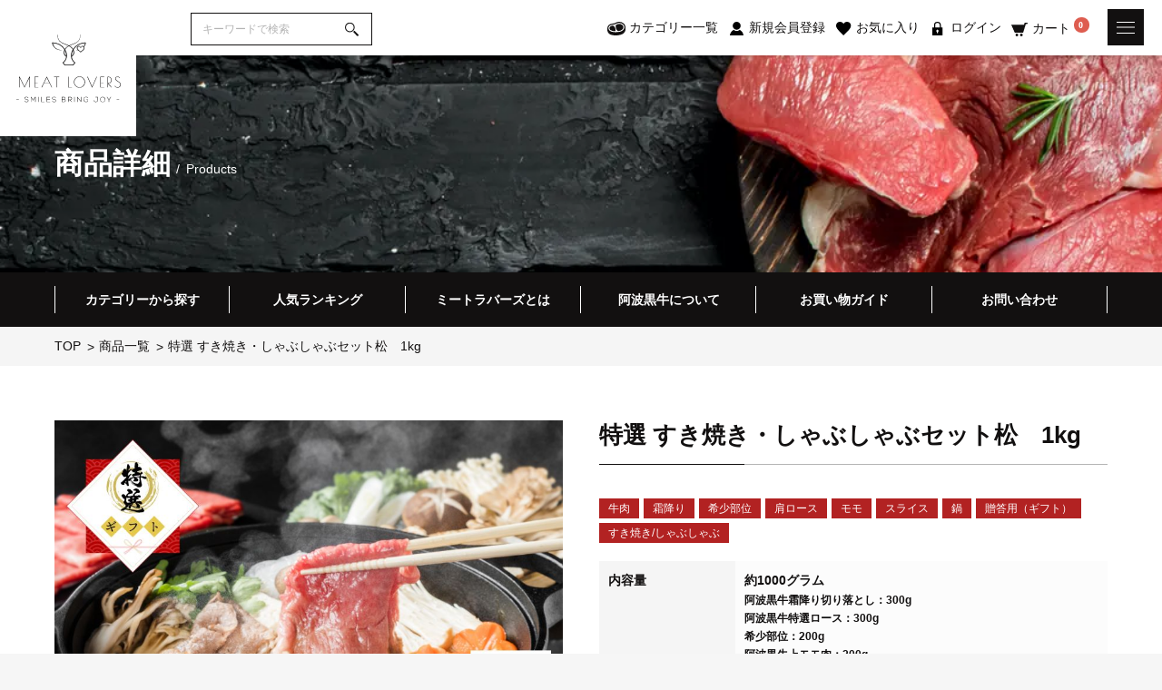

--- FILE ---
content_type: text/html; charset=UTF-8
request_url: https://meat-lovers.com/products/detail/105
body_size: 18060
content:
<!doctype html>
<html lang="ja">
<head prefix="og: http://ogp.me/ns# fb: http://ogp.me/ns/fb# product: http://ogp.me/ns/product#">
        <!-- Google tag (gtag.js) -->
    <script async src="https://www.googletagmanager.com/gtag/js?id=G-MWBXKCHVLG"></script>
    <script>
    window.dataLayer = window.dataLayer || [];
    function gtag(){dataLayer.push(arguments);}
    gtag('js', new Date());

    gtag('config', 'G-MWBXKCHVLG');
    </script>
    <meta charset="utf-8">
    <meta name="viewport" content="width=device-width, initial-scale=1, shrink-to-fit=no">
    <meta name="eccube-csrf-token" content="mf80L9N4s3GFeqHHV36logk27W8LRMh0iaJcg6T7DH0">
    <title>特選 すき焼き・しゃぶしゃぶセット松　1kg | ミートラバーズ | お肉を愛する貴方の為の通販サイト</title>
    <meta name="format-detection" content="telephone=no">
    <meta name="SKYPE_TOOLBAR" content="SKYPE_TOOLBAR_PARSER_COMPATIBLE">
    <meta http-equiv="X-UA-Compatible" content="IE=edge">
    <meta name="description" content="ミートラバーズの特選 阿波黒牛しゃぶしゃぶ・すき焼きセット松は贅沢霜降り部位を含む阿波黒牛のスライス1kgをお届けします。
特別な贈り物だから、包装にもこだわりました。徳島県内の老舗メーカーや職人さんの作った熨斗紙や桐箱を使用。
ご親戚…">
    <meta name="keywords" content="MEAT LOVERS（ミートラバーズ）,お肉の通販サイト,すき焼き/しゃぶしゃぶ,ギフトセット,ブロック肉,とくしま三ツ星ビーフ">
    <meta property='og:locale' content='ja_JP'>
    <meta property="og:site_name" content="ミートラバーズ | お肉を愛する貴方の為の通販サイト">
    <meta property="og:title" content="特選 すき焼き・しゃぶしゃぶセット松　1kg | ミートラバーズ | お肉を愛する貴方の為の通販サイト">
    <meta property="og:description" content="ミートラバーズの特選 阿波黒牛しゃぶしゃぶ・すき焼きセット松は贅沢霜降り部位を含む阿波黒牛のスライス1kgをお届けします。
特別な贈り物だから、包装にもこだわりました。徳島県内の老舗メーカーや職人さんの作った熨斗紙や桐箱を使用。
ご親戚…">
    <meta property="og:url" content="https://meat-lovers.com/products/detail/105">
    <meta property="og:type" content="og:product">
    <meta property="og:image" content="https://meat-lovers.com/html/upload/save_image/1020175226_616fd8cad29fa.jpg" />
    <meta property="og:image:secure_url" content="https://meat-lovers.com/html/upload/save_image/1020175226_616fd8cad29fa.jpg" />
    <meta name="twitter:card" content="summary" />
    <meta property="twitter:title" content="特選 すき焼き・しゃぶしゃぶセット松　1kg | ミートラバーズ | お肉を愛する貴方の為の通販サイト">
    <meta name="twitter:description" content="ミートラバーズの特選 阿波黒牛しゃぶしゃぶ・すき焼きセット松は贅沢霜降り部位を含む阿波黒牛のスライス1kgをお届けします。
特別な贈り物だから、包装にもこだわりました。徳島県内の老舗メーカーや職人さんの作った熨斗紙や桐箱を使用。
ご親戚…">
    <meta name="twitter:image" content="https://meat-lovers.com/html/upload/save_image/1020175226_616fd8cad29fa.jpg" />
    <script type="application/ld+json">
    {
        "@context": "http://schema.org/",
        "@type": "Product",
        "name": "特選 すき焼き・しゃぶしゃぶセット松　1kg",
        "image": [
                  "https://meat-lovers.com/html/upload/save_image/1020175226_616fd8cad29fa.jpg",
                  "https://meat-lovers.com/html/upload/save_image/0701122753_60dd3639d3eb6.jpg",
                  "https://meat-lovers.com/html/upload/save_image/1020175227_616fd8cb05652.jpg",
                  "https://meat-lovers.com/html/upload/save_image/1020175227_616fd8cb27567.jpg"        ],
        "description": "ミートラバーズの特選 阿波黒牛しゃぶしゃぶ・すき焼きセット松は贅沢霜降り部位を含む阿波黒牛のスライス1kgをお届けします。
特別な贈り物だから、包装にもこだわりました。徳島県内の老舗メーカーや職人さんの作った熨斗紙や桐箱を使用。
ご親戚…",
        "brand": {
          "@type": "Thing",
          "name": "ミートラバーズ"
        },
          "offers": {
          "@type": "Offer",
          "url": "https://meat-lovers.com/products/detail/105",
          "priceCurrency": "JPY",
          "price": "11545",
          "itemCondition": "http://schema.org/NewCondition",
          "availability": "http://schema.org/InStock",
          "seller": {
            "@type": "Organization",
            "name": "ミートラバーズ"
          }
        }
    }
    </script>
    <link rel="apple-touch-icon-precomposed" href="https://meat-lovers.com/html/user_data/assets/img/common/apple-touch-icon.jpg">
    <link rel="canonical" href="https://meat-lovers.com/products/detail/105">
    <link rel="icon" href="/html/user_data/assets/img/common/favicon.ico">
    <link rel="stylesheet" href="https://stackpath.bootstrapcdn.com/bootstrap/3.4.1/css/bootstrap.min.css" integrity="sha384-HSMxcRTRxnN+Bdg0JdbxYKrThecOKuH5zCYotlSAcp1+c8xmyTe9GYg1l9a69psu" crossorigin="anonymous">
    <link rel="stylesheet" href="https://use.fontawesome.com/releases/v5.3.1/css/all.css" integrity="sha384-mzrmE5qonljUremFsqc01SB46JvROS7bZs3IO2EmfFsd15uHvIt+Y8vEf7N7fWAU" crossorigin="anonymous">
    <link rel="stylesheet" href="//cdn.jsdelivr.net/jquery.slick/1.6.0/slick.css">
    <link rel="stylesheet" href="/html/template/default/assets/css/style.css">
    <style>

    </style>
        <script src="https://code.jquery.com/jquery-3.3.1.min.js" integrity="sha256-FgpCb/KJQlLNfOu91ta32o/NMZxltwRo8QtmkMRdAu8=" crossorigin="anonymous"></script>
    <script>
        $(function() {
            $.ajaxSetup({
                'headers': {
                    'ECCUBE-CSRF-TOKEN': $('meta[name="eccube-csrf-token"]').attr('content')
                }
            });
        });
    </script>
                    <!-- ▼【GA4】商品の閲覧 -->
            <script>
  window.dataLayer = window.dataLayer || [];
  dataLayer.push({ ecommerce: null });
  dataLayer.push({
    event: "view_item",
    ecommerce: {
      'items': [
        {
          'item_name': "特選 すき焼き・しゃぶしゃぶセット松　1kg",  // 商品名
          'item_id': "105",      // 商品ID
        }
      ]
    }
  });
</script>
        <!-- ▲【GA4】商品の閲覧 -->
    <!-- ▼Google Tag Managerヘッド -->
            <!-- Google Tag Manager -->
<script>(function(w,d,s,l,i){w[l]=w[l]||[];w[l].push({'gtm.start':
new Date().getTime(),event:'gtm.js'});var f=d.getElementsByTagName(s)[0],
j=d.createElement(s),dl=l!='dataLayer'?'&l='+l:'';j.async=true;j.src=
'https://www.googletagmanager.com/gtm.js?id='+i+dl;f.parentNode.insertBefore(j,f);
})(window,document,'script','dataLayer','GTM-MNK4SV7P');</script>
<!-- End Google Tag Manager -->
        <!-- ▲Google Tag Managerヘッド -->

                <!-- Facebook Pixel Code -->
<script>
  !function(f,b,e,v,n,t,s)
  {if(f.fbq)return;n=f.fbq=function(){n.callMethod?
  n.callMethod.apply(n,arguments):n.queue.push(arguments)};
  if(!f._fbq)f._fbq=n;n.push=n;n.loaded=!0;n.version='2.0';
  n.queue=[];t=b.createElement(e);t.async=!0;
  t.src=v;s=b.getElementsByTagName(e)[0];
  s.parentNode.insertBefore(t,s)}(window, document,'script',
  'https://connect.facebook.net/en_US/fbevents.js');
  fbq('init', '167410085356119',[],{'agent':'execcube-4.0.5-1.0.0'});
  fbq('track', 'PageView');
</script>
<noscript><img height="1" width="1" style="display:none"
  src="https://www.facebook.com/tr?id=167410085356119&ev=PageView&noscript=1"
/></noscript>
<!-- End Facebook Pixel Code -->

                
<style>
    .ec-radio .form-check-label {
        font-weight: normal;
    }
    .ec-checkbox .form-check-label {
        font-weight: normal;
    }
    .option_description {
      -moz-box-shadow: 0 5px 15px rgba(0, 0, 0, 0.5);
      -webkit-box-shadow: 0 5px 15px rgba(0, 0, 0, 0.5);
      box-shadow: 0 5px 15px rgba(0, 0, 0, 0.5);
      -moz-border-radius: 6px;
      -webkit-border-radius: 6px;
      border-radius: 6px;
      display: none;
      min-width: 50%;
      max-width: 80%;
      max-height: 80%;
      background-color: #fff;
      border: 1px solid rgba(0, 0, 0, 0.2);
      overflow:auto;
      -webkit-overflow-scrolling: touch

    }
    .option_description .modal-header {
      padding: 15px;
      border-bottom: 1px solid #e5e5e5;
    }
    .option_description .modal-header .plainmodal-close {
      margin-top: -2px;
      float: right;
      font-size: 2.1rem;
      font-weight: 700;
      color: #000;
      text-shadow: 0 1px 0 #fff;
      opacity: 0.2;
    }
    .option_description .modal-header .plainmodal-close:hover {
      opacity: 0.5;
    }

    .option_description .modal-header > p {
      margin: 1% 0 0 0;
      font-size: 1.4rem;
      line-height: 1.42857143;
    }

    .option_description .modal-title {
      color: #333333;
      font-size: 1.8rem;
      font-weight: 500;
      font-family: inherit;
      margin: 0;
    }
    .option_description .modal-body {
      padding: 3%;
      font-size: 1.4rem;
      line-height: 1.42857143;
      color: #333;
    }
    .option_description .modal-body > p {
        margin: 0 0 3%;
    }
    .option_description .modal-body > div {
        margin-bottom: 2%;
        overflow: hidden;
        padding-bottom: 2%;
    }
    .option_description .modal-body > div > p {
        margin: 2% 0 0;
    }
    .option_description img {
        float: none;
        margin: 1% auto 0;
        width: 40%;
        height: auto;
        display: block;
    }
    .option_description h3 {
        margin: 0;
        background: #efefef;
        padding: 1%;
    }
    .option_description .minus {
        color: #2980b9;
    }
    @media screen and (min-width: 768px) {
        .option_description img {
            float: left;
            margin: 1% 4% 0 0;
            width: 15%;
        }
    }

    .option_description span.small {
        font-size: 1.2rem;
    }

    .option_description .btn-info {
        width: 74px;
        float: none;
        margin: 15px auto 10px;
        border: 0;
        padding: 4px 0;
        display: block;
        background: #525263;
    }

    .option_description .btn-info:hover {
        background: #474757;
    }

    @media only screen and (min-width: 768px) {
        .option_description .btn-info {
            float: right;
            margin: 0 10px 0 0;
        }

    }
</style>

    <link rel="stylesheet" href="/html/user_data/assets/js/lib/fullcal/main.min.css">
    <link rel="stylesheet" href="/html/user_data/assets/css/customize.css">
    <script>
        document.addEventListener('DOMContentLoaded', function() {
        var calendarEl = document.getElementById('calendar');
        if (calendarEl) {
            var calendar = new FullCalendar.Calendar(calendarEl, {
                    headerToolbar: {
                        left: 'title',
                        center: '',
                        right: 'prev,next',
                    },

                    displayEventTime: false, // don't show the time column in list view

                    // THIS KEY WON'T WORK IN PRODUCTION!!!
                    // To make your own Google API key, follow the directions here:
                    // http://fullcalendar.io/docs/google_calendar/
                    googleCalendarApiKey: 'AIzaSyCAhnEN0JpNXVjeSF504C-GerKyHyHzhpc',

                    eventSources: [
                        {
                            googleCalendarId: '9i7gtei3k6qus0at0eh2h7ph9o@group.calendar.google.com',
                            className: 'businessday',
                        },
                        {
                            googleCalendarId: 'japanese__ja@holiday.calendar.google.com',
                            className: 'holiday',
                        }
                    ],

                    eventClick: function(arg) {
                        // opens events in a popup window
                        window.open(arg.event.url, 'google-calendar-event', 'width=700,height=600');

                        arg.jsEvent.preventDefault() // don't navigate in main tab
                    }

                });
                calendar.setOption('locale', 'ja');
                calendar.render();
            }
        });
    </script>
    <meta name="facebook-domain-verification" content="0o8dj4bwoi6o2vw0gruhuaxey4ox9n" />
    <!-- Facebook Pixel Code -->
    <script>
    !function(f,b,e,v,n,t,s)
    {if(f.fbq)return;n=f.fbq=function(){n.callMethod?
    n.callMethod.apply(n,arguments):n.queue.push(arguments)};
    if(!f._fbq)f._fbq=n;n.push=n;n.loaded=!0;n.version='2.0';
    n.queue=[];t=b.createElement(e);t.async=!0;
    t.src=v;s=b.getElementsByTagName(e)[0];
    s.parentNode.insertBefore(t,s)}(window, document,'script',
    'https://connect.facebook.net/en_US/fbevents.js');
    fbq('init', '167410085356119');
    fbq('track', 'PageView');
    </script>
    <noscript><img height="1" width="1" style="display:none"
    src="https://www.facebook.com/tr?id=167410085356119&ev=PageView&noscript=1"
    /></noscript>
    <!-- End Facebook Pixel Code -->
</head>
<body id="page_product_detail" class="product_page">
        <!-- ▼Google Tag Managerボディ -->
            <!-- Google Tag Manager (noscript) -->
<noscript><iframe src="https://www.googletagmanager.com/ns.html?id=GTM-MNK4SV7P"
height="0" width="0" style="display:none;visibility:hidden"></iframe></noscript>
<!-- End Google Tag Manager (noscript) -->
        <!-- ▲Google Tag Managerボディ -->


<div class="ec-layoutRole">
        
        
                                            
                        
                        
                
        
        

                    <!-- ▼ヘッダー(商品検索・ログインナビ・カート) -->
            
<header class="hd">
  <div class="hd__in">
    <h1 class="hd__logo"><a href="https://meat-lovers.com/"><img
          class="js-imgSwitch830 js-hdLogo"
          src="/html/user_data/assets/img/common/cmn_hd_logo01_inactive_pc.svg" alt="株式会社ミートラバーズ"
          loading="lazy"></a></h1>
    <nav class="hd__nv">
      <ul class="hd__nv__li">
        <li><a href="https://meat-lovers.com/products/catlist">
            <span class="is-icon"><img src="/html/user_data/assets/img/common/cmn_hd_icon01.svg"
                alt="カテゴリー一覧" loading="lazy"></span>
            <span class="is-txt">カテゴリー一覧</span>
          </a></li>
        <li><a href="https://meat-lovers.com/entry"  target="_blank">
            <span class="is-icon"><img src="/html/user_data/assets/img/common/cmn_hd_icon02.svg"
                alt="新規会員登録" loading="lazy"></span>
            <span class="is-txt">新規会員登録</span>
          </a></li>
        <li><a href="https://meat-lovers.com/mypage/favorite">
            <span class="is-icon"><img src="/html/user_data/assets/img/common/cmn_hd_icon03.svg" alt="お気に入り"
                loading="lazy"></span>
            <span class="is-txt">お気に入り</span>
          </a></li>
        <li><a href="https://meat-lovers.com/mypage/login">
            <span class="is-icon"><img src="/html/user_data/assets/img/common/cmn_hd_icon04.svg"
                alt="ログイン" loading="lazy"></span>
            <span class="is-txt">ログイン</span>
          </a></li>
        <li class="is-cart"><a href="https://meat-lovers.com/cart">
            <span class="is-icon"><img src="/html/user_data/assets/img/common/cmn_hd_icon05.svg" alt="カート"
                loading="lazy"></span>
            <span class="is-txt">カート</span>
            <div class="is-badge"><div class="ec-cartNaviWrap ec-customNav">
    <div class="ec-cartNavi">
        <i class="ec-cartNavi__icon fas fa-shopping-cart">
            <span class="ec-cartNavi__badge">0</span>
        </i>
        <div class="ec-cartNavi__label">
                    </div>
    </div>
            <div class="ec-cartNaviNull">
            <div class="ec-cartNaviNull__message">
                <p>現在カート内に商品はございません。</p>
            </div>
        </div>
    </div>
</div>
          </a></li>
      </ul>
    </nav>
  </div>
  <div class="hd__hm js-toggleHm">
    <span></span>
    <span></span>
    <span></span>
  </div>
  <div class="hd__menu">
    <div class="hd__menu__wr">
      <div class="hd__menu__in">
        <ul class="hd__menu__li">
          <li><a href="https://meat-lovers.com/products/catlist">カテゴリー一覧</a></li>
          <li><a href="https://meat-lovers.com/products/list">商品一覧</a></li>
          <li><a href="https://meat-lovers.com/ranking">人気ランキング</a></li>
        </ul>
        <ul class="hd__menu__li">
          <li><a href="https://meat-lovers.com/entry">新規会員登録</a></li>
          <li><a href="https://meat-lovers.com/mypage/favorite">お気に入り</a></li>
          <li><a href="https://meat-lovers.com/mypage/login">ログイン</a></li>
          <li><a href="https://meat-lovers.com/cart">カート</a></li>
        </ul>
        <ul class="hd__menu__li">
          <li><a href="https://meat-lovers.com/feature">特集</a></li>
          <li><a href="https://meat-lovers.com/column">お役立ちコラム</a></li>
          <li><a href="https://meat-lovers.com/about">ミートラバーズとは</a></li>
          <li><a href="https://meat-lovers.com/awakuroushi">阿波黒牛について</a></li>
          <li><a href="https://meat-lovers.com/news">お知らせ</a></li>
          <li><a href="https://meat-lovers.com/contact">お問い合わせ</a></li>
        </ul>
        <ul class="hd__menu__li">
          <li><a href="https://meat-lovers.com/guide">お買い物ガイド</a></li>
          <li><a href="https://meat-lovers.com/faq">よくあるご質問</a></li>
          <li><a href="https://meat-lovers.com/outline">ショップ概要</a></li>
          <li><a href="https://meat-lovers.com/help/agreement">ご利用規約</a></li>
          <li><a href="https://meat-lovers.com/help/privacy">個人情報保護方針</a></li>
          <li><a href="https://meat-lovers.com/help/tradelaw">特定商取引法に基づく表記</a></li>
        </ul>
      </div>
    </div>
  </div>
  <div class="hd__search ec-headerNaviRole__search">
    
<div class="ec-headerSearch">
    <form method="get" class="searchform" action="/products/list">
                <div class="ec-headerSearch__keyword">
            <div class="ec-input">
                <input type="search" name="name" maxlength="50" class="search-name" placeholder="キーワードで検索" />
                <button class="ec-headerSearch__keywordBtn" type="submit">
                    <div class="ec-icon">
                        <img src="/html/user_data/assets/img/common/cmn_hd_icon_search.svg" alt="検索">
                    </div>
                </button>
            </div>
        </div>
    </form>
</div>

  </div>
</header>
<main class="mn">
      <div class="lv">
                            <picture class="lv__img">
      <source type="image/webp" media="(max-width: 810px)"
        srcset="/html/user_data/assets/img/lv/lv_products_sp.webp" class="ofi">
      <source type="image/webp" srcset="/html/user_data/assets/img/lv/lv_products_pc.webp" class="ofi">
      <img loading="lazy" src="/html/user_data/assets/img/lv/lv_products_sp.jpg" alt="商品詳細"
        class="js-imgSwitch ofi">
    </picture>
    <div class="p-in01 lv__in">
      <h1 class="lv__ttl">商品詳細<span>products</span></h1>
    </div>
      </div>
            <div class="p-sbNv">
        <div class="p-sbNv__in">
            <ul class="p-sbNv__li">
                <li><a href="https://meat-lovers.com/products/catlist">カテゴリーから探す</a></li>
                <li><a href="https://meat-lovers.com/ranking">人気ランキング</a></li>
                <li><a href="https://meat-lovers.com/about">ミートラバーズとは</a></li>
                <li><a href="https://meat-lovers.com/awakuroushi">阿波黒牛について</a></li>
                <li><a href="https://meat-lovers.com/guide">お買い物ガイド</a></li>
                <li><a href="https://meat-lovers.com/contact">お問い合わせ</a></li>
            </ul>
        </div>
    </div>
  
        <!-- ▲ヘッダー(商品検索・ログインナビ・カート) -->

    
            <div class="p-breadcrumbs">
        <div class="p-in01">
            <ol class="p-breadcrumbs__li">
                <li><a href="https://meat-lovers.com/"><span>TOP</span></a></li>
                <li><a href="https://meat-lovers.com/products/list"><span>商品一覧</span></a></li>
                <li><span>特選 すき焼き・しゃぶしゃぶセット松　1kg</span></li>
            </ol>
        </div>
    </div>
    <article class="productDetail">
        <div class="p-in01">
            <div class="ec-customProduct__cnt01__wr" id="buySec">
                <div class="ec-customProduct__cnt01 is-right">
                                        <h2 class="ec-customProduct__ttl01">特選 すき焼き・しゃぶしゃぶセット松　1kg</h2>
                </div>
                <div class="ec-customProduct__cnt01 is-left">
                                        <div class="ec-customProduct__slide01">
                                                <div class="ec-customProduct__slide01__itm slick-slide">
                            <div class="ec-customProduct__slide01__itm__in">
                                <img src="/html/upload/save_image/1020175226_616fd8cad29fa.jpg" alt="特選 すき焼き・しゃぶしゃぶセット松　1kg">
                            </div>
                        </div>
                                                <div class="ec-customProduct__slide01__itm slick-slide">
                            <div class="ec-customProduct__slide01__itm__in">
                                <img src="/html/upload/save_image/0701122753_60dd3639d3eb6.jpg" alt="特選 すき焼き・しゃぶしゃぶセット松　1kg">
                            </div>
                        </div>
                                                <div class="ec-customProduct__slide01__itm slick-slide">
                            <div class="ec-customProduct__slide01__itm__in">
                                <img src="/html/upload/save_image/1020175227_616fd8cb05652.jpg" alt="特選 すき焼き・しゃぶしゃぶセット松　1kg">
                            </div>
                        </div>
                                                <div class="ec-customProduct__slide01__itm slick-slide">
                            <div class="ec-customProduct__slide01__itm__in">
                                <img src="/html/upload/save_image/1020175227_616fd8cb27567.jpg" alt="特選 すき焼き・しゃぶしゃぶセット松　1kg">
                            </div>
                        </div>
                                            </div>
                    <div class="ec-customProduct__slide01Thumb">
                                                <div class="ec-customProduct__slide01Thumb__itm" data-index="0">
                            <img src="/html/upload/save_image/1020175226_616fd8cad29fa.jpg" alt="特選 すき焼き・しゃぶしゃぶセット松　1kg">
                        </div>
                                                <div class="ec-customProduct__slide01Thumb__itm" data-index="1">
                            <img src="/html/upload/save_image/0701122753_60dd3639d3eb6.jpg" alt="特選 すき焼き・しゃぶしゃぶセット松　1kg">
                        </div>
                                                <div class="ec-customProduct__slide01Thumb__itm" data-index="2">
                            <img src="/html/upload/save_image/1020175227_616fd8cb05652.jpg" alt="特選 すき焼き・しゃぶしゃぶセット松　1kg">
                        </div>
                                                <div class="ec-customProduct__slide01Thumb__itm" data-index="3">
                            <img src="/html/upload/save_image/1020175227_616fd8cb27567.jpg" alt="特選 すき焼き・しゃぶしゃぶセット松　1kg">
                        </div>
                                            </div>
                </div>
                <div class="ec-customProduct__cnt01 is-right">
                    <div class="ec-customProduct__cnt01__itm01">
                                                                        <div class="ec-productRole__category">
                            <ul>
                                                                                                                                                                                                                                                                                                                                                                                                                                                                    <li>
                                                <a href="https://meat-lovers.com/products/list?category_id=9">牛肉</a>
                                            </li>
                                                                                                                                                                                                                                                                                                                                                                                                                                                                                                                                                <li>
                                                <a href="https://meat-lovers.com/products/list?category_id=16">霜降り</a>
                                            </li>
                                                                                                                                                                                                                                                                                                                                                                                                                                                                                                                                                <li>
                                                <a href="https://meat-lovers.com/products/list?category_id=28">希少部位</a>
                                            </li>
                                                                                                                                                                                                                                                                                                                                                        <li>
                                                <a href="https://meat-lovers.com/products/list?category_id=34">肩ロース</a>
                                            </li>
                                                                                                                                                                                                                                                                                                                                                        <li>
                                                <a href="https://meat-lovers.com/products/list?category_id=40">モモ</a>
                                            </li>
                                                                                                                                                                                                                                                                                                                                                                                                                                                                                                                                                <li>
                                                <a href="https://meat-lovers.com/products/list?category_id=55">スライス</a>
                                            </li>
                                                                                                                                                                                                                                                                                                                                                                                                                                                                                                                                                <li>
                                                <a href="https://meat-lovers.com/products/list?category_id=61">鍋</a>
                                            </li>
                                                                                                                                                                                                                                                                                                                                                        <li>
                                                <a href="https://meat-lovers.com/products/list?category_id=83">贈答用（ギフト）</a>
                                            </li>
                                                                                                                                                                                                                                                                                                                                                                                                                                                                                                                                                <li>
                                                <a href="https://meat-lovers.com/products/list?category_id=92">すき焼き/しゃぶしゃぶ</a>
                                            </li>
                                                                                                                                        </ul>
                        </div>
                                                                                                <dl class="ec-customProduct__dl01">
                                                                                    <div>
                                <dt>内容量</dt>
                                <dd class="is-b">
                                    約1000グラム
                                                                        <span class="is-fz12">阿波黒牛霜降り切り落とし：300g<br>阿波黒牛特選ロース：300g<br>希少部位：200g<br>阿波黒牛上モモ肉：200g<br>※希少部位に関しては、当日のお肉の在庫状況に応じて、イチボ・ヒウチ・ミスジ・カイノミいずれかのお肉を発送させていただきます。</span>
                                                                    </dd>
                            </div>
                                                                                                            </dl>
                                                                        <p class="ec-customProduct__review01"><a href="#reviewSec"><span class="reviewStar"></span><span class="ec-customProduct__review01__count reviewStar_count"></span>レビューを見る</a></p>
                                                <div class="ec-productRole__price">
                                                        <div class="ec-price">
                                <span class="ec-price__price">￥11,545</span>
                                <span class="ec-price__tax">（税込）</span>
                            </div>
                                                    </div>
                                                                                                                        <form action="https://meat-lovers.com/products/add_cart/105" method="post" id="form1" name="form1">
                                                        <div class="ec-productRole__actions">
                                                                
                                                            <div class="ec-select" style="margin-top: 10px;">
                    <div>
                        <label class="" for="productoption10">熨斗の名入れ</label>                                        </div>
                    <div >
                        <select id="productoption10" name="productoption10" class="form-control"><option value="56">希望しない</option><option value="57">希望する</option></select>
                    
                    </div>
                </div>
                                                                                    <div class="ec-input"　style="margin-top: 10px;">
                    <div>
                        <label for="productoption9">メッセージカードをご希望の場合は、内容をご自由にお書き込みください。(30文字程度)</label>                                        </div>
                    <div >
                        <textarea id="productoption9" name="productoption9" class="form-control"></textarea>
                    
                    </div>
                </div>
                    <div class="ec-numberInput"><span>数量</span>
                                    <input type="number" id="quantity" name="quantity" required="required" min="1" maxlength="9" class="form-control" value="1" />
                                    
                                </div>
                            </div>
                                                                                                                <div class="ec-cartRole__progress is-details">
                                                                                                        カートの中は「￥0」です。<br>
                                    <span class="ec-cartRole__remain">あと「￥10,800」</span>のお買い上げで<strong class="ec-color-red">送料(¥1,100)が無料</strong>になります。<br>(代引き手数料は除く)
                                                            </div>
                                                        <div class="ec-productRole__btn is-mb10">
                                <div class="ec-productRole__btn__in is-cart">
                                    <button type="submit" class="ec-blockBtn--action add-cart is-red">
                                        カートに入れる
                                    </button>
                                </div>
                            </div>
                            
                            <input type="hidden" id="product_id" name="product_id" value="105" /><input type="hidden" id="ProductClass" name="ProductClass" value="425" /><input type="hidden" id="_token" name="_token" value="FuCz_0SzhJs_CkXPDRU8MlaCDwGcandoF9mMCg_C3bw" />
                        </form>
                                                
                        <div class="ec-modal">
                            <div class="ec-modal-overlay">
                                <div class="ec-modal-wrap">
                                    <span class="ec-modal-close"><span class="ec-icon"><img src="/html/template/default/assets/icon/cross-dark.svg" alt=""/></span></span>
                                    <div id="ec-modal-header" class="text-center">カートに追加しました。</div>
                                    <div class="ec-modal-box">
                                        <div class="ec-role">
                                            <span class="ec-inlineBtn--cancel">お買い物を続ける</span>
                                            <a href="https://meat-lovers.com/cart" class="ec-inlineBtn--action">カートへ進む</a>
                                        </div>
                                    </div>
                                </div>
                            </div>
                        </div>
                                                                        <form action="https://meat-lovers.com/products/add_favorite/105" method="post">
                            <div class="ec-productRole__btn">
                                                                <div class="ec-productRole__btn__in is-fav">
                                    <button type="submit" id="favorite" class="ec-blockBtn--cancel is-yellow">
                                        お気に入りに追加
                                    </button>
                                </div>
                                                            </div>
                        </form>
                                            </div>
                                        <div class="ec-customProduct__cnt01__itm01">
                                                <h3 class="ec-customProduct__ttl02">商品情報</h3>
                        <dl class="ec-customProduct__dl01">
                                                        <div>
                                <dt>原産国</dt>
                                <dd>日本</dd>
                            </div>
                                                                                                                <div>
                                <dt>保存状態と配送方法</dt>
                                <dd>冷凍（-18℃以下）</dd>
                            </div>
                                                    </dl>
                    </div>
                                        <div class="ec-customProduct__cnt01__itm01 is-mb20">
                                                <h3 class="ec-customProduct__ttl02">アレルギー情報</h3>
                                                <p class="ec-customProduct__cnt01__itm01__ld">該当なし</p>
                                            </div>
                                        <ul class="ec-customProduct__snsLi">
                        <li>
                            <a href="//twitter.com/share?text=特選 すき焼き・しゃぶしゃぶセット松　1kg&#65372;ミートラバーズ&#65288;MEAT-LOVERS&#65289;&url=https://meat-lovers.com/products/detail/105 "target="_blank" rel="noopener">
                                <img src="/html/user_data/assets/img/product/detail/products_btnIco_tw.svg" alt="ミートラバーズTwitterシェアボタン">
                            </a>
                        </li>
                        <li>
                            <a href="http://www.facebook.com/share.php?u=https://meat-lovers.com/products/detail/105" target="_blank" rel="noopener">
                                <img src="/html/user_data/assets/img/product/detail/products_btnIco_fb.svg" alt="ミートラバーズFacebookシェアボタン">
                            </a>
                        </li>
                        <li>
                            <a href="https://lineit.line.me/share/ui?url=https://meat-lovers.com/products/detail/105" target="_blank" rel="noopener">
                                <img src="/html/user_data/assets/img/product/detail/products_btnIco_line.svg" alt="ミートラバーズLINEシェアボタン">
                            </a>
                        </li>
                    </ul>
                </div>
            </div>
                        <div class="ec-customProduct__li01">
                                                            <div>
                            <h3 class="ec-customProduct__ttl03">商品説明</h3>
                            <div class="ec-customProduct__oder">
    <figure class="ec-customProduct__oder__mv">
        <img loading="lazy" src="/html/user_data/assets/img/product/feature/summergift_img06_sp.png" alt="お中元特集" class="js-imgSwitch">
    </figure>
</div>
                            <div class="ec-customProduct__li01__cnt01 is-1col">
                                <div class="ec-customProduct__li01__txt">
                                    <p class="ec-customProduct__li01__ld">ミートラバーズの特選 阿波黒牛しゃぶしゃぶ・すき焼きセット松は<strong class="is-red">贅沢霜降り部位を含む阿波黒牛のスライス1kg</strong>をお届けします。<br />
特別な贈り物だから、包装にもこだわりました。徳島県内の老舗メーカーや職人さんの作った熨斗紙や桐箱を使用。<br />
ご親戚やご兄弟、お友達など、身近な方たちにちょっとリッチなお食事を。<br />
※お中元やお歳暮など、贈り物の時期は混雑が予想されるため、お早めのご注文をおすすめいたします。ご理解とご協力をよろしくお願いいたします。</p>
                                </div>
                            </div>
                        </div>
                                                                    <li>
    <h3 class="ec-customProduct__ttl03">特別な贈り物には特別な包装で</h3>
    <div class="ec-customProduct__li01__cnt01">
        <figure class="ec-customProduct__li01__fig">
            <img src="/html/user_data/assets/img/product/feature/summergift_img03.jpg" alt="特別な贈り物には特別な包装で">
        </figure>
        <div class="ec-customProduct__li01__txt">
            <p class="ec-customProduct__li01__ld"><strong class="is-red">徳島県内の藤本桐材店様の職人さんが一つ一つ手作りで作り上げる高級桐箱</strong>に、皆様の想いとお肉を詰めてお届けいたします。のし紙には、<strong class="is-red">徳島県西部で、1300年の歴史を持つ阿波和紙メーカー「アワガミファクトリー」様の阿波和紙</strong>を使用しております。レーヨンの長い繊維を混ぜ漉きあげた和紙に金粉をちりばめたハレの日にピッタリな熨斗紙です。</p>
        </div>
    </div>
</li>
<li>
    <h3 class="ec-customProduct__ttl03">名入れ、メッセージカードの無料サービス</h3>
    <div class="ec-customProduct__li01__cnt01">
        <figure class="ec-customProduct__li01__fig">
            <img src="/html/user_data/assets/img/product/feature/summergift_img04.jpg" alt="名入れ、メッセージカードの無料サービス">
        </figure>
        <div class="ec-customProduct__li01__txt">
            <p class="ec-customProduct__li01__ld">商品画面にて名入れの有無をご選択いただき、ご注文手続きの備考欄にて、記載されたいお名前をご記入をいただければ、無料で対応させていただきます。メッセージカードのサービスも無料で承っております。商品画面のメッセージカード記入欄にてご入力ください。(30文字程度)</p>
        </div>
    </div>
</li>
<li>
    <h3 class="ec-customProduct__ttl03">複数のお届け先にも対応可能！</h3>
    <div class="ec-customProduct__li01__cnt01">
        <figure class="ec-customProduct__li01__fig">
            <img src="/html/user_data/assets/img/product/feature/summergift_img05.jpg" alt="複数のお届け先にも対応可能！">
        </figure>
        <div class="ec-customProduct__li01__txt">
            <p class="ec-customProduct__li01__ld">一度のお買い物で複数のお届け先に商品をお送りできます。<br>詳しくは<a href="/guide#sending" class="is-link">お買い物ガイド</a>からご確認ください。</p>
        </div>
    </div>
</li>
<li>
    <h3 class="ec-customProduct__ttl03">阿波黒牛霜降りスライスついて</h3>
    <div class="ec-customProduct__li01__cnt01">
        <figure class="ec-customProduct__li01__fig">
            <img src="/html/user_data/assets/img/product/detail/item/shimofuri01.jpg" alt=">阿波黒牛霜降りスライスついて">
        </figure>
        <div class="ec-customProduct__li01__txt">
            <p class="ec-customProduct__li01__ld">甘く柔らかな<strong class="is-red">贅沢霜降り</strong>部位の切り落とし！<br>すき焼き・しゃぶしゃぶなどの鍋物はもちろんのこと、冷やしゃぶサラダやカレーなどに入れても美味しくなること間違いなし。</p>
        </div>
    </div>
</li>
<li>
    <h3 class="ec-customProduct__ttl03">阿波黒牛とは？</h3>
    <div class="ec-customProduct__li01__cnt01">
        <figure class="ec-customProduct__li01__fig">
            <img src="/html/user_data/assets/img/product/detail/products_img05.jpg" alt="阿波黒牛とは？">
        </figure>
        <div class="ec-customProduct__li01__txt">
            <p class="ec-customProduct__li01__ld">ミートラバーズで扱う牛肉は<strong class="is-red">「阿波黒牛」</strong>を使用しています。<br>黒毛和牛の脂の旨さ。野性味ある赤身肉の旨さ。和牛の優秀さを受け継ぐF1種の最高峰。</p>
            <p class="ec-customProduct__li01__ld">「溢れ出る肉汁と豊かな口溶け」
                黒毛和牛の脂の旨さ。野性味ある赤み肉の旨さ。
            二つを合わせ持つ「阿波黒牛」は赤身と脂が適度にギュッと詰まった肉質は驚くほど食べやすく、また、いくら食べても飽きがこず、それでいて余韻が長く、しばらくするとまだ体が欲してしまうという不思議なお肉。</p>
            <p class="ec-customProduct__li01__ld">交雑種の最高品質と言っても過言ではないのでしょうか？この和牛の優秀な部分を受け継いだ阿波黒牛が美味しくないわけがありません。<strong class="is-red">是非この機会にミートラバーズの阿波黒牛をお試しください。</strong></p>
        </div>
    </div>
</li>
                            </div>
                        <div class="ec-customProduct__cnt02 is-bdr_b review-target" id="reviewSec">
            </div>
                        <div class="ec-customProduct__cnt03 is-bdr_b">
                <p class="ec-customProduct__btn01__wr">
                    <a href="#buySec" class="ec-customProduct__btn01">購入する</a>
                </p>
            </div>
                        <div class="ec-customProduct__cnt04 is-pb0" id="RelatedProduct">
            </div>
        </div>
    </article>
        
    
                    <!-- ▼フッター -->
                <div class="p-guide">
        <div class="p-in01">
            <div class="p-guide__in">
                <div class="p-guide__txt">
                    <div class="p-guide__cnt">
                        <h2 class="p-guide__ttl">お支払いについて</h2>
                        <dl class="p-guide__dl">
                            <div>
                                <dt>クレジットカード決済</dt>
                                <dd>
                                    取り扱いカード：VISA、MASTER、JCB、Diners、AMEX<br>すべてのカード会社で、一括払いが可能となっております。詳細は<a href="https://meat-lovers.com/guide#pay" class="is-link">お買い物ガイド</a>でご確認いただけます。
                                </dd>
                            </div>
                            <div>
                                <dt>代金引換</dt>
                                <dd>代金引換 &minus; 配達時、現金又はクレジットカード払い
                                    <br>お支払い総額 &#61; 商品代金 &#43; 送料 &#43; 代引き手数料
                                    <br>代引き手数料内訳
                                    <br>～9,999円&emsp;330円（税込）
                                    <br>～29,999円&emsp;440円（税込）
                                    <br>～99,999円&emsp;660円（税込）
                                    <br>～300,000円&emsp;1,100円（税込）</dd>
                            </div>
                            <div>
                                <dt>銀行振込</dt>
                                <dd>
                                    前払いになります。<br>(もしご注文者様のお名前とお振込みの口座名が違う場合はお知らせ下さい)<br>お支払い総額＝商品代金＋送料＋お振込手数料
                                    <ul class="p-an01">
                                        <li>ご注文後、振り込み先を記載したメールを送信いたします。</li>
                                        <li>お振込み手数料はお客様ご負担とさせていただいておりますので、予めご了承ください。</li>
                                    </ul>
                                </dd>
                            </div>
                        </dl>
                    </div>
                    <div class="p-guide__cnt">
                        <h2 class="p-guide__ttl">配送・送料について</h2>
                        <dl class="p-guide__dl">
                            <div>
                                <dt>配送について</dt>
                                <dd>お支払い方法により異なりますが、ご注文または入金確認後3営業日以降順次発送いたします。</dd>
                            </div>
                            <div>
                                <dt>送料について</dt>
                                <dd>
                                    全国一律1,100円（税込）
                                    <ul class="p-an01">
                                        <li>沖縄・離島にお住まいの方は別途追加費用が発生いたします。</li>
                                        <li>その他地域・離島にお住まいのお客様はお問い合わせ下さい。</li>
                                        <li>10,800円（税込）以上ご購入の場合は、送料無料となります。</li>
                                    </ul>
                                </dd>
                            </div>
                            <div>
                                <dt>お届け先の変更（転送）により発生した運賃について</dt>
                                <dd>
                                    送り状に記載の住所以外にお届け先が変更（転送）となった場合、送り状に記載の住所から変更後のお届け先の住所までの送料は、荷物を受け取るお客様のご負担となります（2023年6月1日より）<br>ギフトなどの場合でも、こちらの送料はお届け先のお客様のご負担となりますので、ご住所に間違いがないか十分にご確認の上、ご注文ください。
                                </dd>
                            </div>
                        </dl>
                    </div>
                </div>
                <div class="p-guide__link">
                    <h2 class="p-guide__link__ttl ">お買い物ガイドの詳しい内容はこちら</h2>
                    <ul class="p-guide__li">
                        <li><a href="https://meat-lovers.com/guide#order" class="p-btn01 is-s">ご注文方法について</a></li>
                        <li><a href="https://meat-lovers.com/guide#shipping" class="p-btn01 is-s">送料について</a></li>
                        <li><a href="https://meat-lovers.com/guide#pay" class="p-btn01 is-s">お支払いについて</a></li>
                        <li><a href="https://meat-lovers.com/guide#delivery" class="p-btn01 is-s">配送について</a></li>
                        <li><a href="https://meat-lovers.com/guide#wrapping" class="p-btn01 is-s">熨斗について</a></li>
                        <li><a href="https://meat-lovers.com/guide#return" class="p-btn01 is-s">返品・交換について</a></li>
                        <li><a href="https://meat-lovers.com/guide#sending" class="p-btn01 is-s">お届け先の複数登録</a></li>
                    </ul>
                </div>
            </div>
        </div>
    </div>
        <div class="p-sbNv">
        <div class="p-sbNv__in">
            <ul class="p-sbNv__li">
                <li><a href="https://meat-lovers.com/products/catlist">カテゴリーから探す</a></li>
                <li><a href="https://meat-lovers.com/ranking">人気ランキング</a></li>
                <li><a href="https://meat-lovers.com/about">ミートラバーズとは</a></li>
                <li><a href="https://meat-lovers.com/awakuroushi">阿波黒牛について</a></li>
                <li><a href="https://meat-lovers.com/guide">お買い物ガイド</a></li>
                <li><a href="https://meat-lovers.com/contact">お問い合わせ</a></li>
            </ul>
        </div>
    </div>
</main>
<footer class="ft">
    <div class="ft__totop js-totop"><img src="/html/user_data/assets/img/common/cmn_ft_totop_img01.svg" alt="PAGE UP" loading="lazy"></div>
    <div class="ft__totop__set"><img src="/html/user_data/assets/img/common/cmn_ft_totop_img02.svg" alt="PAGE UP" loading="lazy"></div>
        <div class="ft__bnr js-lineBnr"><a href="https://lin.ee/sSGCEWF" target="_blank" rel="noopener"><img src="/html/user_data/assets/img/common/cmn_follow_bnr01_sp.jpg" alt="ミートラバーズLINE公式アカウント お得な情報配信中！お友だち追加はこちら！" loading="lazy" class="sp"><img src="/html/user_data/assets/img/common/cmn_follow_bnr01_pc.jpg" alt="ミートラバーズLINE公式アカウント お得な情報配信中！お友だち追加はこちら！" loading="lazy" class="pc"></a></div>
        <div class="p-in01">
        <div class="ft__mn">
            <div class="ft__mn__cnt">
                <div class="ft__mn__tp">
                    <h1 class="ft__logo"><a href="https://meat-lovers.com/"><img src="/html/user_data/assets/img/common/cmn_ft_logo01_pc.svg" alt="ミートラバーズ" loading="lazy"></a></h1>
                    <address class="ft__add">
                        ミートラバーズ<br>
                        〒771-1151<br>徳島県徳島市応神町古川戎子野74-4 グリーンハイツ 106<br>TEL：<a href="tel:0886248629">088-624-8629</a>
                    </address>
                    <ul class="ft__sns">
                        <li><a href="https://twitter.com/MEATLOVERS20" target="_blank" rel="noopener"><img class="js-imgSwitch830" src="/html/user_data/assets/img/common/cmn_ft_sns01.svg" alt="Twitter" loading="lazy"></a></li>
                        <li><a href="https://lin.ee/sSGCEWF" target="_blank" rel="noopener"><img class="js-imgSwitch830" src="/html/user_data/assets/img/common/cmn_ft_sns02.svg" alt="LINE" loading="lazy"></a></li>
                        <li><a href="https://www.instagram.com/meat_lovers_official/" target="_blank" rel="noopener"><img class="js-imgSwitch830" src="/html/user_data/assets/img/common/cmn_ft_sns03.svg" alt="Instagram" loading="lazy"></a></li>
                    </ul>
                </div>
                <ul class="ft__nv">
                    <li class="is-pc"><a href="https://meat-lovers.com/products/catlist">カテゴリー一覧</a></li>
                    <li class="is-pc"><a href="https://meat-lovers.com/contact">お問い合わせ</a></li>
                    <li class="is-pc"><a href="https://meat-lovers.com/ranking">人気ランキング</a></li>
                    <li class="is-pc"><a href="https://meat-lovers.com/guide">お買い物ガイド</a></li>
                    <li class="is-pc"><a href="https://meat-lovers.com/products/list">商品一覧</a></li>
                    <li class="is-pc"><a href="https://meat-lovers.com/faq">よくあるご質問</a></li>
                    <li class="is-pc"><a href="https://meat-lovers.com/feature">特集</a></li>
                    <li class="is-pc"><a href="https://meat-lovers.com/outline">ショップ概要</a></li>
                    <li class="is-pc"><a href="https://meat-lovers.com/column">お役立ちコラム</a></li>
                    <li class="is-pc"><a href="https://meat-lovers.com/help/agreement">ご利用規約</a></li>
                    <li class="is-pc"><a href="https://meat-lovers.com/about">ミートラバーズとは</a></li>
                    <li><a href="https://meat-lovers.com/help/privacy">個人情報保護方針</a></li>
                    <li class="is-pc"><a href="https://meat-lovers.com/awakuroushi">阿波黒牛について</a></li>
                    <li><a href="https://meat-lovers.com/help/tradelaw">特定商取引法に基づく表記</a></li>
                    <li class="is-pc"><a href="https://meat-lovers.com/news">お知らせ</a></li>
                </ul>
            </div>
            <div class="ft__mn__cnt is-cal">
                <h2 class="ft__cal__ttl">営業日カレンダー</h2>
                <div id="calendar" class="ft__cal"></div>
            </div>
        </div>
    </div>
    <div class="ft__copy">
        <div class="p-in01">
            <small>&copy; 2020 MEAT LOVERS</small>
        </div>
    </div>
</footer>
        <!-- ▲フッター -->

    
</div><!-- ec-layoutRole -->

<div class="ec-overlayRole"></div>
<div class="ec-drawerRoleClose"><i class="fas fa-times"></i></div>
<div class="ec-drawerRole">
        </div>
<script src="https://stackpath.bootstrapcdn.com/bootstrap/3.4.1/js/bootstrap.min.js" integrity="sha384-aJ21OjlMXNL5UyIl/XNwTMqvzeRMZH2w8c5cRVpzpU8Y5bApTppSuUkhZXN0VxHd" crossorigin="anonymous"></script>
<script src="https://cdn.jsdelivr.net/jquery.slick/1.6.0/slick.min.js"></script>
<script>
var eccube_lang = {
    "common.delete_confirm":"削除してもよろしいですか?"
}
</script><script src="/html/template/default/assets/js/function.js"></script>
<script src="/html/template/default/assets/js/eccube.js"></script>
    <script>
        eccube.classCategories = {"__unselected":{"__unselected":{"name":"\u9078\u629e\u3057\u3066\u304f\u3060\u3055\u3044","product_class_id":""}},"__unselected2":{"#":{"classcategory_id2":"","name":"","stock_find":true,"price01":"","price02":"10,690","price01_inc_tax":"","price02_inc_tax":"11,545","product_class_id":"425","product_code":"","sale_type":"1"}}};

        // 規格2に選択肢を割り当てる。
        function fnSetClassCategories(form, classcat_id2_selected) {
            var $form = $(form);
            var product_id = $form.find('input[name=product_id]').val();
            var $sele1 = $form.find('select[name=classcategory_id1]');
            var $sele2 = $form.find('select[name=classcategory_id2]');
            eccube.setClassCategories($form, product_id, $sele1, $sele2, classcat_id2_selected);
        }

            </script>
    <script>
        $(function() {
            // bfcache無効化
            $(window).bind('pageshow', function(event) {
                if (event.originalEvent.persisted) {
                    location.reload(true);
                }
            });

            //商品詳細スライダー
            $('.ec-customProduct__slide01').slick({
                infinite: true,
                arrows:false,
                slidesToShow: 1,
                slidesToScroll: 1,
            });

            //商品詳細スライダーサムネイルナビ
            var slider01 = ".ec-customProduct__slide01";
            var thumbslider01 = ".ec-customProduct__slide01Thumb";
            var thumbnum01 = 0;
            var thumbslidenum01 = 0;
            var thumbnailItem01 = ".ec-customProduct__slide01Thumb__itm";
            $(thumbslider01).find(".ec-customProduct__slide01Thumb__itm:first-child").addClass("thumbnail-current");
            $(thumbnailItem01).each(function(){
                var index01 = $(thumbnailItem01).index(this);
                $(this).attr("data-index",index01);
            });
            $(thumbnailItem01).on('click',function(){
                var index01 = $(this).attr("data-index");
                $(slider01).slick("slickGoTo",index01,false);
            });

            //レビューの星の数と数字取得
            var reviewStar = $('.recommend_average').text();
            var reviewStar_count = $('.recommend_average').next('span').text();
            $('.reviewStar').text(reviewStar);
            $('.reviewStar_count').text(reviewStar_count);

            //レビュー吐き出し位置変更
            var target = $('#product_review_area');
            $('body').append(target);
            target.ready(function() {
                $(target).prependTo('div.review-target');
            });

            // この商品を見た人はこんな商品も見ています
            var target02 = $('.hsd_flex_area_rp').parent('.ec-productRole');
            var price = $(target02).find('.item_price').text();
            $(target02.find('.item_price')).each(function(i,p) {
                price = $(p).text();
                price = price.replace(/円/g,"");
                price = price.replace(/〜 /g,"〜 ¥");
                $(p).text(price);
            });
            $(target02).ready(function() {
                $(target02).prependTo('div#RelatedProduct');
                $(target02).children('h4').removeClass('hsd_h4');
                $(target02).children('h4').addClass('ec-customProduct__ttl03 is-fz26');
                $(target02).find('.pickup_item').children().append('<span class="pickup_item__btn">詳しく見る</span>');
                $(target02).find('.item_price').prepend("¥");
            });
        });
    </script>
    <script>
        $(function() {
            $('.add-cart').on('click', function(event) {
                
                
                // 個数フォームのチェック
                if ($('#quantity').val() < 1) {
                    $('#quantity')[0].setCustomValidity('1以上で入力してください。');
                    return true;
                } else {
                    $('#quantity')[0].setCustomValidity('');
                }

                event.preventDefault();
                $form = $('#form1');
                $.ajax({
                    url: $form.attr('action'),
                    type: $form.attr('method'),
                    data: $form.serialize(),
                    dataType: 'json',
                    beforeSend: function(xhr, settings) {
                        // Buttonを無効にする
                        $('.add-cart').prop('disabled', true);
                    }
                }).done(function(data) {
                    // レスポンス内のメッセージをalertで表示
                    $.each(data.messages, function() {
                        $('#ec-modal-header').html(this);
                    });

                    $('.ec-modal').show()

                    // カートブロックを更新する
                    $.ajax({
                        url: "https://meat-lovers.com/block/cart",
                        type: 'GET',
                        dataType: 'html'
                    }).done(function(html) {
                        $('.ec-headerRole__cart').html(html);
                    });
                }).fail(function(data) {
                    alert('カートへの追加に失敗しました。');
                }).always(function(data) {
                    // Buttonを有効にする
                    $('.add-cart').prop('disabled', false);
                });
            });
        });

        $('.ec-modal-overlay, .ec-modal .ec-inlineBtn--cancel').on('click', function() {
            $('.ec-modal').hide()
        });
    </script>
            <!-- ▼この商品をみた人はこんな商品もみています -->
            
    <link rel="stylesheet" href="/html/template/default/assets/css/hsd_swiper.min.css">
    <script src="/html/template/default/assets/js/hsd_swiper.min.js"></script>

    <style type="text/css">
        .hsd_product_img_rp {
            width: 100%;
        }

        .hsd_flex_area_rp {
            display: block;
        }

        .hsd_h4 {
            padding-left: 15px;
        }
    </style>
    <div class="ec-productRole">
                    <h4 class="hsd_h4">この商品をみた人はこんな商品もみています</h4>
        
        
        <div class="hsd_flex_area_rp">
                                                                        <div class="col-sm-3 col-xs-6">
                            <div class="pickup_item">
                                <a href="https://meat-lovers.com/products/detail/106">
                                    <div class="item_photo"><img src="/html/upload/save_image/1020175757_616fda15a61a3.jpg" class="hsd_product_img_rp" style="width: 100%;" /></div>
                                    <dd class="item_comment">ミートラバーズの特選 阿波黒牛しゃぶしゃぶ・すき焼きセット竹...</dd>
                                    <dl>
                                        <dt class="item_name">特選 すき焼き・しゃぶしゃぶセット竹　600g</dt>
                                                                            </dl>
                                </a>
                            </div>
                        </div>
                                                                                                    <div class="col-sm-3 col-xs-6">
                            <div class="pickup_item">
                                <a href="https://meat-lovers.com/products/detail/108">
                                    <div class="item_photo"><img src="/html/upload/save_image/1021093757_6170b665ef3f6.jpg" class="hsd_product_img_rp" style="width: 100%;" /></div>
                                    <dd class="item_comment">ミートラバーズの特選 霜降り・赤身ステーキ食べ比べセットは&lt;...</dd>
                                    <dl>
                                        <dt class="item_name">特選 霜降り・赤身ステーキ食べ比べセット　350g</dt>
                                                                            </dl>
                                </a>
                            </div>
                        </div>
                                                                            </div>
    </div>
                
    <script>
        var swiper = new Swiper('.swiper-container', {
            pagination: '.swiper-pagination',
            prevButton: '.swiper-button-prev',
            nextButton: '.swiper-button-next',
            paginationClickable: true,
                        autoplay: 2500,
                                });
    </script>


        <!-- ▲この商品をみた人はこんな商品もみています -->

                
<script>
    CustomerPrices = [];

    $(function() {
        // 規格1選択時
        $('select[name=classcategory_id1]')
        .change(function() {
            var $form = $(this).parents('form');
            var product_id = $form.find('input[name=product_id]').val();
            var $sele1 = $(this);

            eccube.checkStockCustomer($form, product_id, $sele1.val() , '');
        });

        // 規格2選択時
        $('select[name=classcategory_id2]')
        .change(function() {
            var $form = $(this).parents('form');
            var product_id = $form.find('input[name=product_id]').val();
            var $sele1 = $form.find('select[name=classcategory_id1]');
            var $sele2 = $(this);
            eccube.checkStockCustomer($form, product_id, $sele1.val(), $sele2.val());
        });
    });

    eccube.customer_rank_price_origin = [];
    eccube.checkStockCustomer = function($form, product_id, classcat_id1, classcat_id2) {
        if(!$form.parent().find('#customer_rank_price_default').length)return;
        classcat_id2 = classcat_id2 ? classcat_id2 : '';
        var classcat3;

        classcat3 = CustomerPrices[product_id][classcat_id1]['#' + classcat_id2];

        // 会員価格
        var $customer_rank_price = $form.parent().find('#customer_rank_price_default').first();
        if (typeof this.customer_rank_price_origin[product_id] === 'undefined') {
            this.customer_rank_price_origin[product_id] = $customer_rank_price.text();
        }
        if (classcat3 && typeof classcat3.customer_rank_price_inc_tax !== 'undefined' && String(classcat3.customer_rank_price_inc_tax).length >= 1) {
            $customer_rank_price.text('¥ ' + classcat3.customer_rank_price_inc_tax);
        } else {
            $customer_rank_price.text(this.customer_rank_price_origin[product_id]);
        }
    };

</script>


                <script>
fbq('track', 'ViewContent', {
  content_ids: [105],
  content_type: 'product',
  value: 11545,
  currency: 'JPY'
});
</script>

                
<style type="text/css">
    .datepicker-days th.dow:first-child,
    .datepicker-days td:first-child {
        color: #f00;
    }

    .datepicker-days th.dow:last-child,
    .datepicker-days td:last-child {
        color: #00f;
    }
</style>
<script src="/html/template/default/../../plugin/ProductOption/assets/js/jquery.plainmodal.min.js"></script>
<script>
$(function() {
    //デフォルトのデイトタイムピッカーが存在しない場合
    if ($('[type="date"]').prop('type') !== 'date') {
        $.getScript("/html/template/admin/assets/js/vendor/moment.min.js").done(function() {
            $.getScript("/html/template/admin/assets/js/vendor/moment-with-locales.min.js").done(function() {
                $.getScript("/html/template/admin/assets/js/vendor/tempusdominus-bootstrap-4.min.js").done(function() {
                    $('input[type=date]').datetimepicker({
                        locale: 'ja',
                        format: 'YYYY-MM-DD',
                        useCurrent: false,
                        buttons: {
                            showToday: true,
                            showClose: true
                        }
                    });
                });
            });
        });
    }
});

var product_id;
$(function() {
                                            });

$(function() {
    $("[id^=desc_btn_]").click(function(){
        var form_id;
        var id = $(this).attr('id').replace(/^desc_btn_/ig, '');
        var ids = id.split('_');
        if (eccube.hasOwnProperty('productsClassCategories')) {
            form_id = product_id;
        }else{
            form_id = 1;
        }
        var $form = $("form[name=form"+form_id+"]");
        func_submit($form,ids[0],ids[1]);
        onOptionChange($form)
    });
    $("[name^=productoption]").change(function(){
        $form = $(this).parents('form');
        onOptionChange($form);
    });
});

function func_submit($form,optionId, setValue) {
    var $sele_option = $form.find("[name=productoption" + optionId + "]");
    if($sele_option && $sele_option.length){
        var kind = $sele_option.attr("type");
        if(kind == 'radio'){
            $sele_option.val([setValue]);
        }else{
            $sele_option.val(setValue);
        }
    }else{
        var $sele_option = $form.find('[name="productoption' + optionId + '[]"]');
        if($sele_option && $sele_option.length){
            $sele_option.each(function(){
                if($(this).val() == setValue){
                    $(this).prop('checked',true);
                }
            });
        }
    }

    $('#option_description_' + product_id + '_' + optionId).plainModal('close');
}


var optionPrice = {"105":{"10":{"56":0,"57":0},"9":[0]}};
var optionPoint = {"105":{"10":{"56":0,"57":0},"9":[0]}};
var optionMultiple = [];
var taxRules = {"425":{"tax_rate":"8","tax_rule":1}};
var default_class_id = {"105":425};

function onOptionChange($form){
    if(!$form.length){
        return;
    }
    var optionPriceTotal = 0;
    var optionPointTotal = 0;
    var tax_rate = null;
    var tax_rule = null;
    var product_id = $form.find('input[name="product_id"]').val();
    var $sele1 = $form.find('select[name=classcategory_id1]');
    var $sele2 = $form.find('select[name=classcategory_id2]');

    var classcat_id1 = $sele1.val() ? $sele1.val() : '__unselected';
    var classcat_id2 = $sele2.val() ? $sele2.val() : '';
    if (eccube.hasOwnProperty('productsClassCategories')) {
        // 商品一覧時
        classcat2 = eccube.productsClassCategories[product_id][classcat_id1]['#' + classcat_id2];
    } else {
        // 詳細表示時
        classcat2 = eccube.classCategories[classcat_id1]['#' + classcat_id2];
    }
    $form.find("[id^=productoption]").each(function(){
        var id = $(this).prop("id");
        var name = $(this).attr("name");
        var option_id = null;
        if(name === undefined){
            name = $(this).find("input").prop("id");
        }
        option_id = name.replace(/productoption/ig,'');
        option_id = option_id.replace(/_\d+/ig,'');
        option_id = option_id.replace(/\[\]/ig,'');
        if(id.match(/^productoption\d+$/)){
            var kind = $(this).prop('tagName');
            var type = $(this).attr('type');
            var value = null;
            var multi = 1;
            switch(kind){
                case 'SELECT':
                    value = $(this).val();
                    break;
                case 'TEXTAREA':
                case 'INPUT':
                    var text = $(this).val();
                    if(text.length > 0){
                        value = 0;
                    }
                    if(type == 'number'){
                        if(optionMultiple[product_id][option_id]){
                            multi = $(this).val();
                            if(multi.length == 0)multi = 0;
                        }
                    }
                    break;
                default:
                    if($(this).find('input[type="checkbox"]').length > 0){
                        value = [];
                        $(this).find('input[type="checkbox"]:checked').each(function(){
                            value.push($(this).val());
                        });
                    }else{
                        value = $form.find("input[name='productoption" + option_id + "']:checked").val();
                    }
                    break;
            }
            if($.isNumeric(value)){
                if(Array.isArray(value)){
                    for(var key in value){
                        optionPriceTotal += parseFloat(optionPrice[product_id][option_id][value[key]]);
                        optionPointTotal += parseFloat(optionPoint[product_id][option_id][value[key]]);
                    }
                }else{
                    optionPriceTotal += parseFloat(optionPrice[product_id][option_id][value]*multi);
                    optionPointTotal += parseFloat(optionPoint[product_id][option_id][value]*multi);
                }
            }
        }
    });

    if(classcat2){
        var product_class_id = classcat2.product_class_id;
    }else{
        var product_class_id = default_class_id[product_id];
    }

    var tax_rate = taxRules[product_class_id]['tax_rate'];
    var tax_rule = taxRules[product_class_id]['tax_rule'];

    var $option_price = $form.parent().find('#option_price_default').first();
    $option_price.text(number_format(optionPriceTotal));
    var $option_point = $form.parent().find('#option_price_inctax_default').first();
    $option_point.text(number_format(optionPriceTotal + sfTax(optionPriceTotal, tax_rate, tax_rule)));
}

function number_format(num) {
    return num.toString().replace(/([0-9]+?)(?=(?:[0-9]{3})+$)/g , '$1,');
}

function sfTax(price, tax_rate, tax_rule) {
    real_tax = tax_rate / 100;
    ret = price * real_tax;
    tax_rule = parseInt(tax_rule);
    switch (tax_rule) {
        // 四捨五入
        case 1:
            $ret = Math.round(ret);
            break;
        // 切り捨て
        case 2:
            $ret = Math.floor(ret);
            break;
        // 切り上げ
        case 3:
            $ret = Math.ceil(ret);
            break;
        // デフォルト:切り上げ
        default:
            $ret = Math.round(ret);
            break;
    }
    return $ret;
}

</script>

                
<script>onOptionChange($("#form1"));</script>

                


<style type="text/css">

    #product_review_area {
        border-top: 1px solid #E8E8E8;
        padding-bottom: 0;
        margin-bottom: 20px;
    }

    #product_review_area .ec-rectHeading {
        cursor: pointer;
        margin-top: 20px;
        margin-bottom: 20px;
    }

    #product_review_area .ec-rectHeading.is_active i {
        transform: rotate(180deg);
    }

    #product_review_area .review_list {
        padding-left: 25px;
    }

    #product_review_area .review_list li {
        margin-bottom: 16px;
    }

    #product_review_area .review_list .review_date {
        font-weight: bold;
    }

    #product_review_area .recommend_average {
        margin-left: 16px;
        color: #DE5D50;
    }

    #product_review_area .review_list .recommend_level {
        margin-left: 16px;
        color: #DE5D50;
    }

    #product_review_area .review_list .recommend_name {
        margin-left: 16px;
    }

</style>

<script>
    $(function() {
        $('#product_review_area').appendTo($('div.ec-layoutRole__main, div.ec-layoutRole__mainWithColumn, div.ec-layoutRole__mainBetweenColumn'));

        $('#product_review_area .ec-rectHeading').on('click', function() {
            $content = $('#reviewContent');
            if ($content.css('display') == 'none') {
                $(this).addClass('is_active');
                $content.addClass('is_active');
                $content.slideDown(300);
            } else {
                $(this).removeClass('is_active');
                $content.removeClass('is_active');
                $content.slideUp(300);
            }
            return false;
        });
    });
</script>

<!--▼レビューエリア-->
<div id="product_review_area">
    <div class="ec-role">
                
        <div class="ec-rectHeading is_active">
            <h4>この商品のレビュー
                <!--平均の星の数-->
                <span class="recommend_average">            ☆☆☆☆☆
</span>
                <!--レビュー数-->
                <span>(0)</span>
                <span class="chevron pull-right">
                    <i class="fas fa-angle-up fa-lg"></i>
                </span>
            </h4>
        </div>
        <div id="reviewContent">
                            <p>レビューはありません。</p>
                    </div>
        <div>
            <a href="https://meat-lovers.com/product_review/105/review"
               class="ec-inlineBtn--action">レビューを投稿</a>
        </div>
    </div>
</div>
<!-- ▲レビューエリア -->

                <script>
    $(function () {
        $('#RelatedProduct-product_area').appendTo($('.ec-layoutRole__main, .ec-layoutRole__mainWithColumn, .ec-layoutRole__mainBetweenColumn'));
    });
</script>

<div id="RelatedProduct-product_area" class="ec-shelfRole">
    <ul class="ec-shelfGrid">
            </ul>
</div>

    
    <script type="text/javascript" src="//cdnjs.cloudflare.com/ajax/libs/fullcalendar/1.6.2/fullcalendar.js"></script>
    <script type="text/javascript" src="//cdnjs.cloudflare.com/ajax/libs/fullcalendar/1.6.2/gcal.js"></script>
    <script src="/html/user_data/assets/js/lib/fullcal/main.min.js"></script>
    <script src="/html/user_data/assets/js/lib/fullcal/locales-all.min.js"></script>
    <script src="https://cdnjs.cloudflare.com/ajax/libs/jquery.matchHeight/0.7.2/jquery.matchHeight-min.js"></script>
    <script src="https://cdnjs.cloudflare.com/ajax/libs/object-fit-images/3.2.4/ofi.js"></script>
    <script> objectFitImages(); </script>
        <script src="/html/user_data/assets/js/customize.js"></script>
    </body>
</html>


--- FILE ---
content_type: text/css
request_url: https://meat-lovers.com/html/user_data/assets/css/customize.css
body_size: 30116
content:
@charset "UTF-8";*{box-sizing:border-box}a,abbr,acronym,address,applet,article,aside,audio,b,big,blockquote,body,canvas,caption,center,cite,code,dd,del,details,dfn,div,dl,dt,em,embed,fieldset,figcaption,figure,footer,form,h1,h2,h3,h4,h5,h6,header,hgroup,html,i,iframe,img,ins,kbd,label,legend,li,mark,menu,nav,object,ol,output,p,pre,q,ruby,s,samp,section,small,span,strike,strong,sub,summary,sup,table,tbody,td,tfoot,th,thead,time,tr,tt,u,ul,var,video{margin:0;padding:0;border:0;font-size:100%;font:inherit;vertical-align:baseline}article,aside,details,figcaption,figure,footer,header,hgroup,menu,nav,section{display:block}html{-webkit-text-size-adjust:100%}body{line-height:1;overflow-x:hidden}ol,ul{list-style:none}blockquote,q{quotes:none}blockquote:after,blockquote:before,q:after,q:before{content:'';content:none}table{border-collapse:collapse;border-spacing:0}a{text-decoration:none;cursor:pointer}img{max-width:100%;vertical-align:bottom}main{display:block}textarea:focus{outline:0}input:focus{outline:0}select:focus{outline:0}button:focus{outline:0}.pc{display:none}@media (min-width:811px){.pc{display:block}}.sp{display:block}@media (min-width:811px){.sp{display:none}}.clearfix::after{content:"";display:block;clear:both}::-webkit-input-placeholder{color:#999}::-moz-placeholder{color:#999}:-ms-input-placeholder{color:#999}::placeholder{color:#999}html.is_fixed{height:100%;overflow:hidden}body{font-size:14px;font-size:.875rem;position:relative;line-height:1.7;color:#121010;font-family:"游ゴシック","Yu Gothic","游ゴシック体",YuGothic,"ヒラギノ角ゴ Pro W3","Hiragino Kaku Gothic Pro","Meiryo UI","メイリオ",Meiryo,"ＭＳ Ｐゴシック","MS PGothic",sans-serif;font-weight:500}body.is_fixed{height:100%;overflow:hidden}body input[type=email],body input[type=number],body input[type=password],body input[type=text],body select,body textarea{background-color:#fff!important;border:solid 1px #b4b4b4!important;border-radius:0!important;font-family:"游ゴシック","Yu Gothic","游ゴシック体",YuGothic,"ヒラギノ角ゴ Pro W3","Hiragino Kaku Gothic Pro","Meiryo UI","メイリオ",Meiryo,"ＭＳ Ｐゴシック","MS PGothic",sans-serif!important;height:auto!important;font-size:14px!important;color:#121010!important;font-weight:500!important}body select{height:33px!important;padding:4px 20px 4px 10px!important;background:0 0!important;cursor:pointer;transition:opacity .3s ease 0s!important}@media (min-width:811px){body select:hover{opacity:.7}}body select:focus{outline:0}body select option[selected]{border-color:#b4b4b4!important}body input::-webkit-input-placeholder{color:#b4b4b4!important}body input::-moz-placeholder{color:#b4b4b4!important}body input:-ms-input-placeholder{color:#b4b4b4!important}body input::placeholder{color:#b4b4b4!important}body input::-webkit-credentials-auto-fill-button{margin:0;width:0;background-color:transparent}body textarea::-webkit-input-placeholder{color:#b4b4b4!important}body textarea::-moz-placeholder{color:#b4b4b4!important}body textarea:-ms-input-placeholder{color:#b4b4b4!important}body textarea::placeholder{color:#b4b4b4!important}body button:focus{outline:0!important}body button:active{box-shadow:none!important}body label{font-size:14px!important}body a:hover{text-decoration:none!important}body a:focus{outline:0!important}body a:active{box-shadow:none!important}.ofi{object-fit:cover;font-family:'object-fit: cover;'}.hd__in{position:fixed;top:0;left:0;z-index:99;width:100%;background:#fff;padding:10px;box-shadow:0 0 5px 0 rgba(0,0,0,.2)}.hd__logo{position:absolute;display:block;top:50%;left:50%;-webkit-transform:translate(-50%,-50%);transform:translate(-50%,-50%)}@media (min-width:830px){.hd__logo{top:0;left:0;-webkit-transform:none;transform:none}}.hd__logo>a{display:block;width:60px;padding:10px;transition:padding .3s ease 0s}@media (min-width:830px){.hd__logo>a{width:150px;padding:38px 17px 37px 18px;background:#fff}.hd__logo>a img{transition:opacity .3s ease 0s}.hd__logo>a:hover img{opacity:.6}.hd__logo>a.is-active{width:200px;padding:15px 15px 15px 20px}}.hd__logo img{width:100%}@media (min-width:830px){.hd__logo.is-top>a{width:200px;padding:15px 15px 15px 20px;opacity:0}.hd__logo.is-top>a.is-active{opacity:1}}.hd__hm{width:40px;height:40px;background:#121010;position:fixed;top:10px;left:10px;z-index:110;transition:.3s;cursor:pointer}@media (min-width:830px){.hd__hm{left:auto;right:20px}}@media (min-width:811px){.hd__hm:hover{cursor:pointer}}.hd__hm>span{content:'';width:20px;height:1px;background-color:#fff;position:absolute;transition:.3s}.hd__hm>span:first-child{top:14px;left:50%;-webkit-transform:translateX(-50%);transform:translateX(-50%)}.hd__hm>span:nth-child(2){top:50%;left:50%;-webkit-transform:translate(-50%,-50%);transform:translate(-50%,-50%)}.hd__hm>span:last-child{top:26px;left:50%;-webkit-transform:translateX(-50%);transform:translateX(-50%)}.hd__hm.js-active{background:#fff}.hd__hm.js-active>span{background:#121010}.hd__hm.js-active>span:first-child{top:50%;-webkit-transform:translate(-50%,-50%) rotate(45deg);transform:translate(-50%,-50%) rotate(45deg)}.hd__hm.js-active>span:nth-child(2){-webkit-transform:translate(20%,-50%);transform:translate(20%,-50%);opacity:0}.hd__hm.js-active>span:last-child{top:50%;left:50%;-webkit-transform:translate(-50%,-50%) rotate(-45deg);transform:translate(-50%,-50%) rotate(-45deg)}@media (min-width:830px){.hd__nv{padding-right:50px}}.hd__nv__li{display:-ms-flexbox;display:flex;-ms-flex-wrap:wrap;flex-wrap:wrap;-ms-flex-direction:row;flex-direction:row;-ms-flex-pack:end;justify-content:flex-end;-ms-flex-align:stretch;align-items:stretch;padding:6px 0}.hd__nv__li>*{min-height:0}@media (max-width:811px){.hd__nv__li{-ms-flex-direction:row;flex-direction:row;-ms-flex-pack:end;justify-content:flex-end;-ms-flex-align:stretch;align-items:stretch}}.hd__nv__li>li{margin-right:5px}@media (min-width:830px){.hd__nv__li>li{margin-right:10px}}@media (min-width:1721px){.hd__nv__li>li{margin-right:20px}}.hd__nv__li>li>*{padding:3px 0 2px;display:inline-block;color:#121010}@media (min-width:811px){.hd__nv__li>li>*{cursor:pointer;transition:opacity .3s ease}.hd__nv__li>li>:hover{opacity:.7}}.hd__nv__li>li img{vertical-align:middle}.hd__nv__li>li .is-txt{display:none}@media (min-width:1024px){.hd__nv__li>li .is-txt{display:inline-block}}.hd__nv__li>li.is-cart{position:relative;margin-right:8px}@media (min-width:830px){.hd__nv__li>li.is-cart{margin-right:20px}}.hd__nv__li>li.is-cart .is-badge{display:inline-block}.hd__nv__li>li .ec-customNav{display:inline-block;position:absolute;top:-7px;right:-7px;width:17px;line-height:1.2;padding:0}@media (min-width:1024px){.hd__nv__li>li .ec-customNav{position:relative;top:0;right:0}}.hd__menu{position:fixed;top:0;left:0;z-index:100;width:100%;height:100%;background:rgba(0,0,0,.9);padding:90px 30px 40px;display:none;-ms-overflow-style:none}@media (min-width:830px){.hd__menu{padding:40px}}.hd__menu__wr{overflow-y:scroll;height:100%;-ms-overflow-style:none}@media (min-width:830px){.hd__menu__wr{overflow-y:auto;display:-ms-flexbox;display:flex;-ms-flex-align:center;align-items:center}}@media (min-width:830px){.hd__menu__in{display:-ms-flexbox;display:flex;-ms-flex-wrap:wrap;flex-wrap:wrap;-ms-flex-direction:row;flex-direction:row;-ms-flex-pack:justify;justify-content:space-between;-ms-flex-align:stretch;align-items:stretch;width:100%;max-width:1160px;height:auto;margin:auto}.hd__menu__in>*{min-height:0}}@media (min-width:830px) and (max-width:811px){.hd__menu__in{-ms-flex-direction:row;flex-direction:row;-ms-flex-pack:justify;justify-content:space-between;-ms-flex-align:stretch;align-items:stretch}}@media (min-width:830px){.hd__menu__li{width:calc(25% - 30px)}}.hd__menu__li>li{margin-bottom:10px;border-bottom:1px solid #fff}.hd__menu__li>li a{font-size:12px;font-size:.75rem;color:#fff;font-weight:700;padding-bottom:10px;display:block}@media (min-width:811px){.hd__menu__li>li a{cursor:pointer;transition:opacity .3s ease}.hd__menu__li>li a:hover{opacity:.7}}.hd__search input{font-family:"游ゴシック","Yu Gothic","游ゴシック体",YuGothic,"ヒラギノ角ゴ Pro W3","Hiragino Kaku Gothic Pro","Meiryo UI","メイリオ",Meiryo,"ＭＳ Ｐゴシック","MS PGothic",sans-serif;color:#121010!important}.ft{background:#f5f5f5;position:relative}.ft__mn{display:-ms-flexbox;display:flex;-ms-flex-wrap:wrap;flex-wrap:wrap;-ms-flex-direction:row;flex-direction:row;-ms-flex-pack:justify;justify-content:space-between;-ms-flex-align:stretch;align-items:stretch;padding:40px 0}.ft__mn>*{min-height:0}@media (max-width:811px){.ft__mn{-ms-flex-direction:row;flex-direction:row;-ms-flex-pack:justify;justify-content:space-between;-ms-flex-align:stretch;align-items:stretch}}@media (min-width:768px){.ft__mn{padding:57px 0 65px}}.ft__mn__cnt.is-cal{width:100%}.ft__mn__cnt:first-child{margin-bottom:40px}@media (min-width:768px){.ft__mn__cnt{width:calc(50% - 20px)}.ft__mn__cnt.is-cal{width:calc(50% - 20px)}.ft__mn__cnt:first-child{margin-bottom:0}}.ft__mn__tp{margin-bottom:20px}.ft__mn__tp::after{content:"";display:block;clear:both}@media (min-width:768px){.ft__mn__tp{margin-bottom:40px}}.ft__logo{margin-right:18px;float:left}@media (min-width:768px){.ft__logo{margin-right:20px}}.ft__logo a{display:block;width:150px;height:150px;padding:38px 17px 37px 18px;background:#fff;transition:all .3s ease 0s}@media (min-width:811px){.ft__logo a:hover{cursor:pointer;transition:opacity .3s ease}.ft__logo a:hover:hover{opacity:.7}}.ft__add{width:calc(100% - 170px);float:left}.ft__add>a{color:#121010}@media (min-width:811px){.ft__add>a{pointer-events:none}}.ft__sns{display:-ms-flexbox;display:flex;-ms-flex-wrap:wrap;flex-wrap:wrap;-ms-flex-direction:row;flex-direction:row;-ms-flex-pack:start;justify-content:flex-start;-ms-flex-align:stretch;align-items:stretch;width:100%;margin-top:20px;float:left}.ft__sns>*{min-height:0}@media (max-width:811px){.ft__sns{-ms-flex-direction:row;flex-direction:row;-ms-flex-pack:start;justify-content:flex-start;-ms-flex-align:stretch;align-items:stretch}}@media (min-width:768px){.ft__sns{width:auto;margin-top:15px}}.ft__sns>li{width:40px;margin-right:10px}.ft__sns>li>a{transition:all .3s ease 0s}@media (min-width:811px){.ft__sns>li>a:hover{cursor:pointer;transition:opacity .3s ease}.ft__sns>li>a:hover:hover{opacity:.7}}.ft__nv .is-pc{display:none}@media (min-width:768px){.ft__nv{display:-ms-flexbox;display:flex;-ms-flex-wrap:wrap;flex-wrap:wrap;-ms-flex-direction:row;flex-direction:row;-ms-flex-pack:justify;justify-content:space-between;-ms-flex-align:stretch;align-items:stretch}.ft__nv>*{min-height:0}}@media (min-width:768px) and (max-width:811px){.ft__nv{-ms-flex-direction:row;flex-direction:row;-ms-flex-pack:justify;justify-content:space-between;-ms-flex-align:stretch;align-items:stretch}}@media (min-width:768px){.ft__nv .is-pc{display:block}}.ft__nv>li{display:inline-block;margin-right:20px}.ft__nv>li:last-child{margin-right:0}@media (min-width:768px){.ft__nv>li{width:calc(50% - 20px);margin:0 0 20px 0;display:block}.ft__nv>li:last-child{margin-bottom:0}}.ft__nv>li>a{color:#121010;line-height:1.2;transition:all .3s ease 0s}@media (min-width:811px){.ft__nv>li>a:hover{cursor:pointer;transition:opacity .3s ease}.ft__nv>li>a:hover:hover{opacity:.7}}.ft__totop{position:fixed;bottom:0;right:-60px;height:50px;z-index:20;background:#b22222;cursor:pointer;opacity:0;transition:right 0s ease .3s,opacity .3s ease 0s,bottom .3s ease 0s}.ft__totop img{height:100%;transition:opacity .3s ease 0s;display:inline-block}@media (min-width:768px){.ft__totop{height:60px}}@media (min-width:811px){.ft__totop:hover{cursor:pointer;opacity:.7}.ft__totop:hover img{cursor:pointer;transition:opacity .3s ease}.ft__totop:hover img:hover{opacity:.7}}.ft__totop.is-active{right:0;opacity:1;transition:right 0s ease 0s,opacity .3s ease 0s}.ft__totop__set{position:absolute;bottom:0;right:50px}@media (min-width:768px){.ft__totop__set{right:60px}}.ft__bnr{position:fixed;bottom:0;left:50%;-webkit-transform:translateX(-50%);transform:translateX(-50%);z-index:20;width:100%;max-width:1160px;cursor:pointer;display:none;background:#fff}.ft__bnr img{width:100%;transition:opacity .3s ease 0s}@media (min-width:768px){.ft__bnr{max-width:calc(100% - 200px);margin:auto}}@media (min-width:811px){.ft__bnr:hover{cursor:pointer}.ft__bnr:hover img{opacity:.8}}@media (min-width:1300px){.ft__bnr{max-width:1160px}}.ft__copy{background:#121010;padding:19px 0}@media (min-width:768px){.ft__copy{text-align:center;padding:24px 0 22px}}.ft__copy small{font-size:12px;font-size:.75rem;color:#fff;display:block;line-height:1}@media (min-width:768px){.ft__copy small{font-size:14px;font-size:.875rem}}.ft__calendar{width:100%;height:244px}@media (min-width:768px){.ft__calendar{height:385px}}.ft__cal__ttl{font-size:14px;font-size:.875rem;font-weight:700;line-height:1}@media (min-width:768px){.ft__cal__ttl{font-size:20px;font-size:1.25rem}}.ft__cal.fc .fc-toolbar.fc-header-toolbar{margin-bottom:16px}.ft__cal.fc .fc-toolbar.fc-header-toolbar .fc-toolbar-title{font-size:12px;font-size:.75rem;line-height:1.2}.ft__cal.fc .fc-button-group{width:50px}@media (min-width:768px){.ft__cal.fc .fc-button-group{width:81px}}.ft__cal.fc .fc-button-primary{background:#121010;width:25px;height:25px;border-radius:0;border:none;position:relative}@media (min-width:768px){.ft__cal.fc .fc-button-primary{width:40px;height:40px}}@media (min-width:768px){.ft__cal.fc .fc-button-primary{cursor:pointer;transition:opacity .3s ease}.ft__cal.fc .fc-button-primary:hover{opacity:.7}}.ft__cal.fc .fc-button-primary.fc-prev-button{margin-right:2px}.ft__cal.fc .fc-button-primary .fc-icon{position:absolute;display:block;top:50%;left:50%;-webkit-transform:translate(-50%,-50%);transform:translate(-50%,-50%);width:6px;height:4px}@media (min-width:768px){.ft__cal.fc .fc-button-primary .fc-icon{width:10px;height:6px}}.ft__cal.fc .fc-button-primary .fc-icon.fc-icon-chevron-left:before{display:block;content:"";width:0;height:0;border-style:solid;border-width:2px 6px 2px 0;border-color:transparent #fff transparent transparent}@media (min-width:768px){.ft__cal.fc .fc-button-primary .fc-icon.fc-icon-chevron-left:before{border-width:3px 10px 3px 0}}.ft__cal.fc .fc-button-primary .fc-icon.fc-icon-chevron-right:before{display:block;content:"";width:0;height:0;border-style:solid;border-width:2px 0 2px 6px;border-color:transparent transparent transparent #fff}@media (min-width:768px){.ft__cal.fc .fc-button-primary .fc-icon.fc-icon-chevron-right:before{border-width:3px 0 3px 10px}}.ft__cal.fc .fc-scrollgrid>*>tr>*{border-width:0}.ft__cal.fc .fc-scrollgrid-section table{width:100%!important}.ft__cal.fc .fc-view-harness{padding-bottom:100%!important}.ft__cal.fc .fc-col-header-cell{height:16px;min-height:16px;line-height:1.1}@media (min-width:768px){.ft__cal.fc .fc-col-header-cell{line-height:1.7}}.ft__cal.fc .fc-col-header-cell.fc-day-sat a{color:#254167}.ft__cal.fc .fc-col-header-cell.fc-day-sun a{color:#b22222}.ft__cal.fc .fc-col-header-cell-cushion{font-size:10px;font-size:.625rem;-webkit-transform:scale(.8);transform:scale(.8);font-weight:700;color:#121010;padding:0 4px}@media (min-width:768px){.ft__cal.fc .fc-col-header-cell-cushion{font-size:12px;font-size:.75rem;-webkit-transform:scale(1);transform:scale(1)}}.ft__cal.fc .fc-daygrid-day-number{font-size:10px;font-size:.625rem;color:#121010;font-weight:700;padding:2px 4px 0}@media (min-width:768px){.ft__cal.fc .fc-daygrid-day-number{font-size:14px;font-size:.875rem}}.ft__cal.fc .fc-day-sat .fc-daygrid-day-number{color:#254167}.ft__cal.fc .fc-day-sun .fc-daygrid-day-number{color:#b22222}.ft__cal.fc .fc-h-event{border:none;border-radius:0;line-height:1.1}@media (min-width:768px){.ft__cal.fc .fc-h-event{line-height:1.5;margin:1px 3px 0}}.ft__cal.fc .fc-h-event .fc-event-main{color:#fff}.ft__cal.fc .fc-h-event .fc-event-title{font-size:10px;font-size:.625rem;-webkit-transform:scale(.8);transform:scale(.8);font-weight:700}@media (min-width:768px){.ft__cal.fc .fc-h-event .fc-event-title{font-size:12px;font-size:.75rem;-webkit-transform:scale(1);transform:scale(1);padding:0 3px 1px}}.ft__cal.fc .businessday{background:#b22222}.ft__cal.fc .holiday{background:#dda611}.fc-theme-standard .fc-scrollgrid{border:2px solid #d1d1d1}.fc-theme-standard td,.fc-theme-standard th{width:calc(100% / 7);border:2px solid #d1d1d1;background:#fff;min-height:38px}#calendar tbody{height:30px}.kv{background-color:#ddd;position:relative}@media (min-width:830px){.kv{padding:61px 0 0}}@media (min-width:1160px){.kv::after,.kv::before{position:absolute;top:0;z-index:10;width:calc((100% - 1160px)/ 2);height:100%;background-image:url(../img/kv/index_ptn02.png);background-repeat:repeat;content:"";display:block}.kv::before{left:0}.kv::after{right:0}}.kv__slider{width:100%;margin:0 auto}@media (min-width:811px){.kv__item{width:100%;max-width:1160px}}.kv__item img,.kv__item source{width:100%;transition:opacity .3s ease 0s}.kv__item a{transition:all .3s ease 0s}@media (min-width:811px){.kv__item a:hover{cursor:pointer}.kv__item a:hover img,.kv__item a:hover source{opacity:.7}}.kvMovie{position:relative;width:100%;height:calc(100vh - 136px);min-height:400px;padding:80px 0 0 0;background:#121010}@media (min-width:830px){.kvMovie{height:100vh;min-height:580px;padding:0 0 0 25%}}.kvMovie:before{position:absolute;display:block;width:82px;height:54px;top:13px;right:0;bottom:auto;left:0;margin:0 auto;background:url(../img/kv/kv_logo.svg) no-repeat center/contain;content:''}@media (min-width:830px){.kvMovie:before{position:absolute;display:block;width:calc(25% - 40px);height:calc((100vw/4)*.65);top:calc(25% + 60px);right:75%;bottom:auto;left:0;max-width:315px;max-height:205px}}.kvMovie video{width:100%;height:100%;object-fit:cover}.kvMovie__ttl01{position:absolute;display:block;width:calc(100% - 80px);height:auto;top:120px;right:0;bottom:auto;left:0;max-width:600px;margin:0 auto}@media (min-width:830px){.kvMovie__ttl01{position:absolute;display:block;width:94%;height:auto;top:auto;right:0;bottom:40px;left:auto;max-width:100%;margin:0 auto 0 0}.kvMovie__ttl01 img{width:59%;max-width:1060px}}.kvMovie__ttl02{position:absolute;display:block;width:68%;height:auto;top:auto;right:20px;bottom:20px;left:auto;max-width:400px;margin:0 auto}@media (min-width:830px){.kvMovie__ttl02{position:absolute;display:block;width:32%;height:auto;top:auto;right:40px;bottom:40px;left:auto;max-width:615px}}.lv{position:relative}@media (min-width:830px){.lv{padding-top:60px}}.lv__img{position:absolute;display:block;left:0;bottom:0;width:100%;height:100%}.lv__img img,.lv__img source{width:100%;height:100%}.lv__in{min-height:140px;position:relative}@media (min-width:768px){.lv__in{min-height:240px}}.lv__ttl{position:absolute;display:block;top:50%;-webkit-transform:translateY(-50%);transform:translateY(-50%);left:10px;right:auto;font-size:26px;font-size:1.625rem;font-weight:700;color:#fff;line-height:1.2}.lv__ttl>span{font-size:14px;font-size:.875rem;text-transform:capitalize;font-weight:500;display:inline-block;padding-left:17px;position:relative}.lv__ttl>span::before{position:absolute;display:block;top:50%;-webkit-transform:translateY(-50%);transform:translateY(-50%);left:6px;right:auto;content:"/"}@media (min-width:768px){.lv__ttl{font-size:32px;font-size:2rem}}.p-ttl01{font-size:24px;font-size:1.5rem;font-weight:700;line-height:1.2;margin-bottom:40px;padding-bottom:10px;border-bottom:1px solid #b4b4b4;position:relative}.p-ttl01::before{position:absolute;bottom:-1px;left:0;background:#121010;width:107px;height:1px;content:""}.p-ttl01>span{font-size:10px;font-size:.625rem;font-weight:500;display:inline-block;padding-left:15px;position:relative}.p-ttl01>span::before{position:absolute;display:block;top:50%;-webkit-transform:translateY(-50%);transform:translateY(-50%);left:5px;right:auto;content:"/"}@media (min-width:768px){.p-ttl01{font-size:26px;font-size:1.625rem;padding-bottom:20px}.p-ttl01::before{width:260px}.p-ttl01>span{font-size:12px;font-size:.75rem}}@media (min-width:768px) and (min-width:768px){.p-ttl01.mb20{margin-bottom:20px}}.p-ttl02{font-size:20px;font-size:1.25rem;font-weight:700;color:#b22222;text-align:center;border:3px solid #b22222;background:#fffbf2;line-height:1.2;padding:10px;margin-bottom:20px}@media (min-width:811px){.p-ttl02{margin-bottom:40px}}.p-btn01{font-weight:700;color:#fff;line-height:1.2;text-align:center;background:#121010;display:-ms-flexbox;display:flex;-ms-flex-align:center;align-items:center;-ms-flex-pack:center;justify-content:center;height:40px}@media (min-width:811px){.p-btn01{cursor:pointer;transition:opacity .3s ease}.p-btn01:hover{opacity:.7}.p-btn01:hover{color:#fff}}.p-btn01.is-s{font-size:12px;font-size:.75rem}@media (min-width:768px){.p-btn01.is-s{font-size:14px;font-size:.875rem}}.p-card01{width:calc(50% - 10px)}.p-card01:nth-child(n+3){margin-top:20px}@media (min-width:768px){.p-card01{width:calc(50% - 20px);margin-right:40px}.p-card01:nth-child(2n){margin-right:0}.p-card01:nth-child(n+3){margin-top:40px}}@media (min-width:811px){.p-card01{width:calc(33.33% - 27px)}.p-card01:nth-child(2n){margin-right:40px}.p-card01:nth-child(3n){margin-right:0}.p-card01:nth-child(n+3){margin-top:0}.p-card01:nth-child(n+4){margin-top:40px}}.p-card01.is-rank{width:100%;margin:auto}.p-card01>a{display:block}@media (min-width:811px){.p-card01>a{cursor:pointer;transition:opacity .3s ease}.p-card01>a:hover{opacity:.7}}.p-card01__li{display:-ms-flexbox;display:flex;-ms-flex-wrap:wrap;flex-wrap:wrap;-ms-flex-direction:row;flex-direction:row;-ms-flex-pack:start;justify-content:flex-start;-ms-flex-align:stretch;align-items:stretch}.p-card01__li>*{min-height:0}@media (max-width:811px){.p-card01__li{-ms-flex-direction:row;flex-direction:row;-ms-flex-pack:justify;justify-content:space-between;-ms-flex-align:stretch;align-items:stretch}}.p-card01__li.is-rank>li>a{position:relative}.p-card01__li.is-rank>li>a::before{position:absolute;top:5px;left:5px;width:30px;height:30px;display:block;content:"";transition:all .3s ease 0s}@media (min-width:768px){.p-card01__li.is-rank>li>a::before{top:10px;left:10px;width:40px;height:40px}}.p-card01__li.is-rank>li:nth-child(1)>a::before{background:url(../img/common/ranking_bage01.svg) 50% 50%/cover no-repeat}.p-card01__li.is-rank>li:nth-child(2)>a::before{background:url(../img/common/ranking_bage02.svg) 50% 50%/cover no-repeat}.p-card01__li.is-rank>li:nth-child(3)>a::before{background:url(../img/common/ranking_bage03.svg) 50% 50%/cover no-repeat}.p-card01__li.is-rank>li:nth-child(4)>a::before{background:url(../img/common/ranking_bage04.svg) 50% 50%/cover no-repeat}.p-card01__li.is-rank>li:nth-child(5)>a::before{background:url(../img/common/ranking_bage05.svg) 50% 50%/cover no-repeat}.p-card01__li.is-rank>li:nth-child(6)>a::before{background:url(../img/common/ranking_bage06.svg) 50% 50%/cover no-repeat}.p-card01__fig{margin-bottom:15px}.p-card01__fig img{width:100%}.p-card01__itm{display:-ms-flexbox;display:flex;-ms-flex-wrap:wrap;flex-wrap:wrap;-ms-flex-direction:row;flex-direction:row;-ms-flex-pack:start;justify-content:flex-start;-ms-flex-align:center;align-items:center;margin-bottom:10px}.p-card01__itm>*{min-height:0}@media (max-width:811px){.p-card01__itm{-ms-flex-direction:row;flex-direction:row;-ms-flex-pack:start;justify-content:flex-start;-ms-flex-align:center;align-items:center}}.p-card01__itm .is-cat{display:-ms-flexbox;display:flex;-ms-flex-wrap:wrap;flex-wrap:wrap;-ms-flex-direction:row;flex-direction:row;-ms-flex-pack:start;justify-content:flex-start;-ms-flex-align:center;align-items:center;margin-bottom:5px}.p-card01__itm .is-cat>*{min-height:0}@media (max-width:811px){.p-card01__itm .is-cat{-ms-flex-direction:row;flex-direction:row;-ms-flex-pack:start;justify-content:flex-start;-ms-flex-align:center;align-items:center}}.p-card01__itm .is-cat>li{font-size:12px;font-size:.75rem;background:#b22222;line-height:1;padding:5px 10px;margin:5px 5px 0 0;color:#fff;text-align:center}.p-card01__itm .is-cat>li:last-child{margin-right:10px}.p-card01__itm .is-new{display:inline-block;color:#dda611;line-height:1;margin:7px 0 5px}.p-card01__ttl{font-weight:700;margin-bottom:11px;color:#121010}.p-card01__ld{margin-bottom:15px}.p-card01__unit{margin-bottom:15px;text-align:right;color:#b22222}.p-card01__btn{font-weight:700;color:#fff;line-height:1.2;text-align:center;background:#121010;display:-ms-flexbox;display:flex;-ms-flex-align:center;align-items:center;-ms-flex-pack:center;justify-content:center;height:40px}.p-in01{max-width:1160px;padding:0 10px;margin:0 auto;box-sizing:content-box}.p-sec01{margin-bottom:40px}.p-main{display:-ms-flexbox;display:flex;-ms-flex-wrap:wrap;flex-wrap:wrap;-ms-flex-direction:row;flex-direction:row;-ms-flex-pack:justify;justify-content:space-between;-ms-flex-align:stretch;align-items:stretch}.p-main>*{min-height:0}@media (max-width:811px){.p-main{-ms-flex-direction:row-reverse;flex-direction:row-reverse;-ms-flex-pack:justify;justify-content:space-between;-ms-flex-align:stretch;align-items:stretch}}@media (max-width:811px){.p-main{-ms-flex-direction:column-reverse;flex-direction:column-reverse}}@media (min-width:768px){.p-main{-ms-flex-direction:row;flex-direction:row;margin:60px 0}}.p-main__sd{width:100%}@media (min-width:768px){.p-main__sd{width:200px}}@media (min-width:811px){.p-main__sd{width:260px}}.p-main__mn{width:100%;margin-bottom:60px}@media (min-width:768px){.p-main__mn{width:calc(100% - 240px);margin-bottom:0}}@media (min-width:811px){.p-main__mn{width:calc(100% - 300px)}}.p-sidebar{margin-bottom:40px}.p-sidebar__cnt{padding:20px;margin-bottom:20px;background:#f5f5f5}.p-sidebar__cnt.mb40{margin-bottom:40px}@media (min-width:768px){.p-sidebar__cnt{margin-bottom:40px}}.p-sidebar__cnt__ttl{font-size:16px;font-size:1rem;font-weight:700;line-height:1;padding-bottom:20px;margin-bottom:20px;border-bottom:1px solid #dbdbdb}.p-sidebar__li{display:-ms-flexbox;display:flex;-ms-flex-wrap:wrap;flex-wrap:wrap;-ms-flex-direction:row;flex-direction:row;-ms-flex-pack:justify;justify-content:space-between;-ms-flex-align:stretch;align-items:stretch}.p-sidebar__li>*{min-height:0}@media (max-width:811px){.p-sidebar__li{-ms-flex-direction:row;flex-direction:row;-ms-flex-pack:justify;justify-content:space-between;-ms-flex-align:stretch;align-items:stretch}}.p-sidebar__li>li{width:50%;margin-bottom:10px}@media (min-width:768px){.p-sidebar__li>li{width:100%}}.p-sidebar__li>li:last-child{margin-bottom:0}.p-sidebar__li>li>a{display:block;color:#121010;text-decoration:none}.p-sidebar__li>li>a:focus{text-decoration:none}@media (min-width:811px){.p-sidebar__li>li>a{cursor:pointer;transition:opacity .3s ease}.p-sidebar__li>li>a:hover{opacity:.7}}.p-sidebar__bnr{margin-bottom:20px}.p-sidebar__bnr:last-child{margin-bottom:0}.p-sidebar__bnr>a{display:block}@media (min-width:811px){.p-sidebar__bnr>a{cursor:pointer;transition:opacity .3s ease}.p-sidebar__bnr>a:hover{opacity:.7}}.p-sidebar__bnr img{width:100%}.p-bnr01{margin:40px auto 60px;position:relative}.p-bnr01 a{display:block}@media (min-width:811px){.p-bnr01 a{cursor:pointer;transition:opacity .3s ease}.p-bnr01 a:hover{opacity:.7}}.p-bnr01 img,.p-bnr01 source{width:100%}@media (min-width:811px){.p-bnr01__wr{display:-ms-flexbox;display:flex;-ms-flex-wrap:wrap;flex-wrap:wrap;-ms-flex-direction:row;flex-direction:row;-ms-flex-pack:justify;justify-content:space-between;-ms-flex-align:stretch;align-items:stretch}.p-bnr01__wr>*{min-height:0}}@media (min-width:811px) and (max-width:811px){.p-bnr01__wr{-ms-flex-direction:row;flex-direction:row;-ms-flex-pack:justify;justify-content:space-between;-ms-flex-align:stretch;align-items:stretch}}.p-bnr01__wr>*{margin-bottom:0}.p-bnr01__wr>:last-child{margin-top:20px}@media (min-width:811px){.p-bnr01__wr>*{width:calc(50% - 20px);margin:0}.p-bnr01__wr>:last-child{margin-top:0}}.p-bnr01__txt{position:absolute;display:block;top:50%;left:50%;-webkit-transform:translate(-50%,-50%);transform:translate(-50%,-50%);color:#fff;font-weight:700;width:90%;text-shadow:0 3px 6px #000;text-align:center}.p-bnr01__txt .is-br{display:none}@media (min-width:768px){.p-bnr01__txt{font-size:14px;font-size:.875rem}}@media (min-width:811px){.p-bnr01__txt{line-height:1.2}.p-bnr01__txt .is-br{display:block}}@media (min-width:870px){.p-bnr01__txt{font-size:16px;font-size:1rem}}@media (min-width:1120px){.p-bnr01__txt{font-size:20px;font-size:1.25rem;line-height:1.7}.p-bnr01__txt .is-br{display:none}}.p-an01>li{font-size:12px;font-size:.75rem;padding-left:18px;margin-bottom:2px;position:relative}.p-an01>li:last-child{margin-bottom:0}.p-an01>li::before{position:absolute;top:0;left:0;display:block;content:"※"}.p-sbNv{background:#121010}@media (min-width:768px){.p-sbNv__in{max-width:1160px;margin-right:auto;margin-left:auto;box-sizing:content-box;padding-right:10px;padding-left:10px}}.p-sbNv__li{display:-ms-flexbox;display:flex;-ms-flex-wrap:wrap;flex-wrap:wrap;-ms-flex-direction:row;flex-direction:row;-ms-flex-pack:center;justify-content:center;-ms-flex-align:stretch;align-items:stretch}.p-sbNv__li>*{min-height:0}@media (max-width:811px){.p-sbNv__li{-ms-flex-direction:row;flex-direction:row;-ms-flex-pack:justify;justify-content:space-between;-ms-flex-align:stretch;align-items:stretch}}.p-sbNv__li>li{width:50%;padding:0 10px;position:relative}.p-sbNv__li>li::before{position:absolute;display:block;top:50%;-webkit-transform:translateY(-50%);transform:translateY(-50%);left:auto;right:0;width:1px;height:30px;background:#fff;content:""}.p-sbNv__li>li:nth-child(even)::before{display:none}@media (min-width:768px){.p-sbNv__li>li{width:33.33%}.p-sbNv__li>li:nth-child(even)::before{display:block}.p-sbNv__li>li:nth-child(3)::before,.p-sbNv__li>li:nth-child(6)::before{display:none}.p-sbNv__li>li:nth-child(4)>a{border-bottom:none}}@media (min-width:910px){.p-sbNv__li>li{width:calc(100% / 6)}.p-sbNv__li>li:nth-child(3)::before,.p-sbNv__li>li:nth-child(6)::before{display:block}.p-sbNv__li>li:first-child::after{position:absolute;display:block;top:50%;-webkit-transform:translateY(-50%);transform:translateY(-50%);left:0;right:auto;width:1px;height:30px;background:#fff;content:""}}.p-sbNv__li>li>a{font-size:14px;font-size:.875rem;color:#fff;font-weight:700;text-align:center;padding:10px 0;display:block;border-bottom:1px solid #fff}@media (min-width:811px){.p-sbNv__li>li>a{cursor:pointer;transition:opacity .3s ease}.p-sbNv__li>li>a:hover{opacity:.7}}@media (min-width:910px){.p-sbNv__li>li>a{padding:19px 0 18px;border-bottom:none}}.p-sbNv__li>li:nth-child(5)>a,.p-sbNv__li>li:nth-child(6)>a{border-bottom:none}.p-guide{padding:20px 0;background:#f5f5f5}@media (min-width:768px){.p-guide{padding:40px 0}}.p-guide__in{padding:20px;background:#fff}@media (min-width:768px){.p-guide__in{padding:40px}}@media (min-width:768px){.p-guide__txt{display:-ms-flexbox;display:flex;-ms-flex-wrap:wrap;flex-wrap:wrap;-ms-flex-direction:row;flex-direction:row;-ms-flex-pack:justify;justify-content:space-between;-ms-flex-align:stretch;align-items:stretch;margin-bottom:28px}.p-guide__txt>*{min-height:0}}@media (min-width:768px) and (max-width:811px){.p-guide__txt{-ms-flex-direction:row;flex-direction:row;-ms-flex-pack:justify;justify-content:space-between;-ms-flex-align:stretch;align-items:stretch}}.p-guide__cnt:nth-child(n+2){margin-top:11px}@media (min-width:768px){.p-guide__cnt{width:calc(50% - 20px)}.p-guide__cnt:nth-child(n+2){margin-top:0}}.p-guide__ttl{font-size:20px;font-size:1.25rem;font-weight:700;margin-bottom:9px}.p-guide__dl>div{margin-bottom:9px}.p-guide__dl>div:last-child{margin-bottom:0}.p-guide__dl>div>dt{font-weight:700;margin-bottom:2px}.p-guide__dl>div .is-link{color:#121010;text-decoration:underline}.p-guide__link{margin-top:11px}@media (min-width:768px){.p-guide__link{text-align:center}}.p-guide__link__ttl{font-size:20px;font-size:1.25rem;font-weight:700;margin-bottom:14px}.p-guide__li{display:-ms-flexbox;display:flex;-ms-flex-wrap:wrap;flex-wrap:wrap;-ms-flex-direction:row;flex-direction:row;-ms-flex-pack:justify;justify-content:space-between;-ms-flex-align:stretch;align-items:stretch}.p-guide__li>*{min-height:0}@media (max-width:811px){.p-guide__li{-ms-flex-direction:row;flex-direction:row;-ms-flex-pack:justify;justify-content:space-between;-ms-flex-align:stretch;align-items:stretch}}.p-guide__li>li{width:calc(50% - 5px)}.p-guide__li>li:nth-child(n+3){margin-top:10px}@media (min-width:768px){.p-guide__li>li{width:calc(33.33% - 13.5px);margin:0}.p-guide__li>li:nth-child(n+3){margin-top:0}.p-guide__li>li:nth-child(n+4){margin-top:20px}}.p-guide__li>li a:hover{color:#fff}.p-breadcrumbs{padding:10px 0;margin-bottom:60px;background:#f5f5f5}.p-breadcrumbs.is-lvNone{margin-bottom:20px}@media (min-width:768px){.p-breadcrumbs.is-lvNone{margin-bottom:40px}}.p-breadcrumbs__li{display:-ms-flexbox;display:flex;-ms-flex-wrap:wrap;flex-wrap:wrap;-ms-flex-direction:row;flex-direction:row;-ms-flex-pack:start;justify-content:flex-start;-ms-flex-align:stretch;align-items:stretch}.p-breadcrumbs__li>*{min-height:0}@media (max-width:811px){.p-breadcrumbs__li{-ms-flex-direction:row;flex-direction:row;-ms-flex-pack:start;justify-content:flex-start;-ms-flex-align:stretch;align-items:stretch}}.p-breadcrumbs__li>li{padding-right:15px;margin-right:5px;position:relative}.p-breadcrumbs__li>li::before{position:absolute;display:block;top:50%;-webkit-transform:translateY(-50%);transform:translateY(-50%);left:auto;right:0;content:">";display:block}.p-breadcrumbs__li>li:last-child{padding-right:0;margin-right:0}.p-breadcrumbs__li>li:last-child::before{display:none}.p-breadcrumbs__li>li a{color:#121010;text-decoration:none}.p-breadcrumbs__li>li a:focus{text-decoration:none}@media (min-width:811px){.p-breadcrumbs__li>li a{cursor:pointer;transition:opacity .3s ease}.p-breadcrumbs__li>li a:hover{opacity:.7}}.ec-layoutRole .ec-layoutRole__contents{max-width:inherit}.hd__search.ec-headerNaviRole__search{max-width:100%;padding:80px 10px 20px}.ec-headerSearch .ec-headerSearch__keyword{border-radius:0;border:1px solid #121010}.ec-headerSearch .ec-headerSearch__keyword input[type=search]{background:#fff;color:#999}.ec-headerSearch .ec-headerSearch__keyword .ec-icon{padding-top:4px}@media (min-width:768px){.ec-headerSearch__keyword{width:100%}.ec-headerSearch .ec-headerSearch__keyword{width:100%}}@media (min-width:830px){.hd__search.ec-headerNaviRole__search{position:fixed;top:14px;left:210px;width:100%;max-width:200px;padding:0;z-index:99}}@media (min-width:1610px){.hd__search.ec-headerNaviRole__search{left:50%;-webkit-transform:translateX(-50%);transform:translateX(-50%);max-width:380px}}.fa-shopping-cart:before{display:none}.ec-cartNavi{padding:2px 2px 0 0}.ec-cartNavi__badge{display:inline-block;min-width:17px;position:relative;left:0;top:0}@media (min-width:768px){.ec-cartNavi{padding:0;min-width:inherit;background:0 0;height:auto}.ec-cartNavi .ec-cartNavi__badge{vertical-align:middle}}#page_sln_card_payment .ec-layoutRole{background:#f5f5f5;padding:0 20px}#page_sln_card_payment .sln_card_payment_container{max-width:1160px;margin-right:auto;margin-left:auto;box-sizing:content-box;padding-right:20px;padding-left:20px;background:#fff;padding:24px 20px 40px}#page_sln_card_payment .ec-borderedDefs{margin-bottom:20px!important}@media (min-width:811px){#page_sln_card_payment .ec-borderedDefs{margin-bottom:40px!important}}#page_sln_card_payment .ec-pageHeader h1{font-size:24px;font-size:1.5rem}@media (min-width:811px){#page_sln_card_payment .ec-pageHeader h1{font-size:26px;font-size:1.625rem}}#page_sln_card_payment .ec-blockBtn,#page_sln_card_payment .ec-blockBtn--action,#page_sln_card_payment .ec-blockBtn--cancel,#page_sln_card_payment .ec-blockBtn--primary{width:100%;max-width:410px;margin:auto}#page_sln_card_payment .ec-blockBtn .ec-blockBtn--action,#page_sln_card_payment .ec-blockBtn .ec-blockBtn--cancel,#page_sln_card_payment .ec-blockBtn--action .ec-blockBtn--action,#page_sln_card_payment .ec-blockBtn--action .ec-blockBtn--cancel,#page_sln_card_payment .ec-blockBtn--cancel .ec-blockBtn--action,#page_sln_card_payment .ec-blockBtn--cancel .ec-blockBtn--cancel,#page_sln_card_payment .ec-blockBtn--primary .ec-blockBtn--action,#page_sln_card_payment .ec-blockBtn--primary .ec-blockBtn--cancel{margin-bottom:0;background:#121010;height:60px;border:none}#page_sln_card_payment .btn_group.col-sm-offset-4.col-sm-4{width:100%;max-width:410px;margin:auto;display:-ms-flexbox;display:flex;-ms-flex-pack:justify;justify-content:space-between;-ms-flex-direction:row-reverse;flex-direction:row-reverse;float:inherit}#page_sln_card_payment .btn_group.col-sm-offset-4.col-sm-4 .ec-blockBtn--action{background:#b22222!important}#page_sln_card_payment .btn_group.col-sm-offset-4.col-sm-4 .ec-blockBtn--cancel{background:#707070!important}#page_sln_card_payment #top_box__footer{text-align:center}#page_sln_card_payment #top_box__button_menu p{width:calc(50% - 10px)}#page_sln_card_payment #top_box__button_menu p a{font-size:14px;font-size:.875rem;font-weight:700;color:#fff;line-height:1.2;text-align:center;background:#121010;display:-ms-flexbox;display:flex;-ms-flex-align:center;align-items:center;-ms-flex-pack:center;justify-content:center;width:100%;height:60px}@media (min-width:811px){#page_sln_card_payment #top_box__button_menu p a{cursor:pointer;transition:opacity .3s ease}#page_sln_card_payment #top_box__button_menu p a:hover{opacity:.7}#page_sln_card_payment #top_box__button_menu p a:hover{color:#fff}}#page_sln_card_payment #top_box__button_menu p a.is-s{font-size:12px;font-size:.75rem}@media (min-width:768px){#page_sln_card_payment #top_box__button_menu p a.is-s{font-size:14px;font-size:.875rem}}#page_sln_card_payment .other_page .btn_group.col-sm-offset-4.col-sm-4{max-width:600px;-ms-flex-direction:column;flex-direction:column}#page_sln_card_payment .other_page .btn_group.col-sm-offset-4.col-sm-4>*{width:100%}#page_sln_card_payment .other_page .btn_group.col-sm-offset-4.col-sm-4>:first-child{margin-bottom:10px}@media (min-width:811px){#page_sln_card_payment .other_page .btn_group.col-sm-offset-4.col-sm-4>*{cursor:pointer;transition:opacity .3s ease}#page_sln_card_payment .other_page .btn_group.col-sm-offset-4.col-sm-4>:hover{opacity:.7}}@media (min-width:768px){#page_sln_card_payment .other_page .btn_group.col-sm-offset-4.col-sm-4{-ms-flex-direction:row-reverse;flex-direction:row-reverse}#page_sln_card_payment .other_page .btn_group.col-sm-offset-4.col-sm-4>*{width:calc(50% - 10px)}#page_sln_card_payment .other_page .btn_group.col-sm-offset-4.col-sm-4>:first-child{margin-bottom:0}}@media (min-width:811px){.ec-blockBtn--action:hover::before,.ec-blockBtn--cancel:hover::before,.ec-blockBtn--primary:hover::before,.ec-blockBtn:hover::before{width:100%;left:0;transition:width .4s cubic-bezier(.455,.03,.515,.955) 0s}.ec-blockBtn--action:hover:after,.ec-blockBtn--cancel:hover::after,.ec-blockBtn--primary:hover::after,.ec-blockBtn:hover::after{background-color:#8a8a8a}.ec-blockBtn--action:hover span.wrap::after,.ec-blockBtn--cancel:hover span.wrap::after,.ec-blockBtn--primary:hover span.wrap::after,.ec-blockBtn:hover span.wrap::after{opacity:0}.ec-blockBtn--action:hover span.wrap span,.ec-blockBtn--cancel:hover span.wrap span,.ec-blockBtn--primary:hover span.wrap span,.ec-blockBtn:hover span.wrap span{color:#fff}}.ec-customCard__btn{width:auto;margin-top:10px}@media (min-width:811px){.ec-customCard__btn{margin-top:0}}#add_shopping_index_area .text-primary{color:#000;font-weight:700}.ec-blockBtn--cancel{display:-ms-flexbox;display:flex;-ms-flex-wrap:wrap;flex-wrap:wrap;-ms-flex-direction:row;flex-direction:row;-ms-flex-pack:center;justify-content:center;-ms-flex-align:center;align-items:center}.ec-blockBtn--cancel>*{min-height:0}@media (max-width:811px){.ec-blockBtn--cancel{-ms-flex-direction:row;flex-direction:row;-ms-flex-pack:center;justify-content:center;-ms-flex-align:center;align-items:center}}.is-textRed{color:#b22222!important}.is-block{display:block!important}.is-downTri{position:relative}.is-downTri::after{position:absolute;content:"";right:10px;width:0;height:0;border-style:solid;border-width:10px 3px 0 4px;border-color:#fff transparent transparent transparent}@media (min-width:811px){.ec-login{margin:0 30px 0 16px}}.ec-login.padding{padding:40px 45px}@media (min-width:811px){.ec-login.padding{padding:40px 30px}}.ec-grid2.is-direction{-ms-flex-direction:column;flex-direction:column}.ec-grid2__cell.w100{width:100%}.ec-login__link.margin{margin:16px 0 0 0!important}.ec-anchorBtn__wrap{display:-ms-flexbox;display:flex;-ms-flex-pack:distribute;justify-content:space-around;margin-bottom:40px}@media (min-width:768px){.ec-anchorBtn__wrap{display:none}}.ec-blockBtn--cancel.is-btnRed{background-color:#b22222!important}.ec-blockBtn--cancel.newstyle{line-height:1.5;display:-ms-flexbox;display:flex;-ms-flex-pack:center;justify-content:center;flex-align:center;-ms-flex-direction:column;flex-direction:column}.ec-guest__actions.is-btnRed{background-color:#b22222!important}.ec-guest__actions.anchor__width{width:48.45%}.ec-login__grid__cell{width:100%;position:relative;min-height:1px}@media (min-width:811px){.ec-login__grid__cell{width:401px}}.ec-login__grid__cell2{width:100%;position:relative;min-height:1px}@media (min-width:811px){.ec-login__grid__cell2{width:calc(100% - 401px)}}@media (min-width:811px){.ec-guest{margin:0 16px 0 0}}.ec-guest.width{display:block;padding:40px 45px!important}@media (min-width:768px){.ec-guest.width{padding:40px 50px!important}}.ec-guest__inner.is-block{display:block}.ec-quest__title{font-size:18px;font-size:1.125rem;font-weight:700;text-align:left}@media (min-width:768px){.ec-quest__title{font-size:20px;font-size:1.25rem}}.ec-newMember__benefits{text-align:left;margin-bottom:22px}@media (min-width:768px){.ec-newMember__benefits{margin-bottom:17px}}.ec-newMember__benefits li{margin-bottom:15px;font-size:16px;font-size:1rem}@media (min-width:768px){.ec-newMember__benefits li{font-size:14px;font-size:.875rem;margin-bottom:0}}.ec-quest__purchase.width{width:100%}@media (min-width:768px){.ec-quest__purchase.width{width:39.65%;min-width:295px}}.ec-blockBtn--cancel.is-btnRed{background-color:#b22222!important}.ec-guest__actions.width{width:100%}@media (min-width:811px){.ec-guest__actions.width{max-width:295px}}.is-indent{padding-left:1em;text-indent:-1em}.ec-quest__purchase{margin:29px 0 22px 0}@media (min-width:768px){.ec-quest__purchase{margin:32px 0 19px 0}}.ec-quest__purchase.is-left{text-align:left!important}.ec-searchnavRole__topicpath{width:calc(100% - 240px);padding:0}.ec-topicpath{padding:0;border:none}.ec-topicpath .ec-topicpath__item a{color:#121010}.ec-topicpath .ec-topicpath__item--active a{color:#121010}.ec-topicpath .ec-topicpath__item:last-child{color:#121010;font-weight:700}.ec-searchnavRole__actions{max-width:225px}.ec-select{margin-bottom:0}.ec-select .disp-number.form-control,.ec-select .order-by.form-control{min-width:78px}.ec-select .order-by.form-control{min-width:138px;padding:6px 11px}.ec-customPlist__select{width:225px;max-width:230px}.ec-customSelectItem{margin-bottom:0;display:-ms-flexbox;display:flex;-ms-flex-wrap:wrap;flex-wrap:wrap;-ms-flex-direction:row;flex-direction:row;-ms-flex-pack:justify;justify-content:space-between;-ms-flex-align:stretch;align-items:stretch}.ec-customSelectItem>*{min-height:0}@media (max-width:811px){.ec-customSelectItem{-ms-flex-direction:row;flex-direction:row;-ms-flex-pack:justify;justify-content:space-between;-ms-flex-align:stretch;align-items:stretch}}.ec-pager{padding:30px 0 0;font-size:0}.ec-pager .ec-pager__item{background:#121010;padding:0;color:#fff;margin:10px 20px 0 0;transition:all .3s ease 0s}.ec-pager .ec-pager__item:last-child{margin-right:0}.ec-pager .ec-pager__item:nth-child(8){margin-top:20px}@media (min-width:480px){.ec-pager .ec-pager__item:nth-child(8){margin-top:0}}@media (min-width:768px){.ec-pager .ec-pager__item:hover{background:#f3f3f3;color:#121010}}.ec-pager .ec-pager__item>a,.ec-pager .ec-pager__item>span{font-size:14px;font-size:.875rem;padding:0;width:40px;height:40px;line-height:40px}.ec-pager .ec-pager__item>span{display:block}.ec-pager .ec-pager__item--active{padding:0;margin-right:20px;color:#121010}.ec-pager .ec-pager__item--active:last-child{margin-right:0}.ec-pager .ec-pager__item--active>a,.ec-pager .ec-pager__item--active>span{font-size:14px;font-size:.875rem;padding:0;width:40px;height:40px;line-height:40px;pointer-events:none}.ec-pager .ec-pager__item.ec-customPager__item{background:0 0}.ec-pager .ec-pager__item.ec-customPager__item>span{color:#121010;width:auto}.ec-customItem01{display:-ms-flexbox;display:flex;-ms-flex-wrap:wrap;flex-wrap:wrap;-ms-flex-direction:row;flex-direction:row;-ms-flex-pack:justify;justify-content:space-between;-ms-flex-align:center;align-items:center;margin:20px auto 40px}.ec-customItem01>*{min-height:0}@media (max-width:811px){.ec-customItem01{-ms-flex-direction:row;flex-direction:row;-ms-flex-pack:justify;justify-content:space-between;-ms-flex-align:center;align-items:center}}@media (min-width:768px){.ec-customItem01{margin:40px auto}}.p-btn02{display:-ms-flexbox;display:flex;-ms-flex-pack:center;justify-content:center;-ms-flex-align:center;align-items:center;padding:0 10px;width:100%;height:40px;background-color:#b22222;font-size:14px;font-size:.875rem;color:#fff;font-weight:700;transition:.3s}.p-btn02:hover{color:#fff}@media (min-width:811px){.p-btn02:hover{opacity:.7;color:#fff}}.p-btn02:focus{color:#fff;text-decoration:none}.p-btn02__wr{margin:20px auto 0;max-width:260px}@media (min-width:768px){.p-btn02__wr{margin-top:40px}}.productDetail{padding-bottom:60px}@media (min-width:768px){.ec-customProduct__cnt01{width:calc(50% - 20px)}}@media (min-width:768px){.ec-customProduct__cnt01.is-left{float:left;margin-right:40px}}@media (min-width:768px){.ec-customProduct__cnt01.is-right{float:right}}.ec-customProduct__cnt01__itm01:not(:last-child){margin-bottom:40px}.ec-customProduct__cnt01__itm01.is-mb20{margin-bottom:20px}.ec-customProduct__cnt01__itm01__ld{padding:10px 0;border-top:1px solid #b4b4b4;border-bottom:1px solid #b4b4b4}.ec-customProduct__cnt01__itm01__ld.is-red{color:#b22222;font-weight:700}.ec-customProduct__cnt01__wr{display:block;margin-bottom:40px}@media (min-width:768px){.ec-customProduct__cnt01__wr{margin-bottom:60px}}.ec-customProduct__cnt01__wr:after{content:"";display:block;clear:both}.ec-customProduct__cnt02{padding-top:20px;padding-bottom:20px}@media (min-width:768px){.ec-customProduct__cnt02{padding-top:40px;padding-bottom:40px}}.ec-customProduct__cnt02.is-bdr_b{border-bottom:1px solid #b4b4b4}.ec-customProduct__cnt02.is-pb0{padding-bottom:0}.ec-customProduct__cnt03{padding-top:40px;padding-bottom:40px}@media (min-width:768px){.ec-customProduct__cnt03{padding-top:80px;padding-bottom:80px}}.ec-customProduct__cnt03.is-bdr_b{border-bottom:1px solid #b4b4b4}.ec-customProduct__cnt03.is-pb0{padding-bottom:0}.ec-customProduct__cnt04{padding-top:40px;padding-bottom:40px}@media (min-width:768px){.ec-customProduct__cnt04{padding-top:60px;padding-bottom:60px}}.ec-customProduct__cnt04.is-bdr_b{border-bottom:1px solid #b4b4b4}.ec-customProduct__cnt04.is-pb0{padding-bottom:0}.ec-customProduct__ttl01{position:relative;margin-bottom:37px;padding-bottom:6px;color:#121010;font-size:24px;font-size:1.5rem;line-height:1.3;font-weight:700;z-index:1}@media (min-width:768px){.ec-customProduct__ttl01{padding-bottom:16px;font-size:26px;font-size:1.625rem}}.ec-customProduct__ttl01::before{content:'';position:absolute;bottom:0;left:0;width:100%;height:1px;background-color:#b4b4b4;z-index:-2}.ec-customProduct__ttl01::after{content:'';position:absolute;bottom:0;left:0;width:107px;height:1px;background-color:#121010;z-index:-1}@media (min-width:768px){.ec-customProduct__ttl01::after{width:160px}}.ec-customProduct__ttl02{margin-bottom:14px;color:#121010;font-size:20px;font-size:1.25rem;line-height:1.7;font-weight:700}.ec-customProduct__ttl03{margin-bottom:14px;color:#121010;font-size:20px;font-size:1.25rem;line-height:1.7;font-weight:700}@media (min-width:768px){.ec-customProduct__ttl03{margin-bottom:34px}}@media (min-width:768px){.ec-customProduct__ttl03.is-fz26{font-size:26px;font-size:1.625rem}}.ec-customProduct__dl01>div{border-bottom:1px solid #dbdbdb}@media (min-width:768px){.ec-customProduct__dl01>div{display:-ms-flexbox;display:flex}}.ec-customProduct__dl01 dd,.ec-customProduct__dl01 dt{padding:10px;font-size:14px;font-size:.875rem}.ec-customProduct__dl01 dt{background-color:#f5f5f5;border-bottom:1px solid #dbdbdb;font-weight:700}@media (min-width:768px){.ec-customProduct__dl01 dt{width:26.7%;min-width:130px;border-bottom:none}}.ec-customProduct__dl01 dd{background-color:#fcfcfc}@media (min-width:768px){.ec-customProduct__dl01 dd{width:73.3%}}.ec-customProduct__dl01 dd.is-b{font-weight:700}.ec-customProduct__dl01 dd .is-fz12{display:block;font-size:12px;font-size:.75rem}.ec-customProduct__review01{display:block;margin-top:16px;font-size:14px;font-size:.875rem}.ec-customProduct__review01 a{color:#121010;transition:.3s}@media (min-width:811px){.ec-customProduct__review01 a:hover{opacity:.7}}.ec-customProduct__review01 a:focus{text-decoration:none}.ec-customProduct__review01__count{margin-right:10px}.ec-customProduct__snsLi{font-size:0}.ec-customProduct__snsLi>li{display:inline-block}.ec-customProduct__snsLi>li:not(:last-child){margin-right:10px}.ec-customProduct__snsLi>li a{display:block;transition:.3s}@media (min-width:811px){.ec-customProduct__snsLi>li a:hover{opacity:.7}}.ec-customProduct__li01 strong{font-weight:700}.ec-customProduct__li01 strong.is-red{color:#b22224}.ec-customProduct__li01>div,.ec-customProduct__li01>li,.ec-customProduct__li01>section{padding-bottom:20px;border-bottom:1px solid #b4b4b4}.ec-customProduct__li01>div:not(:last-child),.ec-customProduct__li01>li:not(:last-child),.ec-customProduct__li01>section:not(:last-child){margin-bottom:20px}@media (min-width:768px){.ec-customProduct__li01>div:not(:last-child),.ec-customProduct__li01>li:not(:last-child),.ec-customProduct__li01>section:not(:last-child){margin-bottom:40px}}@media (min-width:768px){.ec-customProduct__li01>div,.ec-customProduct__li01>li,.ec-customProduct__li01>section{padding-bottom:40px}}.ec-customProduct__li01>div .is-b,.ec-customProduct__li01>li .is-b,.ec-customProduct__li01>section .is-b{font-weight:700}.ec-customProduct__li01>div .is-rd,.ec-customProduct__li01>li .is-rd,.ec-customProduct__li01>section .is-rd{color:#b4222b}.ec-customProduct__li01>li{list-style:none}.ec-customProduct__li01__ttl{margin-bottom:14px;font-size:20px;font-size:1.25rem;font-weight:700;line-height:1.7}@media (min-width:768px){.ec-customProduct__li01__ttl{margin-bottom:34px}}@media (min-width:768px){.ec-customProduct__li01__cnt01{display:-ms-flexbox;display:flex}}@media (min-width:768px){.ec-customProduct__li01__cnt01.is-1col .ec-customProduct__li01__txt{width:100%}}.ec-customProduct__li01__fig{margin-bottom:20px}@media (min-width:768px){.ec-customProduct__li01__fig{margin-bottom:0;margin-right:40px;width:400px}}.ec-customProduct__li01__fig img{width:100%}@media (min-width:768px){.ec-customProduct__li01__txt{width:calc(100% - 440px)}}.ec-customProduct__li01__ld:not(:last-child){margin-bottom:12px}.ec-customProduct__li01__ld span.is-bold{font-weight:700}.ec-customProduct__li01__ld a.is-link{color:#121010;text-decoration:underline}@media (min-width:811px){.ec-customProduct__li01__ld a.is-link{cursor:pointer;transition:opacity .3s ease}.ec-customProduct__li01__ld a.is-link:hover{opacity:.7}}.ec-customProduct__slide01{margin-bottom:10px}@media (min-width:811px){.ec-customProduct__slide01{margin-bottom:20px}}.ec-customProduct__slide01__itm{text-align:center}.ec-customProduct__slide01__itm:focus{outline:0}.ec-customProduct__slide01__itm__in{display:-ms-flexbox;display:flex;-ms-flex-align:center;align-items:center;-ms-flex-pack:center;justify-content:center}.ec-customProduct__slide01 .slick-track{display:-ms-flexbox;display:flex;-ms-flex-align:center;align-items:center}.ec-customProduct__slide01Thumb{display:-ms-flexbox;display:flex;-ms-flex-wrap:wrap;flex-wrap:wrap;margin-bottom:20px}@media (min-width:768px){.ec-customProduct__slide01Thumb{margin-bottom:0}}.ec-customProduct__slide01Thumb__itm{margin-right:10px;position:relative;width:calc(16.7% - 9px);border:solid 1px #dbdbdb}@media (min-width:811px){.ec-customProduct__slide01Thumb__itm{margin-right:20px;width:calc(16.7% - 17px);cursor:pointer;transition:.3s}}.ec-customProduct__slide01Thumb__itm:nth-child(6n){margin-right:0}.ec-customProduct__slide01Thumb__itm:nth-child(n+7){margin-top:10px}@media (min-width:811px){.ec-customProduct__slide01Thumb__itm:nth-child(n+7){margin-top:20px}}@media (min-width:811px){.ec-customProduct__slide01Thumb__itm:hover{opacity:.7}}.ec-customProduct__slide01Thumb__itm img{position:absolute;left:0;top:50%;width:100%;height:100%;-webkit-transform:translateY(-50%);transform:translateY(-50%);object-fit:cover}.ec-customProduct__slide01Thumb__itm::after{content:'';padding-top:100%;left:0;top:0;width:100%;display:block}.ec-customProduct__btn01{display:-ms-flexbox;display:flex;-ms-flex-pack:center;justify-content:center;-ms-flex-align:center;align-items:center;position:relative;padding:0 10px;width:100%;height:70px;background-color:#b22222;font-size:18px;font-size:1.125rem;color:#fff;font-weight:700;transition:.3s;z-index:1}@media (min-width:811px){.ec-customProduct__btn01{height:90px}}.ec-customProduct__btn01:hover{color:#fff}@media (min-width:811px){.ec-customProduct__btn01:hover{opacity:.7;color:#fff}}.ec-customProduct__btn01:focus{color:#fff;text-decoration:none}.ec-customProduct__btn01::before{content:'';position:absolute;width:30px;height:30px;left:calc(50% - 70px);top:50%;-webkit-transform:translate(-50%,-50%);transform:translate(-50%,-50%);background-image:url(../img/product/detail/products_ico01.svg);background-size:cover;background-position:center;background-repeat:no-repeat;z-index:2;pointer-events:none}.ec-customProduct__btn01__wr{margin:auto;max-width:560px}.ec-customProduct__oder__mv{margin-bottom:40px}.ec-customProduct__oder__mv img{width:100%}@media (min-width:768px){.ec-customProduct__oder__mv{margin-bottom:66px}}.ec-customProduct__oder__fig img{width:100%}.ec-customProduct__oder__wr{background:#fffbf2;padding:20px}@media (min-width:768px){.ec-customProduct__oder__wr{padding:40px}}.ec-customProduct__oder__ttl{text-align:center;margin:10px auto 20px}@media (min-width:768px){.ec-customProduct__oder__ttl{margin:20px auto 40px}}.ec-customProduct__oder__ttl img{width:100%;max-width:620px;margin:auto}.ec-customProduct__oder__ttl .is-mn{font-size:18px;font-size:1.125rem;display:block;text-align:center;background:#b22222;color:#fff;font-weight:700;padding:8px;margin:20px auto 20px;border:5px solid #8d1515}@media (min-width:768px){.ec-customProduct__oder__ttl .is-mn{font-size:20px;font-size:1.25rem;margin:40px auto 20px}}.ec-customProduct__oder__in{background:#fff;padding:40px 20px}@media (min-width:768px){.ec-customProduct__oder__in{padding:60px 40px}}.ec-customProduct__oder__cnts{display:-ms-flexbox;display:flex;-ms-flex-wrap:wrap;flex-wrap:wrap;-ms-flex-direction:row;flex-direction:row;-ms-flex-pack:center;justify-content:center;-ms-flex-align:stretch;align-items:stretch;margin:40px auto}.ec-customProduct__oder__cnts>*{min-height:0}@media (max-width:811px){.ec-customProduct__oder__cnts{-ms-flex-direction:row;flex-direction:row;-ms-flex-pack:center;justify-content:center;-ms-flex-align:stretch;align-items:stretch}}.ec-customProduct__oder__cnts .is-cnt{width:100%}.ec-customProduct__oder__cnts .is-cnt:nth-child(n+2){margin-top:20px}@media (min-width:768px){.ec-customProduct__oder__cnts .is-cnt{width:auto}.ec-customProduct__oder__cnts .is-cnt:nth-child(n+2){margin-left:40px;margin-top:0}}.ec-customProduct__oder__txt{text-align:center;margin-bottom:40px}.ec-customProduct__oder__bt,.ec-customProduct__oder__hd,.ec-customProduct__oder__ld{font-size:14px;font-size:.875rem;text-align:center;margin-bottom:40px}.ec-customProduct__oder__bt:last-child,.ec-customProduct__oder__hd:last-child,.ec-customProduct__oder__ld:last-child{margin-bottom:0}.ec-customProduct__oder__bt.mb20,.ec-customProduct__oder__hd.mb20,.ec-customProduct__oder__ld.mb20{margin-bottom:20px}.ec-customProduct__oder__bt.mb40,.ec-customProduct__oder__hd.mb40,.ec-customProduct__oder__ld.mb40{margin-bottom:40px}.ec-customProduct__oder__bt .is-rd,.ec-customProduct__oder__hd .is-rd,.ec-customProduct__oder__ld .is-rd{color:#b52a1f}.ec-customProduct__oder__bt .is-b,.ec-customProduct__oder__hd .is-b,.ec-customProduct__oder__ld .is-b{font-weight:700}.ec-customProduct__oder__bt .is-s,.ec-customProduct__oder__hd .is-s,.ec-customProduct__oder__ld .is-s{font-size:14px;font-size:.875rem;font-weight:500}@media (min-width:768px){.ec-customProduct__oder__bt,.ec-customProduct__oder__hd,.ec-customProduct__oder__ld{font-size:16px;font-size:1rem}}.ec-customProduct__oder__bt strong,.ec-customProduct__oder__hd strong,.ec-customProduct__oder__ld strong{font-size:24px;font-size:1.5rem;text-align:center;display:block;margin-bottom:40px}@media (min-width:768px){.ec-customProduct__oder__bt strong,.ec-customProduct__oder__hd strong,.ec-customProduct__oder__ld strong{font-size:30px;font-size:1.875rem;margin-bottom:28px}}.ec-customProduct__oder__hd{margin:0 auto 40px}.ec-customProduct__oder__bt{margin:0 auto 40px}@media (min-width:768px){.ec-customProduct__oder__bt{margin:0 auto 80px}}.ec-customProduct__oder__li{display:-ms-flexbox;display:flex;-ms-flex-wrap:wrap;flex-wrap:wrap;-ms-flex-direction:row;flex-direction:row;-ms-flex-pack:justify;justify-content:space-between;-ms-flex-align:stretch;align-items:stretch;margin-bottom:20px}.ec-customProduct__oder__li>*{min-height:0}@media (max-width:811px){.ec-customProduct__oder__li{-ms-flex-direction:row;flex-direction:row;-ms-flex-pack:justify;justify-content:space-between;-ms-flex-align:stretch;align-items:stretch}}@media (min-width:768px){.ec-customProduct__oder__li{margin-bottom:40px}}.ec-customProduct__oder__li>li{width:100%}.ec-customProduct__oder__li>li:nth-child(n+2){margin-top:24px}@media (min-width:768px){.ec-customProduct__oder__li>li{width:calc(33.33% - 13px)}.ec-customProduct__oder__li>li:nth-child(n+2){margin-top:0}.ec-customProduct__oder__li>li:nth-child(n+4){margin-top:40px}}.ec-customProduct__oder__li>li figcaption{display:block;color:#8d1515;background:#fffbf2;font-weight:700;text-align:center;padding:12px 10px;line-height:1}@media (min-width:768px){.ec-customProduct__oder__li>li figcaption{font-size:16px;font-size:1rem}}.ec-customProduct__oder__li>li img{width:100%}.ec-customProduct__oder__cnt{display:-ms-flexbox;display:flex;-ms-flex-wrap:wrap;flex-wrap:wrap;-ms-flex-direction:row;flex-direction:row;-ms-flex-pack:justify;justify-content:space-between;-ms-flex-align:stretch;align-items:stretch;margin-bottom:40px}.ec-customProduct__oder__cnt>*{min-height:0}@media (max-width:811px){.ec-customProduct__oder__cnt{-ms-flex-direction:row;flex-direction:row;-ms-flex-pack:justify;justify-content:space-between;-ms-flex-align:stretch;align-items:stretch}}.ec-customProduct__oder__item{width:100%}.ec-customProduct__oder__item:first-child{margin-bottom:20px}@media (min-width:768px){.ec-customProduct__oder__item{width:calc(50% - 20px)}.ec-customProduct__oder__item:first-child{margin-bottom:0}}.ec-customProduct__oder__item p{font-size:14px;font-size:.875rem}.ec-customProduct__oder__item p .is-rd{display:block;color:red}@media (min-width:768px){.ec-customProduct__oder__item p{font-size:16px;font-size:1rem}}.ec-customProduct__oder__example{margin-bottom:40px}.ec-customProduct__oder__example__ttl{margin-bottom:20px;background:#fffbf2;color:#8d1515;font-size:24px;font-size:1.5rem;font-weight:700;text-align:center;line-height:80px}.ec-customProduct__oder__example__flex{display:-ms-flexbox;display:flex;-ms-flex-pack:justify;justify-content:space-between}@media (max-width:810px){.ec-customProduct__oder__example__flex{-ms-flex-wrap:wrap;flex-wrap:wrap}}.ec-customProduct__oder__example__flex__ttl{border:5px solid #8d1515;background:#b22222;color:#fff;font-size:20px;font-size:1.25rem;text-align:center;font-weight:700;line-height:60px}@media (max-width:810px){.ec-customProduct__oder__example__flex__ttl{position:relative}.ec-customProduct__oder__example__flex__ttl::after,.ec-customProduct__oder__example__flex__ttl::before{position:absolute;top:50%;-webkit-transform:translateY(-50%);transform:translateY(-50%);display:block;background:#fff;content:""}.ec-customProduct__oder__example__flex__ttl::before{right:20px;width:20px;height:2px}.ec-customProduct__oder__example__flex__ttl::after{right:29px;width:2px;height:20px;transition:.3s}}@media (max-width:810px){.ec-customProduct__oder__example__flex__ttl.is-active::after{-webkit-transform:translateY(-50%) rotate(-90deg);transform:translateY(-50%) rotate(-90deg)}}.ec-customProduct__oder__example__flex__itm{width:calc((100% - 20px)/ 3);border:1px solid #8d1515}@media (max-width:810px){.ec-customProduct__oder__example__flex__itm{width:100%}.ec-customProduct__oder__example__flex__itm:not(:last-child){margin-bottom:20px}}@media (max-width:810px){.ec-customProduct__oder__example__flex .oder-toggleItm{display:none}}@media (min-width:811px){.ec-customProduct__oder__example__flex .oder-toggleItm{display:block!important}}.ec-customProduct__oder__example__flex__dl{padding:40px 10px}.ec-customProduct__oder__example__flex__dl>div{padding:20px 0;border-bottom:1px solid #8d1515;text-align:center}.ec-customProduct__oder__example__flex__dl>div:first-child{padding-top:0}.ec-customProduct__oder__example__flex__dl>div:last-child{padding-bottom:0;border-bottom:0}.ec-customProduct__oder__example__flex__dl>div dd,.ec-customProduct__oder__example__flex__dl>div dt{font-weight:700}.ec-customProduct__oder__example__flex__dl>div dt{margin-bottom:10px;color:#b22222;font-weight:700}.ec-customProduct__oder__example__flex__dl>div dd.is-center{display:-ms-flexbox;display:flex;-ms-flex-pack:center;justify-content:center;-ms-flex-align:center;align-items:center}.ec-customProduct__oder__example__flex__dl>div dd .is-big{padding:0 .25em;font-size:28px;font-size:1.75rem}.ec-customProduct__oder__example__flex__dl>div dd .is-big sup{font-size:12px;font-size:.75rem;vertical-align:text-top}.ec-customProduct__oder__example__flex__dl>div dd .is-small{font-size:12px;font-size:.75rem}.ec-customProduct__oder__example__flex__dl02{margin:0 10px 10px;padding:10px;background:#fffbf2}.ec-customProduct__oder__example__flex__dl02>div{margin-bottom:20px}.ec-customProduct__oder__example__flex__dl02>div>dt{display:-ms-flexbox;display:flex;-ms-flex-pack:center;justify-content:center;-ms-flex-align:center;align-items:center;color:#b22222;text-align:center;font-weight:700}.ec-customProduct__oder__example__flex__dl02>div>dt.is-deco01::before{display:block;content:url(../img/product/order/order_deco01.svg)}.ec-customProduct__oder__example__flex__dl02>div>dt.is-deco02::before{display:block;margin-right:5px;content:url(../img/product/order/order_deco02.svg)}.ec-customProduct__oder__example__flex__dl02>div>dt.is-deco03::before{display:block;width:40px;height:40px;background:url(../img/product/order/order_deco03.png);background-size:cover;content:""}.ec-customProduct__oder__example__flex__dl02>div>dd{padding:20px;background:#fff}.ec-customProduct__oder__example__flex__dl02>div>dd.is-textcenter{text-align:center}.ec-customProduct__oder__example__flex__dl02>div>dd .is-red{color:#b22222}.ec-customProduct__oder__example__flex__dl02>div>dd .is-bold{font-weight:700}.ec-customProduct__oder__example__flex__dl02>div>dd .is-big{padding:0 .25em;font-size:28px;font-size:1.75rem}.ec-customProduct__oder__example__flex__dl02>div>dd .is-big sup{font-size:12px;font-size:.75rem;vertical-align:text-top}.ec-customProduct__oder__example__flex__dl03{display:-ms-flexbox;display:flex;-ms-flex-pack:center;justify-content:center;-ms-flex-wrap:wrap;flex-wrap:wrap}.ec-customProduct__oder__example__flex__dl03>div{margin-bottom:10px;padding:0 10px;text-align:center}.ec-customProduct__oder__example__flex__dl03>div dd,.ec-customProduct__oder__example__flex__dl03>div dt{font-weight:700}.ec-customProduct__oder__example__flex__dl03>div dt{color:#b4b0b0;font-weight:700}.ec-customProduct__oder__example__flex__dl03>div dd.is-center{display:-ms-flexbox;display:flex;-ms-flex-pack:center;justify-content:center;-ms-flex-align:center;align-items:center}.ec-customProduct__oder__example__flex__dl03>div dd .is-big{padding:0 .25em;font-size:28px;font-size:1.75rem}.ec-customProduct__oder__example__flex__dl03>div dd .is-big sup{font-size:12px;font-size:.75rem;vertical-align:text-top}.ec-customProduct__oder__example__flex__dl03>div dd .is-small{font-size:12px;font-size:.75rem}#page_product_detail{word-break:break-all;overflow-wrap:break-word}#page_product_detail input[type=checkbox],#page_product_detail input[type=radio]{position:absolute;clip:rect(0,0,0,0);pointer-events:none}#page_product_detail :focus{outline:0}#page_product_detail .ec-sliderItemRole{padding:0}#page_product_detail .ec-productRole{margin:0 auto;padding-left:0;padding-right:0;box-sizing:border-box;font-size:14px;line-height:1.7;color:#121010;width:100%;max-width:none}#page_product_detail .ec-productRole__category{margin-bottom:15px}#page_product_detail .ec-productRole__category ul{font-size:0}#page_product_detail .ec-productRole__category ul>li{display:inline-block;margin-bottom:5px}#page_product_detail .ec-productRole__category ul>li:not(:last-child){margin-right:5px}#page_product_detail .ec-productRole__category ul>li a{display:block;padding:0 10px;line-height:22px;background-color:#b22222;font-size:12px;font-size:.75rem;color:#fff;transition:.3s}@media (min-width:811px){#page_product_detail .ec-productRole__category ul>li a:hover{opacity:.7}}#page_product_detail .ec-productRole__category ul>li a:focus{color:#fff;text-decoration:none}#page_product_detail .ec-productRole__category02{margin-bottom:16px}#page_product_detail .ec-productRole__category02>p{font-size:18px;font-size:1.125rem;font-weight:700}#page_product_detail .ec-productRole__category02>p:first-child{margin-bottom:4px}#page_product_detail .ec-productRole__category02 a{color:#121010;text-decoration:underline!important;transition:.3s}#page_product_detail .ec-productRole__category02 a:hover{text-decoration:underline!important}@media (min-width:811px){#page_product_detail .ec-productRole__category02 a:hover{opacity:.7}}#page_product_detail .ec-productRole__category02 a:active{text-decoration:underline!important}#page_product_detail .ec-productRole__category02 a:focus{text-decoration:none}#page_product_detail .ec-productRole__price{margin-top:4px;margin-bottom:12px}#page_product_detail .ec-productRole__price .ec-price__price{padding:0;font-size:20px;font-size:1.25rem;font-weight:500}#page_product_detail .ec-productRole__price .ec-price__tax{font-size:20px;font-size:1.25rem}#page_product_detail .ec-productRole__actions .ec-select{margin-bottom:30px}@media (min-width:811px){#page_product_detail .ec-productRole__actions .ec-select{margin-bottom:16px}}#page_product_detail .ec-productRole__actions .ec-select .ec-required{font-size:16px;font-size:1rem;padding:0;margin:0 0 0 4px;background:0 0;color:#b22222;line-height:1;vertical-align:middle}#page_product_detail .ec-productRole__actions .ec-select select{height:44px!important;width:100%!important}@media (min-width:811px){#page_product_detail .ec-productRole__actions .ec-select select{height:33px!important;width:auto!important}}#page_product_detail .ec-productRole__actions .ec-input{margin-bottom:12px}#page_product_detail .ec-productRole__actions .ec-input label{font-weight:700}#page_product_detail .ec-productRole__btn.is-mb10{margin-bottom:10px}#page_product_detail .ec-productRole__btn button[type=submit]{height:60px;border:none;transition:.3s}@media (min-width:811px){#page_product_detail .ec-productRole__btn button[type=submit]:hover{opacity:.7}}#page_product_detail .ec-productRole__btn button[type=submit].is-red{background-color:#b22222}#page_product_detail .ec-productRole__btn button[type=submit].is-yellow{background-color:#dda611}#page_product_detail .ec-productRole__btn button{font-family:"游ゴシック","Yu Gothic","游ゴシック体",YuGothic,"ヒラギノ角ゴ Pro W3","Hiragino Kaku Gothic Pro","Meiryo UI","メイリオ",Meiryo,"ＭＳ Ｐゴシック","MS PGothic",sans-serif}#page_product_detail .ec-productRole__btn button.out-of-stock{background-color:#c97474}#page_product_detail .ec-productRole__btn__in{position:relative;z-index:1}#page_product_detail .ec-productRole__btn__in::before{content:'';position:absolute;width:20px;height:20px;background-size:cover;background-position:center;background-repeat:no-repeat;z-index:2;pointer-events:none}#page_product_detail .ec-productRole__btn__in.is-cart::before{left:calc(50% - 68px);top:50%;-webkit-transform:translate(-50%,-50%);transform:translate(-50%,-50%);background-image:url(../img/product/detail/products_ico01.svg)}#page_product_detail .ec-productRole__btn__in.is-fav::before{left:calc(50% - 76px);top:50%;-webkit-transform:translate(-50%,-50%);transform:translate(-50%,-50%);background-image:url(../img/product/detail/products_ico02.svg)}#page_product_detail .ec-productRole__btn__in.is-fav.is-already::before{left:calc(50% - 82px)}#page_product_detail .ec-productRole__btn__in.is-fav.is-already button{background-color:#debe68}#page_product_detail .ec-numberInput{margin-bottom:20px}#page_product_detail .ec-numberInput input{margin-bottom:0}#page_product_detail .ec-modal-box .ec-inlineBtn--cancel{background-color:#121010;border:none;color:#fff;transition:.3s}@media (min-width:811px){#page_product_detail .ec-modal-box .ec-inlineBtn--cancel:hover{opacity:.7}}#page_product_detail .ec-modal-box .ec-inlineBtn--action{background-color:#b22222;border:none;color:#fff;transition:.3s}@media (min-width:811px){#page_product_detail .ec-modal-box .ec-inlineBtn--action:hover{opacity:.7}}#page_product_detail .hsd_flex_area_rp{display:-ms-flexbox;display:flex;-ms-flex-wrap:wrap;flex-wrap:wrap}#page_product_detail .hsd_flex_area_rp .col-sm-3{padding:0;width:calc(50% - 10px);float:none}#page_product_detail .hsd_flex_area_rp .col-sm-3:nth-child(n+3){margin-top:20px}#page_product_detail .hsd_flex_area_rp .col-sm-3:nth-child(even){margin-left:20px}@media (min-width:768px){#page_product_detail .hsd_flex_area_rp .col-sm-3{width:calc(50% - 20px);margin-right:40px}#page_product_detail .hsd_flex_area_rp .col-sm-3:nth-child(even){margin-left:0}#page_product_detail .hsd_flex_area_rp .col-sm-3:nth-child(2n){margin-right:0}#page_product_detail .hsd_flex_area_rp .col-sm-3:nth-child(n+3){margin-top:40px}}@media (min-width:811px){#page_product_detail .hsd_flex_area_rp .col-sm-3{width:calc(25% - 30px)}#page_product_detail .hsd_flex_area_rp .col-sm-3:nth-child(2n){margin-right:40px}#page_product_detail .hsd_flex_area_rp .col-sm-3:nth-child(4n){margin-right:0}#page_product_detail .hsd_flex_area_rp .col-sm-3:nth-child(n+3){margin-top:0}#page_product_detail .hsd_flex_area_rp .col-sm-3:nth-child(n+5){margin-top:40px}}#page_product_detail .hsd_flex_area_rp .col-sm-3 a{display:block;color:#121010}@media (min-width:811px){#page_product_detail .hsd_flex_area_rp .col-sm-3 a{cursor:pointer;transition:opacity .3s ease}#page_product_detail .hsd_flex_area_rp .col-sm-3 a:hover{opacity:.7}}#page_product_detail .hsd_flex_area_rp .col-sm-3 a:focus{text-decoration:none}#page_product_detail .hsd_flex_area_rp .pickup_item .item_photo{margin-bottom:20px}#page_product_detail .hsd_flex_area_rp .pickup_item .item_comment{display:none}#page_product_detail .hsd_flex_area_rp .pickup_item .item_name{margin-bottom:12px;font-weight:700}#page_product_detail .hsd_flex_area_rp .pickup_item .item_price{text-align:right}#page_product_detail .hsd_flex_area_rp .pickup_item__btn{margin-top:16px;font-weight:700;color:#fff;line-height:1.2;text-align:center;background:#121010;display:-ms-flexbox;display:flex;-ms-flex-align:center;align-items:center;-ms-flex-pack:center;justify-content:center;height:40px}#product_review_area{margin-bottom:0!important;border-top:none!important;word-break:break-all;overflow-wrap:break-word}#product_review_area .ec-role{padding:0;max-width:none;line-height:1.7;font-size:14px;font-size:.875rem}#product_review_area h4{margin-bottom:14px;padding:0;background:0 0;font-size:16px;font-size:1rem;color:#121010}@media (min-width:340px){#product_review_area h4{margin-bottom:34px;font-size:18px;font-size:1.125rem}}@media (min-width:768px){#product_review_area h4{margin-bottom:34px;font-size:20px;font-size:1.25rem}}#product_review_area h4 i{transition:.3s}#product_review_area .ec-rectHeading{margin-top:0!important;margin-bottom:0!important;cursor:pointer;transition:.3s}@media (min-width:811px){#product_review_area .ec-rectHeading:hover{opacity:.7}}#product_review_area .ec-inlineBtn--action{display:-ms-flexbox;display:flex;-ms-flex-pack:center;justify-content:center;-ms-flex-align:center;align-items:center;margin:20px auto 0;padding:0 10px;max-width:260px;width:100%;height:40px;background-color:#b22222;font-size:14px;font-size:.875rem;color:#fff;font-weight:700;border:none;transition:.3s}@media (min-width:768px){#product_review_area .ec-inlineBtn--action{margin-top:40px}}#product_review_area .ec-inlineBtn--action:hover{color:#fff}@media (min-width:811px){#product_review_area .ec-inlineBtn--action:hover{opacity:.7;color:#fff}}#product_review_area .ec-inlineBtn--action:focus{color:#fff;text-decoration:none}#product_review_area .recommend_average{margin-left:10px!important;color:#de5d50}#product_review_area .recommend_name{margin-right:16px}#product_review_area .recommend_name a{color:#121010}#product_review_area .recommend_name a:hover{color:#121010}@media (min-width:811px){#product_review_area .recommend_name a:hover{opacity:.7;color:#121010}}#product_review_area .recommend_name a:focus{color:#121010;text-decoration:none}#product_review_area .recommend_level{display:inline-block;margin-left:0!important}#product_review_area .review_list{padding-left:0!important;color:#121010}#product_review_area .review_list>li{padding:10px 20px 20px 10px;background-color:#fffbf2}@media (min-width:768px){#product_review_area .review_list>li{padding:20px}}#product_review_area .review_list>li:not(:last-child){margin-bottom:10px}@media (min-width:768px){#product_review_area .review_list>li:not(:last-child){margin-bottom:20px}}#product_review_area .review_list>li>p:last-child{padding-left:10px;font-size:14px;font-size:.875rem;font-weight:500}@media (min-width:768px){#product_review_area .review_list>li>p:last-child{padding-left:0}}#product_review_area .review_date{position:relative;margin-bottom:10px;padding-left:50px;padding-top:13px;min-height:40px;font-size:14px;font-size:.875rem;font-weight:500}#product_review_area .review_date::before{content:'';position:absolute;left:0;top:0;width:40px;height:40px;background-image:url(../img/product/detail/products_review_ico01.svg);background-size:cover;background-position:center}#product_review_area .review_date>span{margin-left:10px}#product_review_area .recommend_level{color:#121010}#product_review_area strong{display:inline-block;margin-bottom:20px;padding-left:10px;font-weight:700;font-size:16px;font-size:1rem;padding-left:10px}@media (min-width:768px){#product_review_area strong{padding-left:0}}#page_product_review_index :focus{outline:0}#page_product_review_index input[type=checkbox],#page_product_review_index input[type=radio]{position:absolute;clip:rect(0,0,0,0);pointer-events:none}#page_product_review_index .ec-registerRole{margin:auto;padding:60px 10px;max-width:1180px;line-height:1.7;color:#121010;font-size:14px;font-size:.875rem}#page_product_review_index .ec-registerRole h1{font-size:24px;font-size:1.5rem;color:#121010;font-weight:700;line-height:1.2;margin:0 0 40px;padding:0 0 10px;border-bottom:1px solid #b4b4b4;border-top:none;position:relative}#page_product_review_index .ec-registerRole h1::before{position:absolute;bottom:-1px;left:0;background:#121010;width:107px;height:1px;content:""}@media (min-width:768px){#page_product_review_index .ec-registerRole h1{font-size:26px;font-size:1.625rem;padding-bottom:20px}#page_product_review_index .ec-registerRole h1::before{width:260px}}@media (min-width:768px) and (min-width:768px){#page_product_review_index .ec-registerRole h1.mb20{margin-bottom:20px}}#page_product_review_index .ec-registerRole__actions{padding-top:0}#page_product_review_index .ec-off1Grid__cell{margin:0 auto;width:100%;max-width:860px}#page_product_review_index .ec-para-nomal{margin-bottom:40px}#page_product_review_index .ec-borderedDefs{border-top:none;margin-bottom:40px}#page_product_review_index .ec-borderedDefs>dl{padding:20px 0}#page_product_review_index .ec-borderedDefs>dl:first-child{padding-top:0}#page_product_review_index .ec-borderedDefs>dl dt{margin-bottom:14px;padding-top:6px}@media (min-width:811px){#page_product_review_index .ec-borderedDefs>dl dt{margin-bottom:0}}#page_product_review_index .ec-borderedDefs>dl dt .ec-label{margin-bottom:0;vertical-align:middle}#page_product_review_index .ec-borderedDefs>dl dt .ec-required{display:inline-block;margin-left:10px;padding:0 8px;line-height:22px;background-color:#b22222;color:#fff;font-weight:700;vertical-align:middle;font-size:12px;font-size:.75rem}#page_product_review_index .ec-borderedDefs>dl dd input{margin-bottom:0}#page_product_review_index .ec-borderedDefs>dl dd input[type=text]{box-sizing:border-box}#page_product_review_index .ec-borderedDefs>dl dd textarea{min-height:140px}#page_product_review_index .ec-radio label{bottom:0!important;height:14px;left:0!important}#page_product_review_index .ec-radio label:not(:last-child){margin-bottom:10px}#page_product_review_index .ec-radio label>span{position:relative;padding-left:20px;cursor:pointer;z-index:1;transition:.3s}@media (min-width:811px){#page_product_review_index .ec-radio label>span:hover{opacity:.7}}#page_product_review_index .ec-radio label>span::before{content:'';width:14px;height:14px;background-color:#fff;border:solid 1px #999;border-radius:10px;display:block;position:absolute;left:0;top:50%;-webkit-transform:translateY(-50%);transform:translateY(-50%);box-sizing:border-box;z-index:1}#page_product_review_index .ec-radio label>span::after{content:'';width:8px;height:8px;background-color:#121010;border-radius:10px;display:block;position:absolute;left:3px;top:50%;-webkit-transform:translateY(-50%);transform:translateY(-50%);z-index:-1}#page_product_review_index .ec-radio label>span.is-checked::after{z-index:2}#page_product_review_index .ec-radio input{margin-bottom:0}#page_product_review_index .ec-radio #product_review_recommend_level{padding-top:10px}#page_product_review_index .ec-off4Grid{-ms-flex-pack:center;justify-content:center}#page_product_review_index .ec-off4Grid__cell{margin:0 auto;width:260px}#page_product_review_index .ec-off4Grid .ec-blockBtn--action{background-color:#b22222;border:none;max-width:260px;transition:.3s}@media (min-width:811px){#page_product_review_index .ec-off4Grid .ec-blockBtn--action:hover{opacity:.7}}#page_product_review_index .ec-off4Grid .ec-blockBtn--action:focus{outline:0}#page_product_review_index .ec-off4Grid .ec-blockBtn--cancel{max-width:260px;border:none;transition:.3s}@media (min-width:811px){#page_product_review_index .ec-off4Grid .ec-blockBtn--cancel:hover{opacity:.7}}#page_product_review_complete :focus{outline:0}#page_product_review_complete .ec-role{display:none}#page_product_review_complete .ec-registerCompleteRole{margin:auto;padding:60px 10px;max-width:1180px;line-height:1.7;color:#121010;font-size:14px;font-size:.875rem}#page_product_review_complete .ec-registerCompleteRole__actions{padding-top:0}#page_product_review_complete .ec-off3Grid__cell{margin:auto;width:100%}#page_product_review_complete .ec-reportHeading{margin:0 auto 30px;border-top:none}#page_product_review_complete .ec-reportHeading h2{font-size:26px;font-size:1.625rem}#page_product_review_complete .ec-reportDescription{margin-bottom:0}#page_product_review_complete .ec-off4Grid{-ms-flex-pack:center;justify-content:center;margin-top:40px}#page_product_review_complete .ec-off4Grid__cell{margin-left:0;width:260px}#page_product_review_complete .ec-off4Grid__cell .ec-blockBtn--cancel{display:-ms-flexbox;display:flex;-ms-flex-pack:center;justify-content:center;-ms-flex-align:center;align-items:center;margin:0 auto;padding:0 10px;max-width:260px;width:100%;height:60px;background-color:#b22222;font-size:14px;font-size:.875rem;color:#fff;font-weight:700;border:none;line-height:1.3;transition:.3s}#page_product_review_complete .ec-off4Grid__cell .ec-blockBtn--cancel:hover{color:#fff}@media (min-width:811px){#page_product_review_complete .ec-off4Grid__cell .ec-blockBtn--cancel:hover{opacity:.7;color:#fff}}#page_product_review_complete .ec-off4Grid__cell .ec-blockBtn--cancel:focus{color:#fff;text-decoration:none}.option_description .modal-title{margin-bottom:10px;padding-bottom:10px;border-bottom:1px solid #000;font-size:16px;font-size:1rem;font-weight:700}.option_description .modal-header .plainmodal-close{margin-top:-15px}.option_description .modal-header>p{margin:0;font-size:14px;font-size:.875rem}.newmember__detail{margin-bottom:40px}.newmember__detail__imgbox{position:relative;margin-bottom:100px}.newmember__detail__imgbox::after{display:block;position:absolute;bottom:-75px;left:calc(50% - 50px);width:0;height:0;border-style:solid;border-width:50px 50px 0 50px;border-color:#b22225 transparent transparent transparent;content:""}@media (min-width:811px){.newmember__detail__imgbox{display:-ms-flexbox;display:flex;-ms-flex-pack:justify;justify-content:space-between}}.newmember__detail__img{position:relative}@media (min-width:811px){.newmember__detail__img{width:calc(50% - 40px)}}.newmember__detail__img:first-child{margin-bottom:80px}@media (min-width:811px){.newmember__detail__img:first-child{margin-bottom:0}}.newmember__detail__img:first-child::before{display:block;position:absolute;left:calc(50% - 20px);bottom:-45px;width:40px;height:10px;background:#b22224;z-index:2;content:""}@media (min-width:811px){.newmember__detail__img:first-child::before{top:50%;left:auto;right:-60px;-webkit-transform:translateY(-50%);transform:translateY(-50%)}}.newmember__detail__img:first-child::after{display:block;position:absolute;left:calc(50% - 5px);bottom:-60px;width:10px;height:40px;background:#b22224;z-index:2;content:""}@media (min-width:811px){.newmember__detail__img:first-child::after{top:50%;left:auto;right:-45px;-webkit-transform:translateY(-50%);transform:translateY(-50%)}}.newmember__detail__txt{padding:20px;background:#fffbf2;color:#b22224;font-size:16px;font-size:1rem;font-weight:700;text-align:center}@media (min-width:811px){.newmember__detail__txt{padding:40px;font-size:20px;font-size:1.25rem}}.newmember__detail__txt span{font-size:12px;font-size:.75rem}@media (max-width:810px){.ec-customProduct__oder__mv.is-mbS{margin-bottom:20px}}.ec-customProduct__oder__mv.is-mb0{margin-bottom:0}.ec-cartRole__progress.is-details{margin:0 0 10px 0}.ec-cartRole__progress.is-details .ec-cartRole__remain{font-size:16px;font-size:1rem;font-weight:700}.ec-cartRole__progress.is-details .ec-color-red{color:#b22222;font-weight:700}.ec-cartRole__progress_text01{font-size:16px;font-size:1rem}.ec-cartRole__total.is-fontSize,.ec-cartRole__totalAmount.is-fontSize{font-size:24px;font-size:1.5rem}.catlist .p-main__mn{margin-bottom:60px}@media (min-width:768px){.catlist .p-main__mn{margin-bottom:0}}.catlist__card01:not(:last-of-type){margin-bottom:40px}.catlist__card01>a{color:#121010}@media (min-width:811px){.catlist__card01>a{transition:.3s;display:block}.catlist__card01>a:hover{opacity:.7}}.catlist__card01__ttl01{font-size:20px;font-size:1.25rem;padding:0;font-weight:700;line-height:1}.catlist__card01__fig{width:100%;margin:20px 0}.catlist__card01__ld{font-size:14px;font-size:.875rem;line-height:1.7}.catlist__card01__ttl02{padding:20px 0 10px;font-size:14px;font-size:.875rem;line-height:1}.catlist__card01__ttl02 a{color:#121010;cursor:pointer;transition:opacity .3s ease}.catlist__card01__ttl02 a:hover{opacity:.7}.catlist__card01__li{display:-ms-flexbox;display:flex;-ms-flex-wrap:wrap;flex-wrap:wrap;-ms-flex-direction:row;flex-direction:row;-ms-flex-pack:start;justify-content:flex-start;-ms-flex-align:center;align-items:center;margin:12px 0 5px}.catlist__card01__li>*{min-height:0}@media (max-width:811px){.catlist__card01__li{-ms-flex-direction:row;flex-direction:row;-ms-flex-pack:start;justify-content:flex-start;-ms-flex-align:center;align-items:center}}@media (min-width:768px){.catlist__card01__li.is01{margin:15px 0 5px}}.catlist__card01__li>li{margin:5px 5px 0 0}.catlist__card01__li>li:last-child{margin-right:10px}.catlist__card01__li>li a{color:#fff;background:#b22222;line-height:1;padding:5px 10px;text-align:center;display:inline-block}@media (min-width:811px){.catlist__card01__li>li a{cursor:pointer;transition:opacity .3s ease}.catlist__card01__li>li a:hover{opacity:.7}}@media (min-width:768px){.catlist .p-main{margin-bottom:20px}.catlist .is-flex{display:-ms-flexbox;display:flex;-ms-flex-wrap:wrap;flex-wrap:wrap;-ms-flex-direction:row;flex-direction:row;-ms-flex-pack:start;justify-content:flex-start;-ms-flex-align:stretch;align-items:stretch}.catlist .is-flex>*{min-height:0}}@media (min-width:768px) and (max-width:811px){.catlist .is-flex{-ms-flex-direction:row;flex-direction:row;-ms-flex-pack:start;justify-content:flex-start;-ms-flex-align:stretch;align-items:stretch}}@media (min-width:768px){.catlist .is-flex>div{width:calc(50% - 20px);max-width:410px}.catlist .is-flex>div:nth-of-type(odd){margin-right:40px}}.help .p-main__mn{margin-bottom:60px}@media (min-width:768px){.help .p-main__mn{margin-bottom:0}}.help__li01{counter-reset:number}.help__li01>li:not(:last-of-type){font-size:14px;font-size:.875rem;margin-bottom:15px}.help__li01>li::before{counter-increment:number;content:"第" counter(number) "条";font-weight:700}.help__li01__ttl01{display:inline-block;font-size:14px;font-size:.875rem;margin-bottom:15px;font-weight:700}.help__li01__li01{padding-inline-start:16px;list-style-type:decimal}.help__li01__li02{margin-top:15px;padding-inline-start:20px;list-style-type:decimal;font-size:14px;font-size:.875rem;margin-bottom:15px}.help__li01__li03{margin-top:15px;font-size:14px;font-size:.875rem;margin-bottom:15px;list-style-position:inside}.help__li01__li03 li{padding-left:19px;text-indent:-19px}.help__li01__li03 li::before{padding-right:5px;content:"・"}.help__li01__ld01{font-size:14px;font-size:.875rem;margin-bottom:15px}.help__ld01{font-size:14px;font-size:.875rem;margin-bottom:15px}.help .is-mb0{margin-bottom:0}.help a{color:#121010;text-decoration:underline;cursor:pointer;transition:opacity .3s ease}.help a:hover{opacity:.7}.guide .p-main__mn{margin-bottom:60px}@media (min-width:811px){.guide .p-main__mn{margin-bottom:0}}.guide a{color:#121010;cursor:pointer;transition:opacity .3s ease}.guide a:hover{opacity:.7}.guide a:focus{outline:0;text-decoration:none}.guide a:active{box-shadow:none}.guide__sec01:not(:last-of-type){margin-bottom:40px}@media (min-width:811px){.guide__sec01{padding-bottom:40px;border-bottom:1px solid #b4b4b4}}.guide__nav ul{margin-top:-10px;margin-bottom:40px;display:-ms-flexbox;display:flex;-ms-flex-wrap:wrap;flex-wrap:wrap;-ms-flex-direction:row;flex-direction:row;-ms-flex-pack:justify;justify-content:space-between;-ms-flex-align:stretch;align-items:stretch}.guide__nav ul>*{min-height:0}@media (max-width:811px){.guide__nav ul{-ms-flex-direction:row;flex-direction:row;-ms-flex-pack:justify;justify-content:space-between;-ms-flex-align:stretch;align-items:stretch}}@media (min-width:811px){.guide__nav ul{margin-top:-20px}}.guide__nav ul li{position:relative;width:calc(33.3% - 6.6px);max-width:260px;height:auto;margin-top:10px;font-size:0;text-align:center}@media (min-width:811px){.guide__nav ul li{margin-top:20px}}.guide__nav ul li a{display:-ms-flexbox;display:flex;-ms-flex-wrap:wrap;flex-wrap:wrap;-ms-flex-direction:row;flex-direction:row;-ms-flex-pack:center;justify-content:center;-ms-flex-align:center;align-items:center;width:100%;height:100%;padding:9px 10px;background:#121010;color:#fff;font-size:12px;font-size:.75rem;font-weight:700;line-height:1.3}.guide__nav ul li a>*{min-height:0}@media (max-width:811px){.guide__nav ul li a{-ms-flex-direction:row;flex-direction:row;-ms-flex-pack:center;justify-content:center;-ms-flex-align:center;align-items:center}}@media (min-width:811px){.guide__nav ul li a{padding:8.5px 25px 8.5px 10px;font-size:14px;font-size:.875rem;line-height:1.7}}.guide__nav ul li a::after{position:absolute;display:block;top:50%;-webkit-transform:translateY(-50%);transform:translateY(-50%);left:auto;right:10px;width:0;height:0;border-style:solid;border-width:10px 3px 0 3px;border-color:#fff transparent transparent transparent;content:""}@media (min-width:811px){.guide__nav ul li a::after{right:20px}}.guide__ttl01{font-size:20px;font-size:1.25rem;margin-bottom:33px;font-weight:700;line-height:1.7}.guide__ttl02{margin-top:35px;font-size:14px;font-size:.875rem;margin-bottom:15px;font-weight:700;line-height:1.7}.guide__cnt01{margin:15px 0 20px}@media (min-width:811px){.guide__cnt01{display:-ms-flexbox;display:flex;-ms-flex-wrap:wrap;flex-wrap:wrap;-ms-flex-direction:row;flex-direction:row;-ms-flex-pack:start;justify-content:flex-start;-ms-flex-align:stretch;align-items:stretch}.guide__cnt01>*{min-height:0}}@media (min-width:811px) and (max-width:811px){.guide__cnt01{-ms-flex-direction:row;flex-direction:row;-ms-flex-pack:start;justify-content:flex-start;-ms-flex-align:stretch;align-items:stretch}}@media (min-width:811px){.guide__cnt01:last-of-type{margin-bottom:0}}.guide__cnt01__fig{margin-bottom:15px}@media (min-width:811px){.guide__cnt01__fig{width:calc(50% - 20px);max-width:410px;margin:0 40px 0 0}}@media (min-width:811px){.guide__cnt01__txt{width:calc(50% - 20px);max-width:410px}}.guide__cnt01__ld01:not(:last-of-type){font-size:14px;font-size:.875rem;margin-bottom:15px}.guide__cnt01__ld01.is-note{position:relative;padding-left:19px;text-indent:-19px}.guide__cnt01__ld01.is-note::before{padding-right:5px;content:"※"}.guide__ld01{font-size:14px;font-size:.875rem;margin-bottom:15px}.guide__ld01.is-bold{font-weight:700}.guide__li01{list-style-position:inside}.guide__li01 li{position:relative;padding-left:19px;text-indent:-19px}.guide__li01 li::before{padding-right:5px;content:"※"}.guide__li01 li .is-link{display:inline-block;padding:0 0 0 20px;text-decoration:underline;transition:.3s}.guide__li01 li .is-link:focus{text-decoration:underline!important}.guide__li01 li .is-link:hover{text-decoration:underline!important}.guide__li01 li .is-no{position:absolute;top:0;left:0}.guide__li01.is-paypay{margin-bottom:15px}.guide__li01.is-paypay>li{padding-left:1em;text-indent:0}.guide__li01.is-paypay>li::before{display:none}.guide__li02{list-style-position:inside}.guide__li02 li{padding-left:19px;text-indent:-19px}.guide__li02 li::before{padding-right:5px;content:"・"}.guide__dl01 div:not(:last-of-type){padding-bottom:15px}.guide__totop{margin-top:20px;text-align:right}.guide__totop a::after{display:inline-block;width:0;height:0;margin-left:5px;border-style:solid;border-width:0 3px 10px 3px;border-color:transparent transparent #121010 transparent;content:""}.guide__totop a:focus{text-decoration:none}.guide .is-mt15{margin-top:15px}.guide .is-mb0{margin-bottom:0}.guide__fig01{margin-bottom:20px}.guide__tb{width:100%;margin-bottom:20px;max-width:600px}.guide__tb tr>*{border:1px solid #121010;padding-left:10px}.guide__tb tr>:first-child{width:100px;vertical-align:middle}.guide__tb tr>th{background:#fffbf2}.paypay-logo{width:345px;max-width:100%;margin-bottom:20px}.tradelaw .p-main__mn{margin-bottom:60px}@media (min-width:768px){.tradelaw .p-main__mn{margin-bottom:0}}@media (min-width:768px){.tradelaw .p-sidebar{margin-bottom:0}}.tradelaw__ttl01{margin-top:33px;font-size:20px;font-size:1.25rem;margin-bottom:33px;font-weight:700}.tradelaw__dl01>div{display:-ms-flexbox;display:flex;-ms-flex-wrap:wrap;flex-wrap:wrap;-ms-flex-direction:row;flex-direction:row;-ms-flex-pack:start;justify-content:flex-start;-ms-flex-align:stretch;align-items:stretch;padding:15px 0;border-bottom:1px solid #dbdbdb}.tradelaw__dl01>div>*{min-height:0}@media (max-width:811px){.tradelaw__dl01>div{-ms-flex-direction:row;flex-direction:row;-ms-flex-pack:start;justify-content:flex-start;-ms-flex-align:stretch;align-items:stretch}}.tradelaw__dl01>div:first-of-type{padding-top:0}.tradelaw__dl01>div>dt{width:calc(26.5% - 20px);max-width:220px;margin-right:20px;font-weight:700}@media (min-width:768px){.tradelaw__dl01>div>dt{width:calc(30% - 40px);margin-right:40px}}.tradelaw__dl01>div>dd{width:73.5%;max-width:600px}@media (min-width:768px){.tradelaw__dl01>div>dd{width:70%}}.tradelaw__dl01__dl01>div:not(:last-of-type){padding-bottom:15px}.tradelaw a{color:#121010;cursor:pointer;transition:opacity .3s ease}.tradelaw a:hover{opacity:.7}.tradelaw a:focus{outline:0;text-decoration:none}.tradelaw a:active{box-shadow:none}@media (min-width:768px){.tradelaw a[href^="tel:"]{pointer-events:none}}.tradelaw .is-mt15{margin-top:15px}.cart_page .cart .ec-off1Grid__cell,.other_page .cart .ec-off1Grid__cell{margin:0 auto;max-width:none;width:100%}.cart_page .cart .ec-inlineBtn,.other_page .cart .ec-inlineBtn{padding:6px 18px;background-color:#fff;border:solid 1px #b4b4b4;transition:.3s;color:#121010;font-weight:500}@media (min-width:811px){.cart_page .cart .ec-inlineBtn:hover,.other_page .cart .ec-inlineBtn:hover{opacity:.7}}.cart_page .cart .ec-inlineBtn:focus,.other_page .cart .ec-inlineBtn:focus{outline:0}.cart_page .cart .ec-inlineBtn:active,.other_page .cart .ec-inlineBtn:active{background-color:#fff}.cart_page .cart .ec-off4Grid__cell,.other_page .cart .ec-off4Grid__cell{margin:0 auto;max-width:255px;width:100%}.cart_page .cart .ec-off4Grid__cell .ec-blockBtn--action,.other_page .cart .ec-off4Grid__cell .ec-blockBtn--action{margin-bottom:10px;background-color:#b22222;border:none;height:60px;color:#fff;transition:.3s}@media (min-width:811px){.cart_page .cart .ec-off4Grid__cell .ec-blockBtn--action:hover,.other_page .cart .ec-off4Grid__cell .ec-blockBtn--action:hover{opacity:.7}}.cart_page .cart .ec-off4Grid__cell .ec-blockBtn--action:focus,.other_page .cart .ec-off4Grid__cell .ec-blockBtn--action:focus{outline:0}.cart_page .cart .ec-off4Grid__cell .ec-blockBtn--cancel,.other_page .cart .ec-off4Grid__cell .ec-blockBtn--cancel{background-color:#707070;border:none;height:60px;color:#fff;transition:.3s}@media (min-width:811px){.cart_page .cart .ec-off4Grid__cell .ec-blockBtn--cancel:hover,.other_page .cart .ec-off4Grid__cell .ec-blockBtn--cancel:hover{opacity:.7}}.cart_page .cart .ec-off4Grid__cell .ec-blockBtn--cancel:focus,.other_page .cart .ec-off4Grid__cell .ec-blockBtn--cancel:focus{outline:0}.cart_page .ec-customerRole,.cart_page .ec-registerRole,.other_page .ec-customerRole,.other_page .ec-registerRole{padding-left:0;padding-right:0;font-size:14px;font-size:.875rem;line-height:1.7;color:#121010;max-width:none}.cart_page .ec-customerRole .ec-off1Grid,.cart_page .ec-registerRole .ec-off1Grid,.other_page .ec-customerRole .ec-off1Grid,.other_page .ec-registerRole .ec-off1Grid{margin:0 auto;max-width:840px}.cart_page .ec-customerRole .ec-borderedDefs,.cart_page .ec-registerRole .ec-borderedDefs,.other_page .ec-customerRole .ec-borderedDefs,.other_page .ec-registerRole .ec-borderedDefs{margin-bottom:40px;border-top:none}.cart_page .ec-customerRole .ec-borderedDefs dl,.cart_page .ec-registerRole .ec-borderedDefs dl,.other_page .ec-customerRole .ec-borderedDefs dl,.other_page .ec-registerRole .ec-borderedDefs dl{padding:20px 0;font-size:14px;font-size:.875rem;border-bottom:solid 1px #dbdbdb}@media (min-width:811px){.cart_page .ec-customerRole .ec-borderedDefs dl:first-child,.cart_page .ec-registerRole .ec-borderedDefs dl:first-child,.other_page .ec-customerRole .ec-borderedDefs dl:first-child,.other_page .ec-registerRole .ec-borderedDefs dl:first-child{padding-top:0}}.cart_page .ec-customerRole .ec-borderedDefs dl dt,.cart_page .ec-registerRole .ec-borderedDefs dl dt,.other_page .ec-customerRole .ec-borderedDefs dl dt,.other_page .ec-registerRole .ec-borderedDefs dl dt{padding-top:0;margin-bottom:10px}@media (min-width:811px){.cart_page .ec-customerRole .ec-borderedDefs dl dt,.cart_page .ec-registerRole .ec-borderedDefs dl dt,.other_page .ec-customerRole .ec-borderedDefs dl dt,.other_page .ec-registerRole .ec-borderedDefs dl dt{padding-top:8px;margin-bottom:0}}.cart_page .ec-customerRole .ec-borderedDefs dl dt .ec-required,.cart_page .ec-registerRole .ec-borderedDefs dl dt .ec-required,.other_page .ec-customerRole .ec-borderedDefs dl dt .ec-required,.other_page .ec-registerRole .ec-borderedDefs dl dt .ec-required{display:inline-block;margin-left:10px;padding:0 8px;line-height:22px;background-color:#b22222;color:#fff;font-weight:700;vertical-align:middle;font-size:12px;font-size:.75rem}.cart_page .ec-customerRole .ec-borderedDefs dl dt .ec-label,.cart_page .ec-registerRole .ec-borderedDefs dl dt .ec-label,.other_page .ec-customerRole .ec-borderedDefs dl dt .ec-label,.other_page .ec-registerRole .ec-borderedDefs dl dt .ec-label{margin-bottom:0}.cart_page .ec-customerRole .ec-borderedDefs dl dd,.cart_page .ec-registerRole .ec-borderedDefs dl dd,.other_page .ec-customerRole .ec-borderedDefs dl dd,.other_page .ec-registerRole .ec-borderedDefs dl dd{margin-bottom:-10px}@media (min-width:811px){.cart_page .ec-customerRole .ec-borderedDefs dl dd,.cart_page .ec-registerRole .ec-borderedDefs dl dd,.other_page .ec-customerRole .ec-borderedDefs dl dd,.other_page .ec-registerRole .ec-borderedDefs dl dd{margin-bottom:-16px}}.cart_page .ec-customerRole .ec-borderedDefs dl dd .ec-select,.cart_page .ec-registerRole .ec-borderedDefs dl dd .ec-select,.other_page .ec-customerRole .ec-borderedDefs dl dd .ec-select,.other_page .ec-registerRole .ec-borderedDefs dl dd .ec-select{margin-bottom:10px}.cart_page .ec-customerRole .ec-borderedDefs dl dd .ec-halfInput,.cart_page .ec-registerRole .ec-borderedDefs dl dd .ec-halfInput,.other_page .ec-customerRole .ec-borderedDefs dl dd .ec-halfInput,.other_page .ec-registerRole .ec-borderedDefs dl dd .ec-halfInput{font-size:0}.cart_page .ec-customerRole .ec-borderedDefs dl dd .ec-halfInput input,.cart_page .ec-registerRole .ec-borderedDefs dl dd .ec-halfInput input,.other_page .ec-customerRole .ec-borderedDefs dl dd .ec-halfInput input,.other_page .ec-registerRole .ec-borderedDefs dl dd .ec-halfInput input{margin-left:0;width:calc(50% - 5px);font-size:14px;font-size:.875rem}.cart_page .ec-customerRole .ec-borderedDefs dl dd .ec-halfInput input:first-child,.cart_page .ec-registerRole .ec-borderedDefs dl dd .ec-halfInput input:first-child,.other_page .ec-customerRole .ec-borderedDefs dl dd .ec-halfInput input:first-child,.other_page .ec-registerRole .ec-borderedDefs dl dd .ec-halfInput input:first-child{margin-right:10px}.cart_page .ec-customerRole .ec-zipInputHelp,.cart_page .ec-registerRole .ec-zipInputHelp,.other_page .ec-customerRole .ec-zipInputHelp,.other_page .ec-registerRole .ec-zipInputHelp{margin-left:4px}.cart_page .ec-customerRole .ec-zipInputHelp a,.cart_page .ec-registerRole .ec-zipInputHelp a,.other_page .ec-customerRole .ec-zipInputHelp a,.other_page .ec-registerRole .ec-zipInputHelp a{color:#121010;transition:.3s}@media (min-width:811px){.cart_page .ec-customerRole .ec-zipInputHelp a:hover,.cart_page .ec-registerRole .ec-zipInputHelp a:hover,.other_page .ec-customerRole .ec-zipInputHelp a:hover,.other_page .ec-registerRole .ec-zipInputHelp a:hover{opacity:.7}}.cart_page .ec-customerRole .ec-zipInputHelp a span,.cart_page .ec-registerRole .ec-zipInputHelp a span,.other_page .ec-customerRole .ec-zipInputHelp a span,.other_page .ec-registerRole .ec-zipInputHelp a span{margin-left:0;color:#121010;vertical-align:middle}.cart_page .ec-customerRole .ec-zipInputHelp__icon,.cart_page .ec-registerRole .ec-zipInputHelp__icon,.other_page .ec-customerRole .ec-zipInputHelp__icon,.other_page .ec-registerRole .ec-zipInputHelp__icon{display:none}.cart_page .ec-customerRole .ec-off4Grid__cell,.cart_page .ec-registerRole .ec-off4Grid__cell,.other_page .ec-customerRole .ec-off4Grid__cell,.other_page .ec-registerRole .ec-off4Grid__cell{max-width:410px}.cart_page .ec-customerRole__actions,.cart_page .ec-registerRole__actions,.other_page .ec-customerRole__actions,.other_page .ec-registerRole__actions{padding-top:0}.cart_page .ec-customerRole__actions .ec-off4Grid__cell,.cart_page .ec-registerRole__actions .ec-off4Grid__cell,.other_page .ec-customerRole__actions .ec-off4Grid__cell,.other_page .ec-registerRole__actions .ec-off4Grid__cell{max-width:410px;width:100%}.cart_page .ec-customerRole .ec-addressRole__actions,.cart_page .ec-registerRole .ec-addressRole__actions,.other_page .ec-customerRole .ec-addressRole__actions,.other_page .ec-registerRole .ec-addressRole__actions{margin-top:0;border-bottom:1px solid #dbdbdb}.cart_page .ec-customerRole .ec-addressList,.cart_page .ec-registerRole .ec-addressList,.other_page .ec-customerRole .ec-addressList,.other_page .ec-registerRole .ec-addressList{margin-bottom:40px}.cart_page .ec-customerRole .ec-addressList__item,.cart_page .ec-registerRole .ec-addressList__item,.other_page .ec-customerRole .ec-addressList__item,.other_page .ec-registerRole .ec-addressList__item{border-bottom:1px solid #dbdbdb}.cart_page#page_shopping_error .ec-blockBtn--cancel,.other_page#page_shopping_error .ec-blockBtn--cancel{background-color:#121010;border:none;height:60px;color:#fff;transition:.3s}@media (min-width:811px){.cart_page#page_shopping_error .ec-blockBtn--cancel:hover,.other_page#page_shopping_error .ec-blockBtn--cancel:hover{opacity:.7}}.cart_page .ec-role,.other_page .ec-role{padding-left:0;padding-right:0;font-size:14px;font-size:.875rem;line-height:1.7;color:#121010;max-width:none}.cart_page .ec-cartRole,.other_page .ec-cartRole{padding-left:0;padding-right:0;font-size:14px;font-size:.875rem;line-height:1.7;color:#121010;max-width:840px}.cart_page .ec-cartRole__totalText,.other_page .ec-cartRole__totalText{padding:0;margin-bottom:10px}@media (min-width:811px){.cart_page .ec-cartRole__totalText,.other_page .ec-cartRole__totalText{margin-bottom:20px}}.cart_page .ec-cartRole__totalText p,.other_page .ec-cartRole__totalText p{color:#707070}.cart_page .ec-cartRole__totalText p strong,.other_page .ec-cartRole__totalText p strong{font-weight:700}.cart_page .ec-cartRole__progress strong,.other_page .ec-cartRole__progress strong{font-weight:700}.cart_page .ec-cartRole__progress .ec-color-red,.other_page .ec-cartRole__progress .ec-color-red{color:#b22222}.cart_page .ec-cartRole__cart,.other_page .ec-cartRole__cart{margin:0}.cart_page .ec-cartRole__cart .ec-cartTable,.other_page .ec-cartRole__cart .ec-cartTable{margin-bottom:0;border-top:1px solid #dbdbdb}@media (min-width:811px){.cart_page .ec-cartRole__cart .ec-cartTable,.other_page .ec-cartRole__cart .ec-cartTable{margin-bottom:20px;border-top:none}}.cart_page .ec-cartRole__cart .ec-cartTable .ec-cartHeader,.other_page .ec-cartRole__cart .ec-cartTable .ec-cartHeader{background-color:#fffbf2}.cart_page .ec-cartRole__cart .ec-cartTable .ec-cartHeader__label,.other_page .ec-cartRole__cart .ec-cartTable .ec-cartHeader__label{background-color:#fffbf2}.cart_page .ec-cartRole__cart .ec-cartTable .ec-cartHeader__label:first-child,.other_page .ec-cartRole__cart .ec-cartTable .ec-cartHeader__label:first-child{min-width:70px}.cart_page .ec-cartRole__cart .ec-cartTable .ec-cartRow__contentColumn,.other_page .ec-cartRole__cart .ec-cartTable .ec-cartRow__contentColumn{padding:20px 20px 20px 10px}.cart_page .ec-cartRole__cart .ec-cartTable .ec-cartRow>li,.other_page .ec-cartRole__cart .ec-cartTable .ec-cartRow>li{border-bottom:1px solid #dbdbdb}.cart_page .ec-cartRole__cart .ec-cartTable .ec-cartRow:last-child>li,.other_page .ec-cartRole__cart .ec-cartTable .ec-cartRow:last-child>li{border-bottom:none}@media (min-width:811px){.cart_page .ec-cartRole__cart .ec-cartTable .ec-cartRow:last-child>li,.other_page .ec-cartRole__cart .ec-cartTable .ec-cartRow:last-child>li{border-bottom:1px solid #dbdbdb}}.cart_page .ec-cartRole__cart .ec-cartTable .ec-cartRow__img,.other_page .ec-cartRole__cart .ec-cartTable .ec-cartRow__img{padding-right:20px;box-sizing:content-box}@media (min-width:811px){.cart_page .ec-cartRole__cart .ec-cartTable .ec-cartRow__img,.other_page .ec-cartRole__cart .ec-cartTable .ec-cartRow__img{width:100px}}.cart_page .ec-cartRole__cart .ec-cartTable .ec-cartRow__img a,.other_page .ec-cartRole__cart .ec-cartTable .ec-cartRow__img a{display:block;transition:.3s}@media (min-width:811px){.cart_page .ec-cartRole__cart .ec-cartTable .ec-cartRow__img a:hover,.other_page .ec-cartRole__cart .ec-cartTable .ec-cartRow__img a:hover{opacity:.7}}.cart_page .ec-cartRole__cart .ec-cartTable .ec-cartRow__delColumn,.other_page .ec-cartRole__cart .ec-cartTable .ec-cartRow__delColumn{width:46px}@media (min-width:811px){.cart_page .ec-cartRole__cart .ec-cartTable .ec-cartRow__delColumn,.other_page .ec-cartRole__cart .ec-cartTable .ec-cartRow__delColumn{width:70px}}.cart_page .ec-cartRole__cart .ec-cartTable .ec-cartRow__delColumn a,.other_page .ec-cartRole__cart .ec-cartTable .ec-cartRow__delColumn a{display:inline-block;height:21px}.cart_page .ec-cartRole__cart .ec-cartTable .ec-cartRow__delColumn a img,.other_page .ec-cartRole__cart .ec-cartTable .ec-cartRow__delColumn a img{width:100%;height:100%}.cart_page .ec-cartRole__cart .ec-cartTable .ec-cartRow__amountColumn,.other_page .ec-cartRole__cart .ec-cartTable .ec-cartRow__amountColumn{width:70px}@media (min-width:811px){.cart_page .ec-cartRole__cart .ec-cartTable .ec-cartRow__amountColumn,.other_page .ec-cartRole__cart .ec-cartTable .ec-cartRow__amountColumn{width:16%}}.cart_page .ec-cartRole__cart .ec-cartTable .ec-cartRow__amountUpDown,.other_page .ec-cartRole__cart .ec-cartTable .ec-cartRow__amountUpDown{-ms-flex-pack:justify;justify-content:space-between}.cart_page .ec-cartRole__cart .ec-cartTable .ec-cartRow__amountUpDown a,.other_page .ec-cartRole__cart .ec-cartTable .ec-cartRow__amountUpDown a{margin:0;border:solid 1px #dbdbdb}@media (min-width:811px){.cart_page .ec-cartRole__cart .ec-cartTable .ec-cartRow__amountUpDown>:first-child,.other_page .ec-cartRole__cart .ec-cartTable .ec-cartRow__amountUpDown>:first-child{margin-right:6px}}.cart_page .ec-cartRole__cart .ec-cartTable .ec-cartRow__amountDownButtonDisabled,.other_page .ec-cartRole__cart .ec-cartTable .ec-cartRow__amountDownButtonDisabled{margin:0;border:solid 1px #dbdbdb}.cart_page .ec-cartRole__cart .ec-cartTable .ec-cartRow__subtotalColumn,.other_page .ec-cartRole__cart .ec-cartTable .ec-cartRow__subtotalColumn{width:16%}.cart_page .ec-cartRole__cart .ec-cartTable .ec-cartRow__summary,.other_page .ec-cartRole__cart .ec-cartTable .ec-cartRow__summary{margin-left:0}.cart_page .ec-cartRole__cart .ec-cartTable .ec-cartRow__name a,.other_page .ec-cartRole__cart .ec-cartTable .ec-cartRow__name a{margin:0;color:#b22222;transition:.3s}@media (min-width:811px){.cart_page .ec-cartRole__cart .ec-cartTable .ec-cartRow__name a:hover,.other_page .ec-cartRole__cart .ec-cartTable .ec-cartRow__name a:hover{opacity:.7}}.cart_page .ec-cartRole__actions,.other_page .ec-cartRole__actions{width:100%;margin-right:0}@media (min-width:811px){.cart_page .ec-cartRole__actions,.other_page .ec-cartRole__actions{width:255px}}.cart_page .ec-cartRole__actions .ec-blockBtn--action,.other_page .ec-cartRole__actions .ec-blockBtn--action{background-color:#b22222;border:none;color:#fff;transition:.3s}@media (min-width:811px){.cart_page .ec-cartRole__actions .ec-blockBtn--action:hover,.other_page .ec-cartRole__actions .ec-blockBtn--action:hover{opacity:.7}}.cart_page .ec-cartRole__actions .ec-blockBtn--cancel,.other_page .ec-cartRole__actions .ec-blockBtn--cancel{background-color:#707070;border:none;color:#fff;transition:.3s}@media (min-width:811px){.cart_page .ec-cartRole__actions .ec-blockBtn--cancel:hover,.other_page .ec-cartRole__actions .ec-blockBtn--cancel:hover{opacity:.7}}.cart_page .ec-cartRole__total,.other_page .ec-cartRole__total{margin-bottom:40px;padding-top:0;padding-bottom:0;font-weight:500}@media (min-width:811px){.cart_page .ec-cartRole__total,.other_page .ec-cartRole__total{margin-bottom:20px}}.cart_page .ec-cartRole__totalAmount,.other_page .ec-cartRole__totalAmount{color:#b22222;font-weight:700}.cart_page .ec-cartRole .ec-progress,.other_page .ec-cartRole .ec-progress{margin-bottom:20px;padding:0}@media (min-width:811px){.cart_page .ec-cartRole .ec-progress,.other_page .ec-cartRole .ec-progress{margin-bottom:40px}}.cart_page .ec-cartRole .ec-progress__item,.other_page .ec-cartRole .ec-progress__item{padding:0 2px}.cart_page .ec-cartRole .ec-progress__item::after,.other_page .ec-cartRole .ec-progress__item::after{top:15px;height:2px;background-color:#707070}@media (min-width:811px){.cart_page .ec-cartRole .ec-progress__item::after,.other_page .ec-cartRole .ec-progress__item::after{top:20px}}.cart_page .ec-cartRole .ec-progress__item.is-complete .ec-progress__number,.other_page .ec-cartRole .ec-progress__item.is-complete .ec-progress__number{background-color:#b22222}.cart_page .ec-cartRole .ec-progress__item.is-complete .ec-progress__label,.other_page .ec-cartRole .ec-progress__item.is-complete .ec-progress__label{color:#b22222}.cart_page .ec-cartRole .ec-progress__number,.other_page .ec-cartRole .ec-progress__number{background-color:#707070}.cart_page .ec-cartRole .ec-progress__label,.other_page .ec-cartRole .ec-progress__label{color:#707070;font-weight:500}@media (min-width:811px){.cart_page .ec-cartRole .ec-progress__label,.other_page .ec-cartRole .ec-progress__label{font-size:14px;font-size:.875rem}}.cart_page .ec-login__input,.other_page .ec-login__input{margin-bottom:16px}.cart_page .ec-login__actions .ec-blockBtn--cancel,.other_page .ec-login__actions .ec-blockBtn--cancel{background-color:#121010;border:none;height:60px;color:#fff;transition:.3s}@media (min-width:811px){.cart_page .ec-login__actions .ec-blockBtn--cancel:hover,.other_page .ec-login__actions .ec-blockBtn--cancel:hover{opacity:.7}}.cart_page .ec-login .ec-grid2__cell .ec-link,.other_page .ec-login .ec-grid2__cell .ec-link{color:#121010;transition:.3s}@media (min-width:811px){.cart_page .ec-login .ec-grid2__cell .ec-link:hover,.other_page .ec-login .ec-grid2__cell .ec-link:hover{opacity:.7}}.cart_page .ec-guest__actions .ec-blockBtn--cancel,.other_page .ec-guest__actions .ec-blockBtn--cancel{background-color:#121010;border:none;height:60px;color:#fff;transition:.3s}@media (min-width:811px){.cart_page .ec-guest__actions .ec-blockBtn--cancel:hover,.other_page .ec-guest__actions .ec-blockBtn--cancel:hover{opacity:.7}}.cart_page .ec-orderRole,.other_page .ec-orderRole{margin-top:0;padding-left:0;padding-right:0;font-size:14px;font-size:.875rem;line-height:1.7;color:#121010;max-width:none}.cart_page .ec-orderRole__detail,.other_page .ec-orderRole__detail{padding-right:0;padding-left:0}@media (min-width:811px){.cart_page .ec-orderRole__detail,.other_page .ec-orderRole__detail{margin-right:40px;width:calc(100% - 340px)}}.cart_page .ec-orderRole .ec-rectHeading,.other_page .ec-orderRole .ec-rectHeading{margin-bottom:20px}.cart_page .ec-orderRole .ec-rectHeading h3,.other_page .ec-orderRole .ec-rectHeading h3{padding:3px 10px;background-color:#f5f5f5}.cart_page .ec-orderRole .ec-orderDelivery,.other_page .ec-orderRole .ec-orderDelivery{margin-bottom:40px}.cart_page .ec-orderRole .ec-orderDelivery__title,.other_page .ec-orderRole .ec-orderDelivery__title{margin-bottom:20px;padding:0}.cart_page .ec-orderRole .ec-orderPayment,.other_page .ec-orderRole .ec-orderPayment{margin-bottom:40px}.cart_page .ec-orderRole .ec-orderPayment input#shopping_order_use_point,.other_page .ec-orderRole .ec-orderPayment input#shopping_order_use_point{margin-bottom:0}.cart_page .ec-orderRole .ec-orderPayment__ld,.other_page .ec-orderRole .ec-orderPayment__ld{margin-bottom:5px}.cart_page .ec-orderRole .ec-orderPayment .ec-radio.ec-customRadio,.other_page .ec-orderRole .ec-orderPayment .ec-radio.ec-customRadio{margin:20px}.cart_page .ec-orderRole .ec-orderPayment .ec-radio.ec-customRadio label>span,.other_page .ec-orderRole .ec-orderPayment .ec-radio.ec-customRadio label>span{font-size:16px;font-size:1rem;font-weight:700}.cart_page .ec-orderRole .ec-orderCoupon,.other_page .ec-orderRole .ec-orderCoupon{margin-bottom:40px}.cart_page .ec-orderRole .ec-orderCoupon .column p,.other_page .ec-orderRole .ec-orderCoupon .column p{margin-top:10px}.cart_page .ec-orderRole .ec-orderCoupon .column p a,.other_page .ec-orderRole .ec-orderCoupon .column p a{font-size:14px;font-size:.875rem}.cart_page .ec-orderRole .ec-orderConfirm textarea,.other_page .ec-orderRole .ec-orderConfirm textarea{height:120px}.cart_page .ec-orderRole .ec-orderConfirm__ld,.other_page .ec-orderRole .ec-orderConfirm__ld{margin-bottom:5px}.cart_page .ec-orderRole .ec-borderedList>li,.other_page .ec-orderRole .ec-borderedList>li{padding:20px 0;border-bottom:solid 1px #dbdbdb}.cart_page .ec-orderRole .ec-borderedList>li:first-child,.other_page .ec-orderRole .ec-borderedList>li:first-child{border-top:solid 1px #dbdbdb}.cart_page .ec-orderRole .ec-imageGrid,.other_page .ec-orderRole .ec-imageGrid{border-top:none}.cart_page .ec-orderRole .ec-imageGrid__img,.other_page .ec-orderRole .ec-imageGrid__img{padding:0;padding-right:20px;width:100px;box-sizing:content-box}.cart_page .ec-orderRole .ec-imageGrid__content>p:first-child,.other_page .ec-orderRole .ec-imageGrid__content>p:first-child{color:#b22222;font-weight:700}.cart_page .ec-orderRole .ec-selects,.other_page .ec-orderRole .ec-selects{padding-bottom:20px;border-bottom:solid 1px #dbdbdb}.cart_page .ec-orderRole .ec-selects .ec-select:not(:last-child),.other_page .ec-orderRole .ec-selects .ec-select:not(:last-child){margin-bottom:10px}@media (min-width:811px){.cart_page .ec-orderRole .ec-selects .ec-select:not(:last-child),.other_page .ec-orderRole .ec-selects .ec-select:not(:last-child){margin-bottom:0}}@media (min-width:811px){.cart_page .ec-orderRole .ec-selects .ec-select:first-child,.other_page .ec-orderRole .ec-selects .ec-select:first-child{margin-bottom:20px}}.cart_page .ec-orderRole .ec-orderAccount .ec-borderedDefs,.other_page .ec-orderRole .ec-orderAccount .ec-borderedDefs{margin-bottom:40px;border-top:none}.cart_page .ec-orderRole .ec-orderAccount .ec-borderedDefs dl,.other_page .ec-orderRole .ec-orderAccount .ec-borderedDefs dl{padding:20px 0;font-size:14px;font-size:.875rem;border-bottom:solid 1px #dbdbdb}@media (min-width:811px){.cart_page .ec-orderRole .ec-orderAccount .ec-borderedDefs dl:first-child,.other_page .ec-orderRole .ec-orderAccount .ec-borderedDefs dl:first-child{padding-top:0}}.cart_page .ec-orderRole .ec-orderAccount .ec-borderedDefs dl dt,.other_page .ec-orderRole .ec-orderAccount .ec-borderedDefs dl dt{padding-top:0;margin-bottom:10px}@media (min-width:811px){.cart_page .ec-orderRole .ec-orderAccount .ec-borderedDefs dl dt,.other_page .ec-orderRole .ec-orderAccount .ec-borderedDefs dl dt{padding-top:8px;margin-bottom:0;margin-right:20px}}.cart_page .ec-orderRole .ec-orderAccount .ec-borderedDefs dl dt .ec-required,.other_page .ec-orderRole .ec-orderAccount .ec-borderedDefs dl dt .ec-required{display:inline-block;margin-left:10px;padding:0 8px;line-height:22px;background-color:#b22222;color:#fff;font-weight:700;vertical-align:middle;font-size:12px;font-size:.75rem}.cart_page .ec-orderRole .ec-orderAccount .ec-borderedDefs dl dt .ec-label,.other_page .ec-orderRole .ec-orderAccount .ec-borderedDefs dl dt .ec-label{margin-bottom:0}.cart_page .ec-orderRole .ec-orderAccount .ec-borderedDefs dl dd,.other_page .ec-orderRole .ec-orderAccount .ec-borderedDefs dl dd{margin-bottom:-10px}@media (min-width:811px){.cart_page .ec-orderRole .ec-orderAccount .ec-borderedDefs dl dd,.other_page .ec-orderRole .ec-orderAccount .ec-borderedDefs dl dd{margin-bottom:-16px;width:calc(70% - 20px)}}.cart_page .ec-orderRole .ec-orderAccount .ec-borderedDefs dl dd .ec-select,.other_page .ec-orderRole .ec-orderAccount .ec-borderedDefs dl dd .ec-select{margin-bottom:10px}.cart_page .ec-orderRole .ec-orderAccount .ec-borderedDefs dl dd .ec-halfInput,.other_page .ec-orderRole .ec-orderAccount .ec-borderedDefs dl dd .ec-halfInput{font-size:0}.cart_page .ec-orderRole .ec-orderAccount .ec-borderedDefs dl dd .ec-halfInput input,.other_page .ec-orderRole .ec-orderAccount .ec-borderedDefs dl dd .ec-halfInput input{width:calc(50% - 5px);margin-left:0;font-size:14px;font-size:.875rem}.cart_page .ec-orderRole .ec-orderAccount .ec-borderedDefs dl dd .ec-halfInput .customer-form:first-child,.other_page .ec-orderRole .ec-orderAccount .ec-borderedDefs dl dd .ec-halfInput .customer-form:first-child{margin-right:10px}.cart_page .ec-orderRole .ec-orderAccount .ec-borderedDefs .ec-zipInputHelp,.other_page .ec-orderRole .ec-orderAccount .ec-borderedDefs .ec-zipInputHelp{margin-left:4px}.cart_page .ec-orderRole .ec-orderAccount .ec-borderedDefs .ec-zipInputHelp a,.other_page .ec-orderRole .ec-orderAccount .ec-borderedDefs .ec-zipInputHelp a{color:#121010;transition:.3s}@media (min-width:811px){.cart_page .ec-orderRole .ec-orderAccount .ec-borderedDefs .ec-zipInputHelp a:hover,.other_page .ec-orderRole .ec-orderAccount .ec-borderedDefs .ec-zipInputHelp a:hover{opacity:.7}}.cart_page .ec-orderRole .ec-orderAccount .ec-borderedDefs .ec-zipInputHelp a span,.other_page .ec-orderRole .ec-orderAccount .ec-borderedDefs .ec-zipInputHelp a span{margin-left:0;color:#121010;vertical-align:middle}.cart_page .ec-orderRole .ec-orderAccount .ec-borderedDefs .ec-zipInputHelp__icon,.other_page .ec-orderRole .ec-orderAccount .ec-borderedDefs .ec-zipInputHelp__icon{display:none}.cart_page .ec-totalBox,.other_page .ec-totalBox{margin-bottom:0;background-color:#f5f5f5}.cart_page .ec-totalBox__total,.other_page .ec-totalBox__total{margin-top:16px;padding-top:16px;padding-bottom:0;border-top:1px solid #fff;font-weight:500}.cart_page .ec-totalBox__total .ec-totalBox__price,.other_page .ec-totalBox__total .ec-totalBox__price{color:#121010!important}.cart_page .ec-totalBox__total .ec-totalBox__taxLabel,.other_page .ec-totalBox__total .ec-totalBox__taxLabel{color:#121010!important}.cart_page .ec-totalBox__paymentTotal,.other_page .ec-totalBox__paymentTotal{padding-bottom:16px;font-weight:500}.cart_page .ec-totalBox__price,.other_page .ec-totalBox__price{color:#b22222!important;font-weight:700}.cart_page .ec-totalBox__taxLabel,.other_page .ec-totalBox__taxLabel{font-size:14px;font-size:.875rem;color:#b22222!important}.cart_page .ec-totalBox__pointBlock,.other_page .ec-totalBox__pointBlock{margin-bottom:20px}.cart_page .ec-totalBox__btn button,.other_page .ec-totalBox__btn button{background-color:#b22222;border:none;height:60px;font-size:14px!important;color:#fff;transition:.3s}@media (min-width:811px){.cart_page .ec-totalBox__btn button:hover,.other_page .ec-totalBox__btn button:hover{opacity:.7}}.cart_page .ec-totalBox__btn button:focus,.other_page .ec-totalBox__btn button:focus{outline:0}.cart_page .ec-totalBox__btn a,.other_page .ec-totalBox__btn a{background-color:#707070;border:none;height:60px;font-size:14px!important;color:#fff;transition:.3s}@media (min-width:811px){.cart_page .ec-totalBox__btn a:hover,.other_page .ec-totalBox__btn a:hover{opacity:.7}}.cart_page .ec-totalBox__btn a:focus,.other_page .ec-totalBox__btn a:focus{outline:0}.cart_page .ec-cartCompleteRole .ec-reportHeading,.other_page .ec-cartCompleteRole .ec-reportHeading{margin-top:0;border-top:none}.cart_page .ec-cartCompleteRole .ec-reportHeading h3,.other_page .ec-cartCompleteRole .ec-reportHeading h3{font-size:26px;font-size:1.625rem;color:#121010}.cart_page .ec-cartCompleteRole .ec-reportDescription,.other_page .ec-cartCompleteRole .ec-reportDescription{color:#121010;font-size:14px;font-size:.875rem}.cart_page .ec-cartCompleteRole .ec-off4Grid__cell a.ec-blockBtn--cancel,.other_page .ec-cartCompleteRole .ec-off4Grid__cell a.ec-blockBtn--cancel{background-color:#b22222}.cart_page .ec-AddAddress,.other_page .ec-AddAddress{margin:0;padding:0}.cart_page .ec-AddAddress__info p,.other_page .ec-AddAddress__info p{font-size:14px;font-size:.875rem}.cart_page .ec-AddAddress__item,.other_page .ec-AddAddress__item{width:100%;background:#f5f5f5}.cart_page .ec-AddAddress__itemtTitle,.other_page .ec-AddAddress__itemtTitle{color:#b22222}.cart_page .ec-AddAddress__itemThumb,.other_page .ec-AddAddress__itemThumb{padding-right:20px;width:140px;min-width:120px}.cart_page .ec-AddAddress__add,.other_page .ec-AddAddress__add{border-top:1px solid #dbdbdb;margin-bottom:40px}.cart_page .ec-AddAddress__selectNumber,.other_page .ec-AddAddress__selectNumber{display:block;margin-top:20px;margin-left:0}.cart_page .ec-AddAddress__itemtContent,.other_page .ec-AddAddress__itemtContent{padding-left:0;width:calc(100% - 160px);font-size:14px;font-size:.875rem}.cart_page .ec-AddAddress .ec-off4Grid__cell,.other_page .ec-AddAddress .ec-off4Grid__cell{max-width:410px;width:100%}.cart_page .ec-input.is-hidden,.other_page .ec-input.is-hidden{display:none}@media (max-width:810px){.cart_page .ec-input input,.other_page .ec-input input{height:44px!important}}.cart_page .ec-telInput input,.cart_page .ec-zipInput input,.other_page .ec-telInput input,.other_page .ec-zipInput input{max-width:12em}@media (max-width:810px){.cart_page .ec-telInput input,.cart_page .ec-zipInput input,.other_page .ec-telInput input,.other_page .ec-zipInput input{height:44px!important}}@media (max-width:810px){.cart_page .ec-birth select,.other_page .ec-birth select{height:44px!important}}.cart_page .ec-errorMessage.is-2col,.other_page .ec-errorMessage.is-2col{display:inline-block;width:calc(50% - 5px);vertical-align:top}.cart_page .ec-errorMessage.is-2col:nth-of-type(odd),.other_page .ec-errorMessage.is-2col:nth-of-type(odd){margin-right:10px}.cart_page .ec-errorMessage.is-2col.is-hidden+.is-2col,.other_page .ec-errorMessage.is-2col.is-hidden+.is-2col{margin-left:calc(50% + 5px)}.cart_page .ec-errorMessage.is-entry_address_pref,.other_page .ec-errorMessage.is-entry_address_pref{margin-top:10px}.cart_page :focus,.other_page :focus{outline:0}#sln_quick_pay{display:none}.cart{padding-bottom:60px}.custom-orderRole__summary{padding-right:0;padding-left:0;width:100%;z-index:2}@media (min-width:811px){.custom-orderRole__summary{width:300px}}.custom-orderRole__summary__wr{width:100%;position:relative}@media (min-width:811px){.custom-orderRole__summary__wr{width:300px}}.custom-cartRole__point__wrap{width:100%;margin-top:20px;border:1px solid #b22222;background:rgba(178,34,34,.1)}.custom-cartRole__point__in{padding:20px 30px}.custom-cartRole__point__ttl{font-size:18px;font-size:1.125rem;margin-bottom:10px;font-weight:700}@media (min-width:811px){.custom-cartRole__point__ld{font-size:16px;font-size:1rem}}.custom-cartRole__point__ld:not(:last-child){margin-bottom:10px}.custom-cartRole__point__ld .is-bold{color:#b22222;font-size:16px;font-size:1rem;font-weight:700}@media (min-width:811px){.custom-cartRole__point__ld .is-bold{font-size:18px;font-size:1.125rem}}#page_plugin_coupon_shopping .ec-role{max-width:1160px;padding:0 10px;margin:20px auto 0}@media (min-width:811px){#page_plugin_coupon_shopping .ec-role{margin-top:40px}}#page_plugin_coupon_shopping .ec-pageHeader h1{font-size:24px;font-size:1.5rem;font-weight:700;line-height:1.2;margin-bottom:40px;padding-bottom:10px;border:none;border-bottom:1px solid #b4b4b4;position:relative}#page_plugin_coupon_shopping .ec-pageHeader h1::before{position:absolute;bottom:-1px;left:0;background:#121010;width:107px;height:1px;content:""}@media (min-width:768px){#page_plugin_coupon_shopping .ec-pageHeader h1{font-size:26px;font-size:1.625rem;padding-bottom:20px}#page_plugin_coupon_shopping .ec-pageHeader h1::before{width:260px}#page_plugin_coupon_shopping .ec-pageHeader h1>span{font-size:12px;font-size:.75rem}}@media (min-width:768px) and (min-width:768px){#page_plugin_coupon_shopping .ec-pageHeader h1.mb20{margin-bottom:20px}}#page_plugin_coupon_shopping .ec-registerRole{max-width:1160px;padding:0 10px;margin:0 auto 60px}#page_plugin_coupon_shopping .ec-registerRole .ec-off4Grid__cell{margin:0 auto}#page_plugin_coupon_shopping .ec-registerRole .ec-blockBtn--action{background:#b22222;border:none}#page_plugin_coupon_shopping .ec-registerRole .ec-blockBtn--action:hover{background:#b22222}@media (min-width:811px){#page_plugin_coupon_shopping .ec-registerRole .ec-blockBtn--action:hover{cursor:pointer;transition:opacity .3s ease}#page_plugin_coupon_shopping .ec-registerRole .ec-blockBtn--action:hover:hover{opacity:.7}}#page_plugin_coupon_shopping .ec-registerRole .ec-blockBtn--cancel{background:#707070;border:none}#page_plugin_coupon_shopping .ec-registerRole .ec-blockBtn--cancel:hover{background:#707070}@media (min-width:811px){#page_plugin_coupon_shopping .ec-registerRole .ec-blockBtn--cancel:hover{cursor:pointer;transition:opacity .3s ease}#page_plugin_coupon_shopping .ec-registerRole .ec-blockBtn--cancel:hover:hover{opacity:.7}}.mypage a:focus{outline:0}.mypage a:active{box-shadow:none}.mypage .ec-off4Grid__cell{max-width:410px;margin:0 auto}@media (min-width:811px){.mypage .ec-off4Grid__cell{width:100%}}.mypage .ec-blockBtn--cancel{height:60px;background-color:#121010;cursor:pointer;transition:opacity .3s ease;font-family:"游ゴシック","Yu Gothic","游ゴシック体",YuGothic,"ヒラギノ角ゴ Pro W3","Hiragino Kaku Gothic Pro","Meiryo UI","メイリオ",Meiryo,"ＭＳ Ｐゴシック","MS PGothic",sans-serif}.mypage .ec-blockBtn--cancel:hover{opacity:.7}.mypage .ec-inlineBtn{padding:6px 18px;border:1px solid #b4b4b4;background-color:#fff;color:#121010;font-weight:500;cursor:pointer;transition:opacity .3s ease}.mypage .ec-inlineBtn:hover{opacity:.7}.mypage .ec-mypageRole,.mypage .ec-role{padding:0}.mypage .ec-mypageRole .ec-pageHeader h1,.mypage .ec-role .ec-pageHeader h1{margin-bottom:40px;padding:0 0 10px;border-top:none;border-bottom:1px solid #b4b4b4;color:#121010;font-size:24px;font-size:1.5rem;font-weight:700;line-height:1.2}@media (min-width:768px){.mypage .ec-mypageRole .ec-pageHeader h1,.mypage .ec-role .ec-pageHeader h1{margin:0 0 60px 0;padding-bottom:20px;font-size:26px;font-size:1.625rem}}.mypage .ec-mypageRole .p-btn01,.mypage .ec-role .p-btn01{height:60px;font-size:16px;font-size:1rem;line-height:1.7;font-family:"游ゴシック","Yu Gothic","游ゴシック体",YuGothic,"ヒラギノ角ゴ Pro W3","Hiragino Kaku Gothic Pro","Meiryo UI","メイリオ",Meiryo,"ＭＳ Ｐゴシック","MS PGothic",sans-serif}.mypage .ec-mypageRole .ec-login,.mypage .ec-role .ec-login{margin-bottom:60px;padding:40px 20px}@media (min-width:768px){.mypage .ec-mypageRole .ec-login,.mypage .ec-role .ec-login{max-width:700px;margin:0 auto 60px;padding:40px 100px}}.mypage .ec-mypageRole .ec-login__link a,.mypage .ec-role .ec-login__link a{color:#121010;font-size:14px;font-size:.875rem;line-height:1.7;cursor:pointer;transition:opacity .3s ease}.mypage .ec-mypageRole .ec-login__link a:hover,.mypage .ec-role .ec-login__link a:hover{opacity:.7}.mypage .ec-mypageRole .ec-login__input,.mypage .ec-role .ec-login__input{font-size:14px;font-size:.875rem;margin-bottom:15px;line-height:1.7}.mypage .ec-mypageRole .ec-login__input .ec-checkbox,.mypage .ec-role .ec-login__input .ec-checkbox{margin-top:15px;text-align:center}@media (min-width:768px){.mypage .ec-mypageRole .ec-login__input .ec-checkbox,.mypage .ec-role .ec-login__input .ec-checkbox{text-align:left}}.mypage .ec-mypageRole .ec-login__input .ec-checkbox .form-check,.mypage .ec-role .ec-login__input .ec-checkbox .form-check{display:-ms-flexbox;display:flex;-ms-flex-wrap:wrap;flex-wrap:wrap;-ms-flex-direction:row;flex-direction:row;-ms-flex-pack:center;justify-content:center;-ms-flex-align:center;align-items:center}.mypage .ec-mypageRole .ec-login__input .ec-checkbox .form-check>*,.mypage .ec-role .ec-login__input .ec-checkbox .form-check>*{min-height:0}@media (max-width:811px){.mypage .ec-mypageRole .ec-login__input .ec-checkbox .form-check,.mypage .ec-role .ec-login__input .ec-checkbox .form-check{-ms-flex-direction:row;flex-direction:row;-ms-flex-pack:center;justify-content:center;-ms-flex-align:center;align-items:center}}.mypage .ec-mypageRole .ec-login__input .ec-checkbox input,.mypage .ec-role .ec-login__input .ec-checkbox input{margin:0 5px 0 0;width:15px;height:15px}.mypage .ec-mypageRole .ec-login__input input[type=email],.mypage .ec-mypageRole .ec-login__input input[type=password],.mypage .ec-role .ec-login__input input[type=email],.mypage .ec-role .ec-login__input input[type=password]{padding:13px 10px;font-size:14px;font-size:.875rem}.mypage .ec-mypageRole .ec-login .custom-login__resetcomp p,.mypage .ec-role .ec-login .custom-login__resetcomp p{font-size:14px;font-size:.875rem;margin-bottom:15px;text-align:center}.mypage .ec-layoutRole__main.mypage{margin-bottom:60px}.mypage .ec-layoutRole__main.mypage div,.mypage .ec-layoutRole__main.mypage dl,.mypage .ec-layoutRole__main.mypage p{color:#121010;font-size:14px;font-size:.875rem;line-height:1.7}.mypage .ec-layoutRole__main.mypage .ec-welcomeMsg{border-bottom:1px solid #b4b4b4}.mypage .ec-layoutRole__main.mypage .ec-historyRole__contents{border-top:1px solid #b4b4b4}.mypage .ec-layoutRole__main.mypage .ec-historyRole__detail{border-top:none}.mypage .ec-layoutRole__main.mypage .ec-historyRole__detail .ec-imageGrid:not(:first-of-type){border-top:1px solid #dbdbdb}.mypage .ec-layoutRole__main.mypage .ec-historyRole__detailPrice,.mypage .ec-layoutRole__main.mypage .ec-historyRole__detailTitle{font-size:16px;font-size:1rem;margin-bottom:4px}.mypage .ec-layoutRole__main.mypage .ec-orderRole{padding:0}@media (min-width:811px){.mypage .ec-layoutRole__main.mypage .ec-orderRole__detail{margin-right:40px;padding:0;width:calc(100% - 340px)}}.mypage .ec-layoutRole__main.mypage .ec-orderRole__detail .ec-rectHeading{margin:20px 0}.mypage .ec-layoutRole__main.mypage .ec-orderRole__detail .ec-rectHeading h2{padding:3px 10px}.mypage .ec-layoutRole__main.mypage .ec-orderRole__detail .ec-imageGrid{border-top:1px solid #dbdbdb}.mypage .ec-layoutRole__main.mypage .ec-orderRole__detail .ec-imageGrid__content a{color:#121010;cursor:pointer;transition:opacity .3s ease}.mypage .ec-layoutRole__main.mypage .ec-orderRole__detail .ec-imageGrid__content a:hover{opacity:.7}.mypage .ec-layoutRole__main.mypage .ec-orderRole__detail .ec-orderMail__link a{color:#121010;cursor:pointer;transition:opacity .3s ease}.mypage .ec-layoutRole__main.mypage .ec-orderRole__detail .ec-orderMail__link a:hover{opacity:.7}.mypage .ec-layoutRole__main.mypage .ec-orderRole__detail .ec-orderMail__close{margin-top:10px}.mypage .ec-layoutRole__main.mypage .ec-orderRole__detail .ec-orderMail__close a{color:#121010;cursor:pointer;transition:opacity .3s ease}.mypage .ec-layoutRole__main.mypage .ec-orderRole__detail .ec-orderMail__close a:hover{opacity:.7}.mypage .ec-layoutRole__main.mypage .ec-orderRole .ec-totalBox__paymentTotal span{color:#b22222}.mypage .ec-layoutRole__main.mypage .ec-orderRole .ec-blockBtn--action.load-overlay{height:60px;border:none;background-color:#b22222;cursor:pointer;transition:opacity .3s ease}.mypage .ec-layoutRole__main.mypage .ec-orderRole .ec-blockBtn--action.load-overlay:hover{opacity:.7}.mypage .ec-layoutRole__main.mypage .ec-off1Grid{margin:0 auto;max-width:840px}.mypage .ec-layoutRole__main.mypage .ec-off1Grid__cell{margin:0 auto;max-width:840px;width:100%}.mypage .ec-layoutRole__main.mypage .ec-borderedDefs{margin-bottom:60px;border-top:none}.mypage .ec-layoutRole__main.mypage .ec-borderedDefs>dl{padding:20px 0;border-bottom:1px solid #dbdbdb}.mypage .ec-layoutRole__main.mypage .ec-borderedDefs>dl dt{padding-top:0;margin-bottom:10px}.mypage .ec-layoutRole__main.mypage .ec-borderedDefs>dl dt .ec-required{display:inline-block;margin-left:10px;padding:0 8px;line-height:22px;background-color:#b22222;color:#fff;vertical-align:middle;font-size:12px;font-size:.75rem;font-weight:700}.mypage .ec-layoutRole__main.mypage .ec-borderedDefs>dl dt .ec-label{margin-bottom:0}.mypage .ec-layoutRole__main.mypage .ec-borderedDefs>dl dd{margin-bottom:-10px}@media (min-width:811px){.mypage .ec-layoutRole__main.mypage .ec-borderedDefs>dl dd{margin-bottom:-16px}}.mypage .ec-layoutRole__main.mypage .ec-borderedDefs>dl dd .ec-select{margin-bottom:10px}.mypage .ec-layoutRole__main.mypage .ec-borderedDefs>dl dd .ec-radio input[type=radio]{margin-right:0;cursor:pointer;cursor:pointer;transition:opacity .3s ease}.mypage .ec-layoutRole__main.mypage .ec-borderedDefs>dl dd .ec-radio input[type=radio]:hover{opacity:.7}.mypage .ec-layoutRole__main.mypage .ec-borderedDefs>dl dd .ec-radio label{padding-left:5px;cursor:pointer;cursor:pointer;transition:opacity .3s ease}.mypage .ec-layoutRole__main.mypage .ec-borderedDefs>dl dd .ec-radio label:hover{opacity:.7}.mypage .ec-layoutRole__main.mypage .ec-borderedDefs>dl dd .ec-halfInput{font-size:0}.mypage .ec-layoutRole__main.mypage .ec-borderedDefs>dl dd .ec-halfInput input{margin-left:0;width:calc(50% - 5px)}.mypage .ec-layoutRole__main.mypage .ec-borderedDefs>dl dd .ec-halfInput input:first-child{margin-right:10px}.mypage .ec-layoutRole__main.mypage .ec-borderedDefs>dl dd .ec-birth span{margin-right:5px}@media (min-width:811px){.mypage .ec-layoutRole__main.mypage .ec-borderedDefs>dl dd .ec-birth span{margin-right:0}}.mypage .ec-layoutRole__main.mypage .ec-zipInputHelp{margin-left:4px}.mypage .ec-layoutRole__main.mypage .ec-zipInputHelp a{color:#121010;cursor:pointer;transition:opacity .3s ease}.mypage .ec-layoutRole__main.mypage .ec-zipInputHelp a:hover{opacity:.7}.mypage .ec-layoutRole__main.mypage .ec-zipInputHelp a span{margin-left:0;color:#121010;vertical-align:middle}.mypage .ec-layoutRole__main.mypage .ec-zipInputHelp__icon{display:none}.mypage .ec-layoutRole__main.mypage .ec-addressRole__actions{margin-top:0}.mypage .ec-layoutRole__main.mypage .ec-addressList__item,.mypage .ec-layoutRole__main.mypage .ec-addressRole__actions{border-bottom:1px solid #dbdbdb}.mypage .ec-layoutRole__main.mypage .ec-withdrawRole{padding:0}.mypage .ec-layoutRole__main.mypage .ec-withdrawConfirmRole .ec-off3Grid__cell{text-align:center}.mypage .ec-layoutRole__main.mypage .ec-withdrawConfirmRole__cancel.ec-blockBtn--cancel{height:60px;margin-bottom:10px;background-color:#b22222;border:none;color:#fff;cursor:pointer;transition:opacity .3s ease}.mypage .ec-layoutRole__main.mypage .ec-withdrawConfirmRole__cancel.ec-blockBtn--cancel:hover{opacity:.7}.mypage .ec-layoutRole__main.mypage .ec-withdrawConfirmRole__cancel.ec-blockBtn--cancel:focus{outline:0}.mypage .ec-layoutRole__main.mypage .ec-withdrawConfirmRole .ec-blockBtn{height:60px;background-color:#707070;border:none;color:#fff;cursor:pointer;transition:opacity .3s ease}.mypage .ec-layoutRole__main.mypage .ec-withdrawConfirmRole .ec-blockBtn:hover{opacity:.7}.mypage .ec-layoutRole__main.mypage .ec-withdrawCompleteRole .ec-reportHeading{border-top:none}.mypage .ec-layoutRole__main.mypage .customCustomer_rank{margin-bottom:40px}.mypage .ec-layoutRole__main.mypage .customCustomer_rank__ttl{font-size:18px;font-size:1.125rem;font-weight:700;margin-bottom:20px}@media (min-width:768px){.mypage .ec-layoutRole__main.mypage .customCustomer_rank__ttl{font-size:20px;font-size:1.25rem}}.mypage .ec-layoutRole__main.mypage .customCustomer_rank__cnt{padding:20px;background:#fffbf2}@media (min-width:768px){.mypage .ec-layoutRole__main.mypage .customCustomer_rank__cnt{padding:40px}}.mypage .ec-layoutRole__main.mypage .customCustomer_rank__in{padding:20px;background:#fff;text-align:center}@media (min-width:768px){.mypage .ec-layoutRole__main.mypage .customCustomer_rank__in{padding:40px}}.mypage .ec-layoutRole__main.mypage .customCustomer_rank__currentRank{font-size:20px;font-size:1.25rem;font-weight:700}@media (min-width:768px){.mypage .ec-layoutRole__main.mypage .customCustomer_rank__currentRank{font-size:24px;font-size:1.5rem}}.mypage .ec-layoutRole__main.mypage .customCustomer_rank__nextInfo{margin:20px auto 0}.mypage .ec-layoutRole__main.mypage .customCustomer_rank .is-rank{color:#b22222}.mypage .custom-orderRole__summary{padding-right:0;padding-left:0;width:100%;z-index:2}@media (min-width:811px){.mypage .custom-orderRole__summary{width:300px}}.mypage .custom-orderRole__summary__wr{width:100%;position:relative}@media (min-width:811px){.mypage .custom-orderRole__summary__wr{width:300px}}.entry{padding-bottom:60px}.entry .ec-reportHeading{margin-top:0}.entry .ec-registerRole{padding-left:0;padding-right:0;font-size:14px;font-size:.875rem;line-height:1.7;color:#121010;max-width:none}.entry .ec-registerRole__actions{margin-right:auto!important;margin-left:auto!important;padding-top:0}.entry .ec-registerRole__actions .ec-off4Grid__cell{max-width:410px}.entry .ec-registerRole .ec-checkbox{margin-bottom:10px;text-align:center}.entry .ec-registerRole .ec-checkbox label{cursor:pointer}.entry .ec-registerRole .ec-checkbox a{color:#b22222;font-weight:700;transition:.3s}@media (min-width:811px){.entry .ec-registerRole .ec-checkbox a:hover{opacity:.7}}.entry .ec-registerRole__actions{width:100%;margin-right:0}@media (min-width:811px){.entry .ec-registerRole__actions{width:410px}}.entry .ec-registerRole__actions .ec-blockBtn--action{background-color:#b22222;border:none;color:#fff;transition:.3s}@media (min-width:811px){.entry .ec-registerRole__actions .ec-blockBtn--action:hover{opacity:.7}}.entry .ec-registerRole__actions .ec-blockBtn--cancel{background-color:#707070;border:none;color:#fff;transition:.3s}@media (min-width:811px){.entry .ec-registerRole__actions .ec-blockBtn--cancel:hover{opacity:.7}}.entry .ec-registerRole__actions .ec-off4Grid__cell{margin:0 auto;width:100%}.entry .ec-off1Grid{margin:0 auto;max-width:840px}.entry .ec-off1Grid__cell{margin:0 auto;max-width:840px;width:100%}.entry .ec-off1Grid form>p:first-of-type{margin-bottom:40px}.entry .ec-off3Grid__cell{margin:0 auto;width:100%}.entry .ec-off4Grid__cell{margin:0 auto;width:100%;max-width:255px}.entry .ec-off4Grid__cell .ec-blockBtn--action{margin-bottom:10px;background-color:#b22222;border:none;height:60px;color:#fff;transition:.3s}@media (min-width:811px){.entry .ec-off4Grid__cell .ec-blockBtn--action:hover{opacity:.7}}.entry .ec-off4Grid__cell .ec-blockBtn--action:focus{outline:0}.entry .ec-borderedDefs{margin-bottom:40px;border-top:none}.entry .ec-borderedDefs>dl{padding:20px 0;font-size:14px;font-size:.875rem;border-bottom:solid 1px #dbdbdb}@media (min-width:811px){.entry .ec-borderedDefs>dl:first-child{padding-top:0}}.entry .ec-borderedDefs>dl dt{padding-top:0;margin-bottom:10px}@media (min-width:811px){.entry .ec-borderedDefs>dl dt{padding-top:8px;margin-bottom:0}}.entry .ec-borderedDefs>dl dt .ec-required{display:inline-block;margin-left:10px;padding:0 8px;line-height:22px;background-color:#b22222;color:#fff;font-weight:700;vertical-align:middle;font-size:12px;font-size:.75rem}.entry .ec-borderedDefs>dl dt .ec-label{margin-bottom:0}.entry .ec-borderedDefs>dl dd{margin-bottom:-10px}@media (min-width:811px){.entry .ec-borderedDefs>dl dd{margin-bottom:-16px}}.entry .ec-borderedDefs>dl dd .ec-select{margin-bottom:10px}@media (max-width:810px){.entry .ec-borderedDefs>dl dd .ec-select select{height:44px!important}}.entry .ec-borderedDefs>dl dd .ec-radio input[type=radio]{margin-right:0;cursor:pointer;transition:.3s}@media (min-width:811px){.entry .ec-borderedDefs>dl dd .ec-radio input[type=radio]:hover{opacity:.7}}.entry .ec-borderedDefs>dl dd .ec-radio label{padding-left:5px;cursor:pointer;transition:.3s}@media (min-width:811px){.entry .ec-borderedDefs>dl dd .ec-radio label:hover{opacity:.7}}.entry .ec-borderedDefs>dl dd .ec-halfInput{font-size:0}.entry .ec-borderedDefs>dl dd .ec-halfInput input{margin-left:0;width:calc(50% - 5px);font-size:14px;font-size:.875rem}@media (max-width:810px){.entry .ec-borderedDefs>dl dd .ec-halfInput input{height:44px!important}}.entry .ec-borderedDefs>dl dd .ec-halfInput input:first-child{margin-right:10px}.entry .ec-borderedDefs>dl dd .ec-birth span{margin-right:5px}@media (min-width:811px){.entry .ec-borderedDefs>dl dd .ec-birth span{margin-right:0}}.entry .ec-zipInputHelp{margin-left:4px}.entry .ec-zipInputHelp a{color:#121010;transition:.3s}@media (min-width:811px){.entry .ec-zipInputHelp a:hover{opacity:.7}}.entry .ec-zipInputHelp a span{margin-left:0;color:#121010;vertical-align:middle;text-decoration:underline}.entry .ec-zipInputHelp__icon{display:none}.entry .ec-role{padding-left:0;padding-right:0;font-size:14px;font-size:.875rem;line-height:1.4;color:#121010;max-width:none}.entry .ec-registerCompleteRole{padding-left:0;padding-right:0;font-size:14px;font-size:.875rem;line-height:1.7;color:#121010;max-width:none}.entry .ec-registerCompleteRole .ec-reportHeading{margin-top:0;border-top:none}.entry .ec-registerCompleteRole .ec-reportHeading h3{font-size:26px;font-size:1.625rem;color:#121010}.entry .ec-registerCompleteRole .ec-reportDescription{color:#121010;font-size:14px;font-size:.875rem}.entry .ec-registerCompleteRole .ec-blockBtn--cancel{background-color:#121010;border:none;height:60px;color:#fff;transition:.3s}@media (min-width:811px){.entry .ec-registerCompleteRole .ec-blockBtn--cancel:hover{opacity:.7}}.entry .ec-input.is-hidden{display:none}@media (max-width:810px){.entry .ec-input input{height:44px!important}}.entry .ec-telInput input,.entry .ec-zipInput input{max-width:12em}@media (max-width:810px){.entry .ec-telInput input,.entry .ec-zipInput input{height:44px!important}}@media (max-width:810px){.entry .ec-birth select{height:44px!important}}.entry .ec-errorMessage.is-2col{display:inline-block;width:calc(50% - 5px);vertical-align:top}.entry .ec-errorMessage.is-2col:nth-of-type(odd){margin-right:10px}.entry .ec-errorMessage.is-2col.is-hidden+.is-2col{margin-left:calc(50% + 5px)}.entry .ec-errorMessage.is-entry_address_pref{margin-top:10px}.entry #entry_user_policy_check{box-sizing:border-box;position:relative;display:inline-block;width:auto;margin-right:10px;cursor:pointer}.entry #entry_user_policy_check::before{position:absolute;display:block;width:22px;height:22px;top:50%;right:auto;bottom:auto;left:-5px;margin-top:1px;border:solid 1px #b4b4b4;background:#fff;-webkit-transform:translateY(-50%);transform:translateY(-50%);content:''}.entry #entry_user_policy_check::after{position:absolute;display:block;width:8px;height:16px;top:50%;right:auto;bottom:auto;left:2px;border-right:3px solid #121010;border-bottom:3px solid #121010;-webkit-transform:translateY(-50%) rotate(45deg);transform:translateY(-50%) rotate(45deg);opacity:0;content:''}.entry #entry_user_policy_check:checked::after{opacity:1}.entry .custom-openpass{position:absolute;display:block;width:30px;height:30px;top:22px;right:12px;bottom:auto;left:auto;background:url(../img/common/cmn_ico_eye01.svg) no-repeat center/contain;-webkit-transform:translateY(-50%);transform:translateY(-50%);cursor:pointer}@media (min-width:811px){.entry .custom-openpass{top:16px;cursor:pointer;transition:opacity .3s ease}.entry .custom-openpass:hover{opacity:.7}}.entry .custom-openpass.is-open{background:url(../img/common/cmn_ico_eye02.svg) no-repeat center/contain}.entry .custom-openpass__wrap{position:relative}.forgot{margin-bottom:60px}.forgot .ec-forgetCompleteRole,.forgot .ec-forgotRole,.forgot .ec-role{padding:0}.forgot .ec-forgetCompleteRole div,.forgot .ec-forgetCompleteRole dl,.forgot .ec-forgetCompleteRole p,.forgot .ec-forgotRole div,.forgot .ec-forgotRole dl,.forgot .ec-forgotRole p,.forgot .ec-role div,.forgot .ec-role dl,.forgot .ec-role p{color:#121010;font-size:14px;font-size:.875rem;line-height:1.7}.forgot a:focus{outline:0;text-decoration:none}.forgot a:active{box-shadow:none}.forgot button{font-family:inherit}@media (min-width:811px){.forgot .ec-off1Grid__cell{width:100%;max-width:840px;margin:0 auto}}.forgot .ec-off4Grid__cell{max-width:410px;margin:0 auto}@media (min-width:811px){.forgot .ec-off4Grid__cell{width:100%}}.forgot .ec-blockBtn--action{height:60px;background-color:#b22222;border:none;color:#fff;cursor:pointer;transition:opacity .3s ease}.forgot .ec-blockBtn--action:hover{opacity:.7}.forgot .ec-blockBtn--action:focus{outline:0}.forgot .ec-borderedDefs{border-top:1px solid #dbdbdb}.forgot .ec-borderedDefs dl{margin-bottom:40px;padding:20px 0;border-bottom:1px solid #dbdbdb}.forgot .ec-borderedDefs dl dt{margin-bottom:5px;padding-top:5px}@media (min-width:768px){.forgot .ec-borderedDefs dl dt{margin-bottom:0}}.forgot .ec-borderedDefs dl dt .ec-required{display:inline-block;margin-left:10px;padding:0 8px;line-height:22px;vertical-align:middle;font-size:12px;font-size:.75rem;font-weight:700}.forgot .ec-borderedDefs dl dd{margin-bottom:-16px}.forgot .ec-input input{margin-bottom:16px}.forgot .ec-reportHeading{margin-top:0;border-top:none}.forgot .ec-reportHeading h2{font-size:24px;font-size:1.5rem}.forgot .ec-reportDescription{margin-bottom:0}@media (min-width:811px){.forgot .ec-off3Grid__cell{width:100%;max-width:840px;margin:0 auto}}.forgot .ec-forgetCompleteRole .ec-borderedDefs{border-top:0}.top_updateBnr{margin-bottom:40px}@media (min-width:768px){.top_updateBnr{margin-bottom:60px}.top_updateBnr.is-update{background:url(../img/top/top_update_bnr01_pc.jpg) 50% 50%/contain no-repeat}}@media (min-width:811px){.top_updateBnr a{cursor:pointer;transition:opacity .3s ease}.top_updateBnr a:hover{opacity:.7}}.top_updateBnr.is-2col{display:-ms-flexbox;display:flex;-ms-flex-wrap:wrap;flex-wrap:wrap;-ms-flex-direction:row;flex-direction:row;-ms-flex-pack:start;justify-content:flex-start;-ms-flex-align:stretch;align-items:stretch;margin-top:-20px}.top_updateBnr.is-2col>*{min-height:0}@media (max-width:811px){.top_updateBnr.is-2col{-ms-flex-direction:row;flex-direction:row;-ms-flex-pack:start;justify-content:flex-start;-ms-flex-align:stretch;align-items:stretch}}.top_updateBnr.is-2col a{margin-top:20px;width:100%}@media (min-width:768px){.top_updateBnr.is-2col a{width:calc(50% - 10px)}.top_updateBnr.is-2col a:nth-child(odd){margin-right:20px}}@media (min-width:811px){.top_updateBnr.is-2col a{width:calc(50% - 30px)}.top_updateBnr.is-2col a:nth-child(odd){margin-right:60px}}.top_updateBnr img,.top_updateBnr source{width:100%}.top_updateBnr__txt{width:100%;padding:20px;border:1px solid #d8d8d8;text-align:center}@media (min-width:768px){.top_updateBnr__txt{padding:40px 180px}}.top_updateBnr__ttl{font-size:18px;font-size:1.125rem;margin-bottom:5px;font-weight:700;display:inline-block;position:relative}.top_updateBnr__ttl::after,.top_updateBnr__ttl::before{position:absolute;display:block;top:50%;-webkit-transform:translateY(-50%);transform:translateY(-50%);left:-25px;right:auto;content:url(../img/common/cmn_i_icon.svg);width:20px;height:20px;display:block;line-height:1}.top_updateBnr__ttl::after{left:auto;right:-25px}@media (min-width:768px){.top_updateBnr__ttl{font-size:22px;font-size:1.375rem}.top_updateBnr__ttl::before{left:-30px}.top_updateBnr__ttl::after{right:-30px}}.top_updateBnr__ld .is-rd{display:inline-block;margin-bottom:5px;background:#b22222;color:#fff;font-weight:700}@media (min-width:768px){.top_updateBnr__ld .is-rd{margin:5px 10px 5px 0}}.top_updateBnr__img{display:none}@media (min-width:768px){.top_updateBnr__img{display:inline-block}}.top_catLi{display:-ms-flexbox;display:flex;-ms-flex-wrap:wrap;flex-wrap:wrap;-ms-flex-direction:row;flex-direction:row;-ms-flex-pack:start;justify-content:flex-start;-ms-flex-align:stretch;align-items:stretch;margin-bottom:60px}.top_catLi>*{min-height:0}@media (max-width:811px){.top_catLi{-ms-flex-direction:row;flex-direction:row;-ms-flex-pack:start;justify-content:flex-start;-ms-flex-align:stretch;align-items:stretch}}.top_catLi>li{width:50%;height:61px}.top_catLi>li:nth-child(1)>a{background:url(../img/top/top_catLi_btn01_sp.jpg) 50% 50%/cover no-repeat}.top_catLi>li:nth-child(2)>a{background:url(../img/top/top_catLi_btn02_sp.jpg) 50% 50%/cover no-repeat}.top_catLi>li:nth-child(3)>a{background:url(../img/top/top_catLi_btn03_sp.jpg) 50% 50%/cover no-repeat}.top_catLi>li:nth-child(4)>a{background:url(../img/top/top_catLi_btn04_sp.jpg) 50% 50%/cover no-repeat}.top_catLi>li:nth-child(5)>a{background:url(../img/top/top_catLi_btn05_sp.jpg) 50% 50%/cover no-repeat}.top_catLi>li:nth-child(6)>a{background:url(../img/top/top_catLi_btn06_sp.jpg) 50% 50%/cover no-repeat}.top_catLi>li:nth-child(7)>a{background:url(../img/top/top_catLi_btn07_sp.jpg) 50% 50%/cover no-repeat}.top_catLi>li:nth-child(8)>a{background:url(../img/top/top_catLi_btn08_sp.jpg) 50% 50%/cover no-repeat}@media (min-width:768px){.top_catLi>li{width:25%;height:100px}.top_catLi>li:nth-child(1)>a{background:url(../img/top/top_catLi_btn01_pc.jpg) 50% 50%/cover no-repeat}.top_catLi>li:nth-child(2)>a{background:url(../img/top/top_catLi_btn02_pc.jpg) 50% 50%/cover no-repeat}.top_catLi>li:nth-child(3)>a{background:url(../img/top/top_catLi_btn03_pc.jpg) 50% 50%/cover no-repeat}.top_catLi>li:nth-child(4)>a{background:url(../img/top/top_catLi_btn04_pc.jpg) 50% 50%/cover no-repeat}.top_catLi>li:nth-child(5)>a{background:url(../img/top/top_catLi_btn05_pc.jpg) 50% 50%/cover no-repeat}.top_catLi>li:nth-child(6)>a{background:url(../img/top/top_catLi_btn06_pc.jpg) 50% 50%/cover no-repeat}.top_catLi>li:nth-child(7)>a{background:url(../img/top/top_catLi_btn07_pc.jpg) 50% 50%/cover no-repeat}.top_catLi>li:nth-child(8)>a{background:url(../img/top/top_catLi_btn08_pc.jpg) 50% 50%/cover no-repeat}}.top_catLi>li>a{font-weight:700;color:#fff;min-height:61px;line-height:1.16;text-shadow:0 3px 6px #000;display:-ms-flexbox;display:flex;-ms-flex-pack:center;justify-content:center;-ms-flex-align:center;align-items:center;text-align:center;transition:all .3s ease 0s}@media (min-width:768px){.top_catLi>li>a{font-size:24px;font-size:1.5rem;min-height:100px}}@media (min-width:811px){.top_catLi>li>a:hover{cursor:pointer;opacity:.7}}.top_catLi>li>a .is-br1100{display:none}@media (max-width:1100px) and (min-width:768px){.top_catLi>li>a .is-br1100{display:block}}.top_news{padding:10px 0;margin-bottom:40px;background:#f5f5f5}@media (min-width:768px){.top_news{margin-bottom:60px}}.top_news__in{position:relative}.top_news__itm{margin-bottom:10px}@media (min-width:768px){.top_news__itm{padding-right:110px;margin-bottom:0}}.top_news__itm a{font-weight:700;color:#121010;display:inline-block;text-decoration:underline}@media (min-width:768px){.top_news__itm a{text-align:center}}@media (min-width:811px){.top_news__itm a{cursor:pointer;transition:opacity .3s ease}.top_news__itm a:hover{opacity:.7}}.top_news__cnt:nth-child(n+2){margin-top:4px}.top_news__btn{text-align:right}@media (min-width:768px){.top_news__btn{position:absolute;display:block;top:50%;-webkit-transform:translateY(-50%);transform:translateY(-50%);left:auto;right:10px}}.top_news__btn a{color:#121010;text-decoration:underline}@media (min-width:811px){.top_news__btn a{cursor:pointer;transition:opacity .3s ease}.top_news__btn a:hover{opacity:.7}}#page_contact.other_page .ec-off4Grid__cell{width:100%;max-width:410px;margin:auto}#page_contact.other_page .ec-off4Grid__cell .ec-blockBtn--action,#page_contact.other_page .ec-off4Grid__cell .ec-blockBtn--cancel{margin-bottom:0;background:#121010;height:60px;border:none}.ec-required{background:#b22222;color:#fff;font-weight:700;padding:5px 10px}.ec-reportHeading h3.ec-customContact__fz22{font-size:20px;font-size:1.25rem}@media (min-width:768px){.ec-reportHeading h3.ec-customContact__fz22{font-size:22px;font-size:1.375rem}}.ec-customContact__fz{font-size:14px;font-size:.875rem;line-height:1.7}.ec-customContact__ttl{width:100%}.ec-customContact__wr{width:100%;max-width:860px;margin:auto}.ec-customContact__zipcode{color:#121010!important}@media (min-width:811px){.ec-customContact__zipcode{cursor:pointer;transition:opacity .3s ease}.ec-customContact__zipcode:hover{opacity:.7}}.ec-customContact__name.ec-halfInput>input[type=text]{width:calc(50% - 10px)!important}.ec-customContact__name .ec-errorMessage{width:calc(50% - 2px)!important;display:inline-block}.ec-customContact__select{width:152px;display:block!important;margin-top:16px;margin-bottom:16px}.ec-customContact__select select{width:100%}.ec-customContact__an{margin-top:20px}.ec-customContact__mb{margin-bottom:20px}.ec-customContact__ld{margin-bottom:40px}.ec-customContact__dl{border-top:1px solid #dbdbdb;margin-bottom:40px}.ec-customContact__dl dl{padding-top:20px;padding-bottom:20px;border-bottom:1px solid #dbdbdb}.ec-customContact__dl dl.is-pb20{padding-bottom:20px}@media (min-width:768px){.ec-customContact__dl dl{padding-top:20px;padding-bottom:20px}}.ec-customContact__dl dt{margin-bottom:16px}@media (min-width:768px){.ec-customContact__dl dt{margin-bottom:0;padding-top:7px;line-height:1}}.ec-customContact__dl dt .ec-label{margin-bottom:0}.ec-customContact__dl dd input{margin-bottom:0}.ec-customContact__action{padding-bottom:60px;position:relative}.ec-customContact__action.js-submit::before{position:absolute;top:0;left:0;display:block;width:100%;height:60px;content:"";background:rgba(255,255,255,.7);z-index:1}.ec-customContact__action.js-submit button{pointer-events:none}.ec-customContact__action.js-submit.is-active::before{display:none}.ec-customContact__action.js-submit.is-active button{pointer-events:auto}.ec-customContact__action button{font-family:"游ゴシック","Yu Gothic","游ゴシック体",YuGothic,"ヒラギノ角ゴ Pro W3","Hiragino Kaku Gothic Pro","Meiryo UI","メイリオ",Meiryo,"ＭＳ Ｐゴシック","MS PGothic",sans-serif;background:#b22222!important}.ec-customContact__btnWr{display:-ms-flexbox;display:flex;-ms-flex-pack:justify;justify-content:space-between}.ec-customContact__btnWr.is-check{max-width:600px;-ms-flex-direction:column;flex-direction:column}.ec-customContact__btnWr.is-check>*{width:100%}.ec-customContact__btnWr.is-check>:first-child{margin-bottom:10px}@media (min-width:811px){.ec-customContact__btnWr.is-check>*{cursor:pointer;transition:opacity .3s ease}.ec-customContact__btnWr.is-check>:hover{opacity:.7}}@media (min-width:768px){.ec-customContact__btnWr.is-check{-ms-flex-direction:row-reverse;flex-direction:row-reverse}.ec-customContact__btnWr.is-check>*{width:calc(50% - 10px)}.ec-customContact__btnWr.is-check>:first-child{margin-bottom:0}}.ec-customContact__btnWr .ec-blockBtn--action{background:#b22222!important}.ec-customContact__btnWr .ec-blockBtn--cancel{background:#707070!important}.ec-customContact__reportHeading{border-top:none}.ec-customContact__privacy{margin-bottom:40px;text-align:center}.ec-customContact__privacy input{border:none;background:0 0;-webkit-appearance:none;border-radius:0;box-shadow:none}.ec-customContact__privacy input:-webkit-autofill{-webkit-box-shadow:0 0 0 1000px #fff inset}.ec-customContact__privacy input:focus{outline:0}.ec-customContact__privacy label{cursor:pointer;padding-left:32px;position:relative}.ec-customContact__privacy label::before{position:absolute;top:4px;left:1px;display:block;width:16px;height:16px;border:1px solid #121010;content:""}.ec-customContact__privacy label::after{position:absolute;top:3px;left:5px;display:block;width:8px;height:14px;border-right:2px solid #121010;border-bottom:2px solid #121010;content:"";-webkit-transform:rotate(45deg);transform:rotate(45deg);opacity:0;transition:opacity .3s ease 0s}.ec-customContact__privacy label.is-active::after{opacity:1}.ec-customContact__privacy label a{transition:all .3s ease 0s;text-decoration:underline;color:#121010}@media (min-width:811px){.ec-customContact__privacy label a:hover{opacity:.7;text-decoration:underline}}.faq__ld01{margin-bottom:36px}.faq__ld01 span.is-red{color:#b22222;font-weight:700}.faq__ld01 a{color:#121010;text-decoration:underline;transition:.3s}@media (min-width:811px){.faq__ld01 a:hover{opacity:.7}}.faq__dl01>div:not(:last-child){margin-bottom:20px}.faq__dl01 dt{position:relative;padding:10px 10px 10px 50px;background-color:#f5f5f5;font-weight:700}.faq__dl01 dt::before{content:'Q';position:absolute;left:14px;top:50%;-webkit-transform:translateY(-50%);transform:translateY(-50%);font-size:16px;font-size:1rem;color:#121010;font-weight:700}.faq__dl01 dd{position:relative;padding:10px 10px 10px 50px}.faq__dl01 dd::before{content:'A';position:absolute;left:14px;top:50%;-webkit-transform:translateY(-50%);transform:translateY(-50%);font-size:16px;font-size:1rem;color:#b22222;font-weight:700}.faq__dl01 dd a{color:#121010;text-decoration:underline;transition:.3s}@media (min-width:811px){.faq__dl01 dd a:hover{opacity:.7}}.faq__dl01 dd span.is-red{color:#b22222;font-weight:700}.faq__dl01 dd ol ol,.faq__dl01 dd ol>ul,.faq__dl01 dd>ul ol,.faq__dl01 dd>ul>ul{padding-left:1em}.faq__dl01__ld01:not(:last-child){margin-bottom:10px}.faq__li01>li{position:relative;padding-left:1.2em}.faq__li01>li:before{content:'・';position:absolute;left:0;top:0}.faq__ol01{counter-reset:order01}.faq__ol01>li{position:relative;padding-left:1.2em}.faq__ol01>li:before{counter-increment:order01;content:counter(order01) ".";position:absolute;left:0;top:0;text-align:right}.feature__ld01{font-size:14px;font-size:.875rem}@media (min-width:811px){.feature__ld01{font-size:16px;font-size:1rem}}.feature__ld01:not(:last-child){font-size:14px;font-size:.875rem;margin-bottom:15px}@media (min-width:811px){.feature__ld01:not(:last-child){font-size:16px;font-size:1rem;margin-bottom:14px}}.feature__ld01.is-fz14{font-size:14px;font-size:.875rem}.feature__ld01.is-fz14:not(:last-child){font-size:14px;font-size:.875rem;margin-bottom:15px}.feature__ld01.is-right{text-align:right}.feature__ld01.is-bold{font-weight:700}.feature__ld01.is-white{color:#fff}.feature__box01:not(:last-child){margin-bottom:20px}@media (min-width:768px){.feature__box01:not(:last-child){margin-bottom:40px}}.feature__box01.is-mb40{margin-bottom:40px}@media (min-width:768px){.feature__box01.is-col2{display:-ms-flexbox;display:flex}}@media (min-width:768px){.feature__box01.is-col2 .feature__cnt01,.feature__box01.is-col2 .feature__cnt02{width:calc(50% - 20px)}}.feature__box01.is-col2 .feature__cnt01:first-child,.feature__box01.is-col2 .feature__cnt02:first-child{margin-bottom:20px}@media (min-width:768px){.feature__box01.is-col2 .feature__cnt01:first-child,.feature__box01.is-col2 .feature__cnt02:first-child{margin-bottom:0;margin-right:40px}}@media (min-width:768px){.feature__box01.is-col3{display:-ms-flexbox;display:flex}}@media (min-width:768px){.feature__box01.is-col3 .feature__cnt01,.feature__box01.is-col3 .feature__cnt02{width:calc(50% - 20px)}}.feature__box01.is-col3 .feature__cnt01:not(:last-child),.feature__box01.is-col3 .feature__cnt02:not(:last-child){margin-bottom:20px}@media (min-width:768px){.feature__box01.is-col3 .feature__cnt01:not(:last-child),.feature__box01.is-col3 .feature__cnt02:not(:last-child){margin-bottom:0;margin-right:40px}}.feature__box02:not(:last-child){margin-bottom:40px}@media (min-width:768px){.feature__box02:not(:last-child){margin-bottom:60px}}.feature__cnt01{width:100%}.feature__cnt01__fig01.is-mb:not(:last-child){margin-bottom:20px}.feature__cnt01 a{display:block;transition:.3s}@media (min-width:811px){.feature__cnt01 a:hover{opacity:.7}}.feature__cnt01 a:focus{text-decoration:none;color:#fff}.feature__cnt02{width:100%}.feature__cnt02__fig01.is-mb:not(:last-child){margin-bottom:20px}.feature__cnt02__fig01.is-mb02:not(:last-child){margin-bottom:20px}@media (min-width:811px){.feature__cnt02__fig01.is-mb02:not(:last-child){margin-bottom:40px}}.feature__cnt02__fig01 img{width:100%}.feature__cnt02__catLi{margin-bottom:12px;font-size:0}.feature__cnt02__catLi>li{display:inline-block;margin-bottom:5px;padding:0 10px;line-height:22px;background-color:#b22222;font-size:12px;font-size:.75rem;color:#fff}.feature__cnt02__catLi>li:not(:last-child){margin-right:5px}.feature__cnt02__ttl01{margin-bottom:12px;font-weight:700}.feature__cnt02__ld01:not(:last-of-type){margin-bottom:8px}.feature__cnt02__ld01.is-r{text-align:right}.feature__cnt02__ld01.is-c{text-align:center}.feature__cnt02__ld01.is-mb15:not(:last-of-type){margin-bottom:15px}.feature__cnt02__ld01.is-fz16{font-size:16px;font-size:1rem}.feature__cnt02__ld01.is-bold{font-weight:700}.feature__cnt02__ld01 span.is-bold{font-weight:700}.feature__cnt02__ld01 span.is-red{color:#b22222}.feature__cnt02__ld01 span.is-b{font-weight:700}.feature__cnt02__btn01{display:-ms-flexbox;display:flex;-ms-flex-pack:center;justify-content:center;-ms-flex-align:center;align-items:center;height:40px;background-color:#121010;color:#fff;font-weight:700;transition:.3s}.feature__cnt02__btn01:hover{color:#fff}@media (min-width:811px){.feature__cnt02__btn01:hover{opacity:.7}}.feature__cnt02__btn01__wr{margin-top:16px}.feature__cnt02__btn01.is-not{pointer-events:none}.feature__cnt02__nav{display:-ms-flexbox;display:flex;-ms-flex-pack:center;justify-content:center;margin-top:20px}@media (min-width:811px){.feature__cnt02__nav{margin-top:40px}}.feature__cnt02__nav__itm{width:260px;max-width:calc((100% - 20px)/ 3)}.feature__cnt02__nav__itm:not(:first-child){margin-left:10px}@media (min-width:811px){.feature__cnt02__nav__itm{max-width:calc((100% - 80px)/ 3)}.feature__cnt02__nav__itm:not(:first-child){margin-left:40px}}.feature__cnt02__nav__a{display:-ms-flexbox;display:flex;-ms-flex-pack:center;justify-content:center;-ms-flex-align:center;align-items:center;position:relative;height:100%;padding:12.5px 20px;background:#000;color:#fff;text-align:center;line-height:1.3;cursor:pointer;transition:opacity .3s ease}.feature__cnt02__nav__a:hover{opacity:.7}.feature__cnt02__nav__a::after{position:absolute;display:block;top:50%;left:auto;right:10px;-webkit-transform:translateY(-50%);transform:translateY(-50%);width:0;height:0;border-style:solid;border-width:10px 3px 0 3px;border-color:#fff transparent transparent transparent;content:""}@media (min-width:811px){.feature__cnt02__nav__a::after{right:20px}}.feature__cnt02__nav__a:focus,.feature__cnt02__nav__a:hover{color:#fff;text-decoration:none}@media (max-width:810px){.feature__cnt02__nav__a{font-size:12px;font-size:.75rem}}@media (min-width:811px){.feature__cnt02__nav__a{padding:12.5px 30px}}.feature__cnt02 a{transition:.3s}@media (min-width:811px){.feature__cnt02 a:hover{opacity:.7}}.feature__cnt02 a:focus{text-decoration:none;color:#fff}.feature__cnt02 img{width:100%}.feature__cnt02__bg{padding:40px;background:#fffbf2}.feature__cnt02__bg-in:not(:last-child){margin-bottom:20px}@media (min-width:811px){.feature__cnt02__bg-in:not(:last-child){margin-bottom:40px}}.feature__cnt02__bg-in.is-white{padding:20px;background:#fff}.feature__cnt02__a{display:block}@media (min-width:811px){.feature__cnt02__a{cursor:pointer;transition:opacity .3s ease}.feature__cnt02__a:hover{opacity:.7}}.feature__box01__link{color:#121010;margin-bottom:40px;display:block;transition:.3s}.feature__box01__link:hover{color:#121010}@media (min-width:811px){.feature__box01__link:hover{opacity:.7}}.feature__box01__link:focus{text-decoration:none}.new_member{margin-bottom:40px}.new_member:last-child{margin-bottom:0}.new_member__img{display:-ms-flexbox;display:flex;-ms-flex-wrap:wrap;flex-wrap:wrap;-ms-flex-direction:row;flex-direction:row;-ms-flex-pack:justify;justify-content:space-between;-ms-flex-align:stretch;align-items:stretch;padding-bottom:70px;position:relative}.new_member__img>*{min-height:0}@media (max-width:811px){.new_member__img{-ms-flex-direction:row;flex-direction:row;-ms-flex-pack:justify;justify-content:space-between;-ms-flex-align:stretch;align-items:stretch}}.new_member__img::before{position:absolute;top:calc((100% - 90px)/ 2);left:50%;-webkit-transform:translateX(-50%);transform:translateX(-50%);width:30px;height:30px;content:"";background:url(../img/feature/new_member/feature_shinki_deco01.svg) 50% 50%/contain no-repeat}@media (min-width:811px){.new_member__img::before{top:calc((100% - 70px)/ 2)}}.new_member__img::after{position:absolute;bottom:20px;left:50%;-webkit-transform:translateX(-50%);transform:translateX(-50%);width:30px;height:40px;content:"";background:url(../img/feature/new_member/feature_shinki_deco02.svg) 50% 50%/contain no-repeat}.new_member__img>*{width:calc(50% - 20px)}.new_member__img>* img{width:100%}.new_member__ld{font-size:18px;font-size:1.125rem;font-weight:700;color:#b22222;text-align:center;padding:35px 40px;background:#fffbf2;margin-bottom:20px}.new_member__ld .is-s{font-size:14px;font-size:.875rem}@media (min-width:811px){.new_member__ld{font-size:20px;font-size:1.25rem;padding:15px 20px}}.fathersday .feature__box01:not(:last-child){margin-bottom:40px}@media (min-width:811px){.fathersday .feature__box01.is-mb60:not(:last-child){margin-bottom:60px}}.fathersday .feature__box01.is-bg{width:calc(100% + 20px);margin-left:-10px;padding:40px 10px;background:url(../img/feature/fathersday/fathersday_bg01_pc.jpg) repeat center/200%}@media (min-width:768px){.fathersday .feature__box01.is-bg{width:100%;margin-left:0}}@media (min-width:811px){.fathersday .feature__box01.is-bg{padding:40px 0}}.fathersday .feature__box01.is-col2.is-one_third .feature__cnt02:nth-child(odd){padding:0 calc((100% - 200px)/ 2)}@media (min-width:768px){.fathersday .feature__box01.is-col2.is-one_third .feature__cnt02:nth-child(odd){padding:0}}@media (min-width:1024px){.fathersday .feature__box01.is-col2.is-one_third .feature__cnt02:nth-child(odd){width:300px;margin-right:20px}}@media (min-width:1024px){.fathersday .feature__box01.is-col2.is-one_third .feature__cnt02:nth-child(even){width:calc(100% - 320px)}}.fathersday__ttl01{display:-ms-flexbox;display:flex;-ms-flex-wrap:wrap;flex-wrap:wrap;-ms-flex-direction:row;flex-direction:row;-ms-flex-pack:center;justify-content:center;-ms-flex-align:center;align-items:center;width:100%;padding:20px;background:#272e7a}.fathersday__ttl01>*{min-height:0}@media (max-width:811px){.fathersday__ttl01{-ms-flex-direction:row;flex-direction:row;-ms-flex-pack:center;justify-content:center;-ms-flex-align:center;align-items:center}}.fathersday__ttl01:not(:last-child){margin-bottom:20px}@media (min-width:811px){.fathersday__ttl01{padding:40px}.fathersday__ttl01:not(:last-child){margin-bottom:40px}}.fathersday__btn01{display:-ms-flexbox;display:flex;-ms-flex-wrap:wrap;flex-wrap:wrap;-ms-flex-direction:row;flex-direction:row;-ms-flex-pack:center;justify-content:center;-ms-flex-align:center;align-items:center;width:100%;max-width:260px;min-height:50px;margin:0 auto;background:#272e7a}.fathersday__btn01>*{min-height:0}@media (max-width:811px){.fathersday__btn01{-ms-flex-direction:row;flex-direction:row;-ms-flex-pack:center;justify-content:center;-ms-flex-align:center;align-items:center}}.fathersday__btn01:not(:last-child){margin-bottom:20px}@media (min-width:768px){.fathersday__btn01{cursor:pointer;transition:opacity .3s ease}.fathersday__btn01:hover{opacity:.7}}.fathersday__btn01 span{position:relative}.fathersday__btn01 span img{display:inline-block;vertical-align:middle}.fathersday__btn01 span:after{position:absolute;display:block;width:0;height:0;top:0;right:-32px;bottom:0;left:auto;margin:auto 0;border-style:solid;border-width:4px 6px 0 6px;border-color:#fff transparent transparent transparent;content:''}.fathersday__price{font-size:14px;font-size:.875rem;text-align:right;font-weight:700;font-family:"游ゴシック体",YuGothic,"游ゴシック","Yu Gothic",sans-serif}.summergift .feature__box01:not(:last-child){margin-bottom:40px}@media (min-width:811px){.summergift .feature__box01.is-mb60:not(:last-child){margin-bottom:60px}}.summergift .feature__box01.is-bg{width:calc(100% + 20px);margin-left:-10px;padding:40px 10px;background:#eaf5f9}@media (min-width:768px){.summergift .feature__box01.is-bg{width:100%;margin-left:0}}@media (min-width:811px){.summergift .feature__box01.is-bg{padding:40px}}.summergift .feature__box01.is-col2.is-one_third .feature__cnt02:nth-child(odd){padding:0 calc((100% - 200px)/ 2)}@media (min-width:768px){.summergift .feature__box01.is-col2.is-one_third .feature__cnt02:nth-child(odd){padding:0}}@media (min-width:1024px){.summergift .feature__box01.is-col2.is-one_third .feature__cnt02:nth-child(odd){width:300px;margin-right:20px}}@media (min-width:1024px){.summergift .feature__box01.is-col2.is-one_third .feature__cnt02:nth-child(even){width:calc(100% - 320px)}}.summergift .feature__cnt02__wr{margin-bottom:20px;padding:20px;background:#fcf9f2}@media (min-width:811px){.summergift .feature__cnt02__wr{padding:40px}}.summergift .feature__cnt02__wr .is-1col:not(:last-child){margin-bottom:20px}@media (min-width:811px){.summergift .feature__cnt02__wr .is-2col{display:-ms-flexbox;display:flex;-ms-flex-wrap:wrap;flex-wrap:wrap;-ms-flex-direction:row;flex-direction:row;-ms-flex-pack:start;justify-content:flex-start;-ms-flex-align:stretch;align-items:stretch;margin-top:-20px}.summergift .feature__cnt02__wr .is-2col>*{min-height:0}}@media (min-width:811px) and (max-width:811px){.summergift .feature__cnt02__wr .is-2col{-ms-flex-direction:row;flex-direction:row;-ms-flex-pack:start;justify-content:flex-start;-ms-flex-align:stretch;align-items:stretch}}@media (min-width:811px){.summergift .feature__cnt02__wr .is-2col .feature__cnt02__fig01{width:calc(50% - 10px);margin-top:20px}.summergift .feature__cnt02__wr .is-2col .feature__cnt02__fig01:nth-child(odd){margin-right:20px}.summergift .feature__cnt02__wr .is-2col .feature__cnt02__fig01:not(:last-child){margin-bottom:0}}.summergift__ttl01{display:-ms-flexbox;display:flex;-ms-flex-wrap:wrap;flex-wrap:wrap;-ms-flex-direction:row;flex-direction:row;-ms-flex-pack:center;justify-content:center;-ms-flex-align:center;align-items:center;width:100%;padding:20px;background:#2d92b7}.summergift__ttl01>*{min-height:0}@media (max-width:811px){.summergift__ttl01{-ms-flex-direction:row;flex-direction:row;-ms-flex-pack:center;justify-content:center;-ms-flex-align:center;align-items:center}}.summergift__ttl01:not(:last-child){margin-bottom:20px}@media (min-width:811px){.summergift__ttl01{padding:40px}.summergift__ttl01:not(:last-child){margin-bottom:40px}}.summergift__ttl02{font-family:'Shippori Mincho B1',serif;font-weight:700}.summergift__ttl02__wr{padding:20px 25px;background:#fff}.summergift__ttl02 span{display:block;text-align:center}.summergift__ttl02 span.is-sub{font-size:14px;font-size:.875rem;margin-bottom:7px}.summergift__ttl02 span.is-main{color:#2d92b7;font-size:24px;font-size:1.5rem;letter-spacing:-.05em}@media (min-width:768px){.summergift__ttl02 span.is-main{font-size:26px;font-size:1.625rem}}.summergift__btn01{position:relative;display:-ms-flexbox;display:flex;-ms-flex-wrap:wrap;flex-wrap:wrap;-ms-flex-direction:row;flex-direction:row;-ms-flex-pack:center;justify-content:center;-ms-flex-align:center;align-items:center;width:100%;max-width:300px;min-height:50px;margin:0 auto;background:#2d92b7}.summergift__btn01>*{min-height:0}@media (max-width:811px){.summergift__btn01{-ms-flex-direction:row;flex-direction:row;-ms-flex-pack:center;justify-content:center;-ms-flex-align:center;align-items:center}}.summergift__btn01:not(:last-child){margin-bottom:40px}@media (min-width:768px){.summergift__btn01{cursor:pointer;transition:opacity .3s ease}.summergift__btn01:hover{opacity:.7}}.summergift__btn01:after{position:absolute;display:block;width:0;height:0;top:0;right:10px;bottom:0;left:auto;margin:auto 0;border-style:solid;border-width:12px 3.5px 0 3.5px;border-color:#fff transparent transparent transparent;content:''}.summergift__btn01 span img{display:inline-block;vertical-align:middle}.summergift .p-card01__li.is-mb40{margin-bottom:40px}@media (min-width:768px){.summergift .p-card01__li.is-2col{-ms-flex-pack:start;justify-content:flex-start}}.summergift .feature__cnt02__fig01.is-mb40{margin-bottom:40px}.wintergift .feature__box01:not(:last-child){margin-bottom:40px}@media (min-width:811px){.wintergift .feature__box01.is-mb60:not(:last-child){margin-bottom:60px}}.wintergift .feature__box01.is-bg{width:calc(100% + 20px);margin-left:-10px;padding:40px 10px;background:#fffbf2}@media (min-width:768px){.wintergift .feature__box01.is-bg{width:100%;margin-left:0}}@media (min-width:811px){.wintergift .feature__box01.is-bg{padding:40px}}.wintergift .feature__box01.is-col2.is-one_third .feature__cnt02:nth-child(odd){padding:0 calc((100% - 200px)/ 2)}@media (min-width:768px){.wintergift .feature__box01.is-col2.is-one_third .feature__cnt02:nth-child(odd){padding:0}}@media (min-width:1024px){.wintergift .feature__box01.is-col2.is-one_third .feature__cnt02:nth-child(odd){width:300px;margin-right:20px}}@media (min-width:1024px){.wintergift .feature__box01.is-col2.is-one_third .feature__cnt02:nth-child(even){width:calc(100% - 320px)}}.wintergift .feature__cnt02__wr{margin-bottom:20px;padding:20px;background:#fcf9f2}@media (min-width:811px){.wintergift .feature__cnt02__wr{padding:40px}}.wintergift .feature__cnt02__wr .is-1col:not(:last-child){margin-bottom:20px}@media (min-width:811px){.wintergift .feature__cnt02__wr .is-2col{display:-ms-flexbox;display:flex;-ms-flex-wrap:wrap;flex-wrap:wrap;-ms-flex-direction:row;flex-direction:row;-ms-flex-pack:start;justify-content:flex-start;-ms-flex-align:stretch;align-items:stretch;margin-top:-20px}.wintergift .feature__cnt02__wr .is-2col>*{min-height:0}}@media (min-width:811px) and (max-width:811px){.wintergift .feature__cnt02__wr .is-2col{-ms-flex-direction:row;flex-direction:row;-ms-flex-pack:start;justify-content:flex-start;-ms-flex-align:stretch;align-items:stretch}}@media (min-width:811px){.wintergift .feature__cnt02__wr .is-2col .feature__cnt02__fig01{width:calc(50% - 10px);margin-top:20px}.wintergift .feature__cnt02__wr .is-2col .feature__cnt02__fig01:nth-child(odd){margin-right:20px}.wintergift .feature__cnt02__wr .is-2col .feature__cnt02__fig01:not(:last-child){margin-bottom:0}}.wintergift__ttl01{display:-ms-flexbox;display:flex;-ms-flex-wrap:wrap;flex-wrap:wrap;-ms-flex-direction:row;flex-direction:row;-ms-flex-pack:center;justify-content:center;-ms-flex-align:center;align-items:center;width:100%;padding:20px;background:#dd9b00}.wintergift__ttl01>*{min-height:0}@media (max-width:811px){.wintergift__ttl01{-ms-flex-direction:row;flex-direction:row;-ms-flex-pack:center;justify-content:center;-ms-flex-align:center;align-items:center}}.wintergift__ttl01:not(:last-child){margin-bottom:20px}@media (min-width:811px){.wintergift__ttl01{padding:40px}.wintergift__ttl01:not(:last-child){margin-bottom:40px}}.wintergift__ttl02{font-family:'Shippori Mincho B1',serif;font-weight:700}.wintergift__ttl02__wr{padding:20px 25px;background:#fff}.wintergift__ttl02 span{display:block;text-align:center}.wintergift__ttl02 span.is-sub{font-size:14px;font-size:.875rem;margin-bottom:7px}.wintergift__ttl02 span.is-main{color:#dd9b00;font-size:24px;font-size:1.5rem;letter-spacing:-.05em}@media (min-width:768px){.wintergift__ttl02 span.is-main{font-size:26px;font-size:1.625rem}}.wintergift__btn01{position:relative;display:-ms-flexbox;display:flex;-ms-flex-wrap:wrap;flex-wrap:wrap;-ms-flex-direction:row;flex-direction:row;-ms-flex-pack:center;justify-content:center;-ms-flex-align:center;align-items:center;width:100%;max-width:300px;min-height:50px;margin:0 auto;background:#dd9b00}.wintergift__btn01>*{min-height:0}@media (max-width:811px){.wintergift__btn01{-ms-flex-direction:row;flex-direction:row;-ms-flex-pack:center;justify-content:center;-ms-flex-align:center;align-items:center}}.wintergift__btn01:not(:last-child){margin-bottom:40px}@media (min-width:768px){.wintergift__btn01{cursor:pointer;transition:opacity .3s ease}.wintergift__btn01:hover{opacity:.7}}.wintergift__btn01:after{position:absolute;display:block;width:0;height:0;top:0;right:10px;bottom:0;left:auto;margin:auto 0;border-style:solid;border-width:12px 3.5px 0 3.5px;border-color:#fff transparent transparent transparent;content:''}.wintergift__btn01 span img{display:inline-block;vertical-align:middle}.wintergift .p-card01__li.is-mb40{margin-bottom:40px}@media (min-width:768px){.wintergift .p-card01__li.is-2col{-ms-flex-pack:start;justify-content:flex-start}}.wintergift .feature__cnt02__fig01.is-mb40{margin-bottom:40px}.gift{margin-top:-60px;padding:60px 0;background:#0b1721;color:#fff;overflow:hidden}@media (min-width:811px){.gift{padding:60px 0 120px}}.gift .p-ttl01{color:#fff}.gift .p-ttl01::before{display:none}.gift .feature__cnt01 .is-inCol2{margin-bottom:40px}@media (min-width:768px){.gift .feature__cnt01 .is-inCol2{display:-ms-flexbox;display:flex;-ms-flex-wrap:wrap;flex-wrap:wrap;-ms-flex-direction:row;flex-direction:row;-ms-flex-pack:start;justify-content:flex-start;-ms-flex-align:stretch;align-items:stretch;margin-bottom:0}.gift .feature__cnt01 .is-inCol2>*{min-height:0}}@media (min-width:768px) and (max-width:811px){.gift .feature__cnt01 .is-inCol2{-ms-flex-direction:row;flex-direction:row;-ms-flex-pack:start;justify-content:flex-start;-ms-flex-align:stretch;align-items:stretch}}@media (min-width:768px){.gift .feature__cnt01 .is-inCol2>.feature__cnt01{width:calc(50% - 10px);margin-right:20px}.gift .feature__cnt01 .is-inCol2>.feature__cnt01:nth-child(even){margin-right:0}}.gift .feature__box01.is-col2 .feature__cnt01.is-mb40{margin-bottom:40px}.gift .feature__box01.is-col2>.feature__cnt01:last-child .is-inCol2{margin-bottom:0}.gift__sec01{margin-bottom:60px}@media (min-width:811px){.gift__sec01{margin-bottom:120px}}.gift__sec01.is-mb0{margin-bottom:0}.gift__note{color:#c8af76;font-size:14px;font-size:.875rem;text-align:center}.gift__btn__wr.is-w460{max-width:460px;margin:0 auto}.gift__btn__wr .gift__btn01{display:-ms-flexbox;display:flex;-ms-flex-wrap:wrap;flex-wrap:wrap;-ms-flex-direction:row;flex-direction:row;-ms-flex-pack:center;justify-content:center;-ms-flex-align:center;align-items:center}.gift__btn__wr .gift__btn01>*{min-height:0}@media (max-width:811px){.gift__btn__wr .gift__btn01{-ms-flex-direction:row;flex-direction:row;-ms-flex-pack:center;justify-content:center;-ms-flex-align:center;align-items:center}}.gift__btn__wr .gift__btn01:focus,.gift__btn__wr .gift__btn01:hover{opacity:1}.gift__btn01{display:-ms-flexbox;display:flex;-ms-flex-wrap:wrap;flex-wrap:wrap;-ms-flex-direction:row;flex-direction:row;-ms-flex-pack:center;justify-content:center;-ms-flex-align:center;align-items:center;position:relative;width:100%;height:100%;padding:10px 40px;border:1px solid #c8af76;color:#c8af76;overflow:hidden;transition:.3s}.gift__btn01>*{min-height:0}@media (max-width:811px){.gift__btn01{-ms-flex-direction:row;flex-direction:row;-ms-flex-pack:center;justify-content:center;-ms-flex-align:center;align-items:center}}.gift__btn01::before{position:absolute;display:block;width:10px;height:6px;top:0;right:20px;bottom:0;left:auto;margin:auto 0;background:#c8af76;-webkit-clip-path:polygon(0 0,0 100%,100% 55%);clip-path:polygon(0 0,0 100%,100% 55%);content:''}.gift__btn01::after{position:absolute;display:block;width:120%;height:100%;top:0;right:auto;bottom:auto;left:-100%;z-index:-1;background:#c8af76;-webkit-transform:skewX(-30deg) scale(0,1);transform:skewX(-30deg) scale(0,1);transition:all .3s linear;content:''}.gift__btn01:hover{color:#0b1721!important}@media (min-width:811px){.gift__btn01:hover::before{background:#0b1721}.gift__btn01:hover::after{left:-10%;-webkit-transform:skewX(-30deg) scale(1,1);transform:skewX(-30deg) scale(1,1)}}.gift__btn01:focus{background:0 0!important;color:#c8af76;text-decoration:none!important}.gift__btn01.is-anchor{padding:10px 25px;font-size:14px;font-size:.875rem}.gift__btn01.is-anchor::before{position:absolute;display:block;width:6px;height:10px;top:0;right:10px;bottom:0;left:auto;-webkit-clip-path:polygon(100% 0,0 0,50% 100%);clip-path:polygon(100% 0,0 0,50% 100%)}.gift__ttl01{position:relative;margin-bottom:40px;text-align:center}@media (min-width:811px){.gift__ttl01{margin-bottom:60px}}.gift__ttl01::after{display:block;width:100%;height:12px;background:url(../img/feature/gift/gift_line01_sp.svg) no-repeat center/contain;content:''}@media (min-width:768px){.gift__ttl01::after{height:25px;background:url(../img/feature/gift/gift_line01_pc.svg) no-repeat center/contain}}.gift__ttl01 .is-sub{display:block;font-size:14px;font-size:.875rem;font-family:Cinzel,serif}@media (min-width:811px){.gift__ttl01 .is-sub{font-size:16px;font-size:1rem}}.gift__ttl01 .is-main{margin-bottom:10px;font-size:24px;font-size:1.5rem;background:linear-gradient(180deg,#fff8bc,#c8af76);-webkit-background-clip:text;-webkit-text-fill-color:transparent;font-weight:700}.gift__ttl02{font-size:20px;font-size:1.25rem;margin-bottom:13px;font-weight:700;text-align:center}@media (min-width:811px){.gift__ttl02{font-size:24px;font-size:1.5rem;margin-bottom:12px}}@media (min-width:768px){.gift__ttl02.is-pc_fz16{font-size:16px;font-size:1rem;margin-bottom:14px;text-align:left}}.gift__ttl02.is-mb40-mb60{font-size:20px;font-size:1.25rem;margin-bottom:33px}@media (min-width:811px){.gift__ttl02.is-mb40-mb60{font-size:24px;font-size:1.5rem;margin-bottom:52px}}.gift__subttl01{display:block;margin-bottom:20px;font-size:14px;font-size:.875rem;font-weight:700;text-align:center}@media (min-width:811px){.gift__subttl01{margin-bottom:40px;font-size:16px;font-size:1rem}}.gift__subttl01.is-mb20{margin-bottom:20px}.gift__li01{display:-ms-flexbox;display:flex;-ms-flex-wrap:wrap;flex-wrap:wrap;-ms-flex-direction:row;flex-direction:row;-ms-flex-pack:start;justify-content:flex-start;-ms-flex-align:stretch;align-items:stretch;margin-top:-20px}.gift__li01>*{min-height:0}@media (max-width:811px){.gift__li01{-ms-flex-direction:row;flex-direction:row;-ms-flex-pack:start;justify-content:flex-start;-ms-flex-align:stretch;align-items:stretch}}.gift__li01>li{width:calc(50% - 10px);margin:20px 20px 0 0}@media (min-width:811px){.gift__li01>li{width:calc((100% / 3) - (80px / 3));margin:20px 40px 0 0}}.gift__li01>li:nth-child(even){margin-right:0}@media (min-width:811px){.gift__li01>li:nth-child(even){margin-right:40px}}@media (min-width:811px){.gift__li01>li:nth-child(3n){margin-right:0}}.gift__bd-b{margin-bottom:40px;padding-bottom:40px;border-bottom:1px solid #c8af76}@media (min-width:811px){.gift__bd-b{margin-bottom:60px;padding-bottom:60px}}.gift__bd-b.is-bdNone{border-bottom:none;padding-bottom:0}.gift__card01{min-height:220px;margin-top:20px;padding:35px 30px;background:url(../img/feature/gift/gift_card01.png) no-repeat 0 0/100% 100%}@media (min-width:768px){.gift__card01{width:calc(50% - 20px);margin-right:40px}}@media (min-width:811px){.gift__card01{width:calc((100% / 3) - (80px / 3))}}@media (min-width:768px){.gift__card01:nth-child(even){margin-right:0}}@media (min-width:811px){.gift__card01:nth-child(even){margin-right:40px}}@media (min-width:811px){.gift__card01:nth-child(3n){margin-right:0}}.gift__card01__wr{display:-ms-flexbox;display:flex;-ms-flex-wrap:wrap;flex-wrap:wrap;-ms-flex-direction:row;flex-direction:row;-ms-flex-pack:start;justify-content:flex-start;-ms-flex-align:stretch;align-items:stretch;margin-top:-20px}.gift__card01__wr>*{min-height:0}@media (max-width:811px){.gift__card01__wr{-ms-flex-direction:row;flex-direction:row;-ms-flex-pack:start;justify-content:flex-start;-ms-flex-align:stretch;align-items:stretch}}.gift__card01__ico{display:block;margin:0 auto 10px}.gift__card01__ttl{font-size:16px;font-size:1rem;margin-bottom:14px;font-weight:700;text-align:center}.gift__card01__ld{color:#c8af76}.gift__card01 .is-link{color:#c8af76;text-decoration:underline}@media (min-width:811px){.gift__card01 .is-link:hover{cursor:pointer;transition:opacity .3s ease}.gift__card01 .is-link:hover:hover{opacity:.7}}.gift__card01.is-detail{position:relative;border:1px solid #c8af76;background:#fffefc;color:#121010;z-index:0}.gift__card01.is-detail::before{position:absolute;display:block;width:calc(100% - 20px);height:calc(100% - 20px);top:10px;right:auto;bottom:auto;left:10px;z-index:-1;border:1px solid #b22222;content:''}.gift__card01.is-detail .gift__card01__ttl{color:#b22222}.gift__card01.is-detail .gift__card01__ld{color:#121010}.gift__card01.is-detail .is-link{color:#121010}@media (min-width:811px){.gift__card01.is-detail .is-link:hover{cursor:pointer;transition:opacity .3s ease}.gift__card01.is-detail .is-link:hover:hover{opacity:.7}}.gift__box01{position:relative;margin-bottom:60px;padding:20px;background:url(../img/feature/gift/gift_bg01_sp.jpg) no-repeat 0 0/100% 100%;color:#392a07}@media (min-width:811px){.gift__box01{margin-bottom:80px;padding:40px;background:url(../img/feature/gift/gift_bg01_pc.jpg) no-repeat 0 0/100% 100%}}.gift__box01::before{position:absolute;display:block;width:80px;height:80px;top:-10px;right:auto;bottom:auto;left:0;background:url(../img/feature/gift/gift_ribbon01.png) no-repeat center/contain;content:''}@media (min-width:811px){.gift__box01::before{position:absolute;display:block;width:180px;height:180px;top:-25px;right:auto;bottom:auto;left:-25px}}.gift__box01::after{position:absolute;display:block;width:80px;height:80px;top:auto;right:-10px;bottom:-10px;left:auto;background:url(../img/feature/gift/gift_ribbon02.png) no-repeat center/contain;content:''}@media (min-width:811px){.gift__box01::after{position:absolute;display:block;width:180px;height:180px;top:auto;right:-25px;bottom:-25px;left:auto}}.gift__box01__in{padding:40px 20px;background:#fff;border-radius:10px}@media (min-width:811px){.gift__box01__in{padding:60px}}.gift__box01__ttl{font-size:20px;font-size:1.25rem;margin-bottom:13px;font-weight:700;text-align:center}@media (min-width:811px){.gift__box01__ttl{font-size:24px;font-size:1.5rem;margin-bottom:32px}}.gift__box01__txt:not(:last-child){margin-bottom:40px}@media (min-width:811px){.gift__box01__txt:not(:last-child){margin-bottom:60px}}.gift__box01__ld{font-size:14px;font-size:.875rem;margin-bottom:15px}.gift__box01__ld:last-child{margin-bottom:0}.mothersday .feature__box01:not(:last-child){margin-bottom:40px}@media (min-width:811px){.mothersday .feature__box01.is-mb60:not(:last-child){margin-bottom:60px}}.mothersday .feature__box01.is-mb3{margin-bottom:20px}.mothersday .feature__box01.is-bg{width:calc(100% + 20px);margin-left:-10px;padding:40px 10px;background-color:#fff7f4}@media (min-width:768px){.mothersday .feature__box01.is-bg{width:100%;margin-left:0}}@media (min-width:811px){.mothersday .feature__box01.is-bg{padding:40px 0}}.mothersday .feature__box01.is-col2.is-one_third .feature__cnt02:nth-child(odd){padding:0 calc((100% - 200px)/ 2)}@media (min-width:768px){.mothersday .feature__box01.is-col2.is-one_third .feature__cnt02:nth-child(odd){padding:0}}@media (min-width:1024px){.mothersday .feature__box01.is-col2.is-one_third .feature__cnt02:nth-child(odd){width:300px;margin-right:20px}}@media (min-width:1024px){.mothersday .feature__box01.is-col2.is-one_third .feature__cnt02:nth-child(even){width:calc(100% - 320px)}}.mothersday .feature__cnt02__fig01.is-mb:not(:last-child){margin-bottom:40px}@media (min-width:811px){.mothersday .feature__cnt02__fig01.is-mb:not(:last-child){margin:0 40px 40px}}@media (min-width:811px){.mothersday .feature__cnt02__fig01.is-mlr{margin:0 40px}}@media (min-width:1024px){.mothersday .feature__cnt02__fig01.is-mlr{margin:0}}.mothersday .feature__cnt02__fig01.is-mb2:not(:last-child){margin-bottom:20px}.mothersday .feature__cnt02__bg-in.is-white.is-sippori{font-family:'Shippori Mincho',serif;font-weight:400;font-size:14px;font-size:.875rem;margin-bottom:0}@media (min-width:811px){.mothersday .feature__cnt02__bg-in.is-white.is-sippori{margin:40px 40px 0}}@media (min-width:1024px){.mothersday .feature__cnt02__bg-in.is-white.is-sippori{font-size:16px;font-size:1rem;margin-bottom:40px}}.mothersday .feature__cnt02__bg-in.is-white.is-sippori .is-red{color:#cb4009}@media (min-width:1024px){.mothersday .feature__cnt02__bg-in.is-white.is-sippori .is-dc{display:none}}.mothersday .feature__cnt02__bg-in.is-white.is-sippori .is-dcsp{display:none}@media (min-width:1024px){.mothersday .feature__cnt02__bg-in.is-white.is-sippori .is-dcsp{display:inline-block}}@media (min-width:1024px){.mothersday .feature__cnt02__bg-in.is-white.is-sippori .br-sp{display:none}}@media (min-width:811px){.mothersday .feature__cnt02__bg-in.is-white.is-sippori.is-ld{margin:0 40px}}@media (min-width:1024px){.mothersday .feature__cnt02__bg-in.is-white.is-sippori.is-ld{margin:0;width:50%}}@media (min-width:1160px){.mothersday .feature__cnt02__bg-in.is-white.is-sippori.is-ld{padding:40px}}@media (min-width:1160px){.mothersday .feature__cnt02__bg-in.is-white.is-sippori.is-ldp{padding:30px 40px}}.mothersday .feature__cnt02__ld01.is-fz24{font-size:18px;font-size:1.125rem}@media (min-width:1024px){.mothersday .feature__cnt02__ld01.is-fz24{font-size:24px;font-size:1.5rem}}.mothersday .feature__cnt02__ld01 span{color:#cb4009}.mothersday .feature__cnt02__ld02:nth-child(1){background-color:#f2d187;font-size:12px;font-size:.75rem;width:65px;height:25px;text-align:center;line-height:25px}@media (min-width:1100px){.mothersday .feature__cnt02__ld02:nth-child(1){width:70px;font-size:14px;font-size:.875rem}}.mothersday .feature__cnt02__ld02:nth-child(2){font-size:16px;font-size:1rem;margin-bottom:15px}@media (min-width:1100px){.mothersday .feature__cnt02__ld02:nth-child(2){font-size:20px;font-size:1.25rem}}.mothersday .feature__cnt02__ld02:nth-child(3){font-size:20px;font-size:1.25rem;text-align:right}@media (min-width:1100px){.mothersday .feature__cnt02__ld02:nth-child(3){font-size:24px;font-size:1.5rem}}.mothersday .feature__cnt02__ld02:nth-child(4){font-size:16px;font-size:1rem;text-align:right}.mothersday .feature__cnt02__ld02:nth-child(4) span{font-size:14px;font-size:.875rem}@media (min-width:1100px){.mothersday .feature__cnt02__ld02:nth-child(4){font-size:18px;font-size:1.125rem}}@media (min-width:1024px){.mothersday .feature__cnt02__ld02.is-nth2{margin-bottom:0}}@media (min-width:1024px){.mothersday .feature__cnt02.is-img{width:50%}}.mothersday .feature__flexbox{margin:20px 0}@media (min-width:1024px){.mothersday .feature__flexbox{display:-ms-flexbox;display:flex;margin:0 40px 40px}}.mothersday__ttl01{width:100%}.mothersday__ttl01:not(:last-child){margin-bottom:20px}@media (min-width:811px){.mothersday__ttl01:not(:last-child){margin-bottom:40px}}.mothersday__ttl01.is-mt{margin-top:60px}.mothersday__btn01{display:-ms-flexbox;display:flex;-ms-flex-wrap:wrap;flex-wrap:wrap;-ms-flex-direction:row;flex-direction:row;-ms-flex-pack:center;justify-content:center;-ms-flex-align:center;align-items:center;width:100%;max-width:260px;min-height:50px;margin:0 auto;background-color:#ea7263}.mothersday__btn01>*{min-height:0}@media (max-width:811px){.mothersday__btn01{-ms-flex-direction:row;flex-direction:row;-ms-flex-pack:center;justify-content:center;-ms-flex-align:center;align-items:center}}.mothersday__btn01:not(:last-child){margin-bottom:40px}@media (min-width:1024px){.mothersday__btn01:not(:last-child){margin-bottom:60px}}@media (min-width:768px){.mothersday__btn01{cursor:pointer;transition:opacity .3s ease}.mothersday__btn01:hover{opacity:.7}}.mothersday__btn01 span{position:relative}.mothersday__btn01 span img{display:inline-block;vertical-align:middle}.mothersday__btn01 span:after{position:absolute;display:block;width:0;height:0;top:0;right:-32px;bottom:0;left:auto;margin:auto 0;border-style:solid;border-width:4px 6px 0 6px;border-color:#fff transparent transparent transparent;content:''}.fathersday .feature__ttl02{font-size:18px;font-size:1.125rem;font-weight:700;font-family:"游ゴシック体",YuGothic,"游ゴシック","Yu Gothic",sans-serif;line-height:1.4;margin-bottom:20px}@media (min-width:811px){.fathersday .feature__ttl02{font-size:20px;font-size:1.25rem}}.fathersday .feature__ttl03{font-size:14px;font-size:.875rem;font-weight:700;font-family:"游ゴシック体",YuGothic,"游ゴシック","Yu Gothic",sans-serif;margin-bottom:10px;line-height:1.7142}.fathersday .feature__ld02{font-size:14px;font-size:.875rem;line-height:1.7;font-weight:500;font-family:"游ゴシック体",YuGothic,"游ゴシック","Yu Gothic",sans-serif}.fathersday .feature__price{font-size:14px;font-size:.875rem;line-height:1.7;font-weight:700;font-family:"游ゴシック体",YuGothic,"游ゴシック","Yu Gothic",sans-serif;width:100%;margin:10px 0 20px 0;text-align:right}@media (min-width:811px){.fathersday .feature__price{margin:20px 0 20px 0}}.fathersday .feature__note01{font-size:14px;font-size:.875rem;line-height:1.4;font-weight:700;font-family:"游ゴシック体",YuGothic,"游ゴシック","Yu Gothic",sans-serif;color:#b22222;margin-top:-20px}.fathersday .feature__imgbox01{width:82%;display:-ms-flexbox;display:flex;position:absolute;-ms-flex-direction:column;flex-direction:column;top:20%;left:50%;-webkit-transform:translateX(-50%);transform:translateX(-50%)}@media (min-width:811px){.fathersday .feature__imgbox01{top:38%;-ms-flex-direction:row;flex-direction:row}}.fathersday .feature__imgbox01__img{width:100%;height:100%;margin-bottom:24px}@media (min-width:811px){.fathersday .feature__imgbox01__img:first-child{margin-bottom:0;margin-right:40px}}.fathersday .is-tri01{position:relative}.fathersday .is-tri01::after{content:"";position:absolute;width:0;height:0;border-style:solid;border-width:4px 0 4px 15px;border-color:transparent transparent transparent #fff;right:20px}.fathersday .is-tri01:hover{color:#fff!important}.fathersday .relative{position:relative}.about .p-main__mn{margin-bottom:60px}@media (min-width:768px){.about .p-main__mn{margin-bottom:0}}@media (min-width:768px){.about .p-sidebar{margin-bottom:0}}.about__cnt01{margin-bottom:20px}@media (min-width:768px){.about__cnt01{margin-bottom:40px}}.about__cnt02{padding:40px 20px;background:#fffbf2}@media (min-width:768px){.about__cnt02{padding:40px}}.about__cnt02__ttl{margin-bottom:20px;text-align:center}@media (min-width:768px){.about__cnt02__ttl{margin-bottom:40px}}.about__cnt02__ld{margin-bottom:20px}.awakuroushi .p-main__mn{margin-bottom:60px}@media (min-width:768px){.awakuroushi .p-main__mn{margin-bottom:0}}@media (min-width:768px){.awakuroushi .p-sidebar{margin-bottom:0}}.awakuroushi__ttl01{margin-bottom:20px;font-size:20px;font-size:1.25rem;font-weight:700;line-height:1.7}@media (min-width:811px){.awakuroushi__ttl01{margin-bottom:40px}}.awakuroushi__li01{margin-bottom:40px}.awakuroushi__li01.is-last{margin-bottom:0}@media (min-width:811px){.awakuroushi__li01>li{display:-ms-flexbox;display:flex;-ms-flex-wrap:wrap;flex-wrap:wrap;-ms-flex-direction:row;flex-direction:row;-ms-flex-pack:justify;justify-content:space-between;-ms-flex-align:stretch;align-items:stretch}.awakuroushi__li01>li>*{min-height:0}}@media (min-width:811px) and (max-width:811px){.awakuroushi__li01>li{-ms-flex-direction:row;flex-direction:row;-ms-flex-pack:justify;justify-content:space-between;-ms-flex-align:stretch;align-items:stretch}}@media (min-width:811px){.awakuroushi__li01>li:nth-of-type(even){display:-ms-flexbox;display:flex;-ms-flex-wrap:wrap;flex-wrap:wrap;-ms-flex-direction:row-reverse;flex-direction:row-reverse;-ms-flex-pack:justify;justify-content:space-between;-ms-flex-align:stretch;align-items:stretch}.awakuroushi__li01>li:nth-of-type(even)>*{min-height:0}}@media (min-width:811px) and (max-width:811px){.awakuroushi__li01>li:nth-of-type(even){-ms-flex-direction:row-reverse;flex-direction:row-reverse;-ms-flex-pack:justify;justify-content:space-between;-ms-flex-align:stretch;align-items:stretch}}.awakuroushi__li01>li:not(:last-of-type){margin-bottom:40px}.awakuroushi__li01__fig{margin-bottom:20px}@media (min-width:811px){.awakuroushi__li01__fig{width:calc(50% - 20px);margin-bottom:0}}@media (min-width:811px){.awakuroushi__li01__txt{width:calc(50% - 20px)}}.awakuroushi__li01__ld01:not(:last-of-type){margin-bottom:20px}.awakuroushi__li01__ld01.is-r{text-align:right}.awakuroushi__li01__li{list-style:disc;padding-left:25px}.awakuroushi__li01__li.is-mb{margin-bottom:20px}.awakuroushi__li01__li .is-b{font-weight:700}.awakuroushi .is-strong{font-weight:700}.awakuroushi__cnt{padding:20px;margin:0 auto 30px;background:#fffbf2}@media (min-width:768px){.awakuroushi__cnt{padding:40px;margin:0 auto 60px}}.awakuroushi__cnt__in{padding:20px;background:#fff;position:relative}.awakuroushi__cnt__in::before{position:absolute;bottom:40px;right:40px;width:90px;height:150px;content:"";display:block;background:url(../img/awakuroushi/awakuroushi_img03.png) 0 0/contain repeat-x}@media (min-width:768px){.awakuroushi__cnt__in{padding:40px}}.awakuroushi__cnt__ttl{margin-bottom:20px}.awakuroushi__cnt__ttl img{margin:auto}.awakuroushi__cnt__li{max-width:580px;margin:0 auto}.awakuroushi__cnt__li>li{padding-left:50px;margin-bottom:16px;position:relative}.awakuroushi__cnt__li>li:last-child{margin-bottom:0}.awakuroushi__cnt__li>li::before{position:absolute;top:-7px;left:0;width:35px;height:35px;content:"";display:block;background:url(../img/awakuroushi/awakuroushi_deco01.svg) 0 0/contain repeat-x}.column .p-main__mn{margin-bottom:60px}@media (min-width:768px){.column .p-main__mn{margin-bottom:0}}@media (min-width:768px){.column .p-sidebar{margin-bottom:0}}.column a{cursor:pointer;transition:opacity .3s ease}.column a:hover{opacity:.7}.column a:focus{outline:0;text-decoration:none}.column a:active{box-shadow:none}@media (min-width:811px){.column__li01{display:-ms-flexbox;display:flex;-ms-flex-wrap:wrap;flex-wrap:wrap;-ms-flex-direction:row;flex-direction:row;-ms-flex-pack:start;justify-content:flex-start;-ms-flex-align:stretch;align-items:stretch}.column__li01>*{min-height:0}}@media (min-width:811px) and (max-width:811px){.column__li01{-ms-flex-direction:row;flex-direction:row;-ms-flex-pack:start;justify-content:flex-start;-ms-flex-align:stretch;align-items:stretch}}.column__li01>li{position:relative;margin-bottom:40px}@media (min-width:811px){.column__li01>li{width:calc(50% - 20px);max-width:410px;padding-bottom:60px}.column__li01>li:nth-of-type(odd){margin-right:40px}}.column__li01>li>a{height:60px;padding:0 20px;color:#fff}@media (min-width:811px){.column__li01>li>a{position:absolute;display:block;width:100%;height:60px;top:auto;right:auto;bottom:0;left:0;display:-ms-flexbox;display:flex;-ms-flex-wrap:wrap;flex-wrap:wrap;-ms-flex-direction:row;flex-direction:row;-ms-flex-pack:center;justify-content:center;-ms-flex-align:center;align-items:center}.column__li01>li>a>*{min-height:0}}@media (min-width:811px) and (max-width:811px){.column__li01>li>a{-ms-flex-direction:row;flex-direction:row;-ms-flex-pack:center;justify-content:center;-ms-flex-align:center;align-items:center}}.column__li01__fig{margin-bottom:20px}.column__li01__ttl{font-size:20px;font-size:1.25rem;margin-bottom:13px;font-weight:700}.column__li01__ld01{font-size:14px;font-size:.875rem;margin-bottom:15px}.bbqinfo .p-main__mn{margin-bottom:60px}@media (min-width:768px){.bbqinfo .p-main__mn{margin-bottom:0}}@media (min-width:768px){.bbqinfo .p-sidebar{margin-bottom:0}}.bbqinfo a{cursor:pointer;transition:opacity .3s ease}.bbqinfo a:hover{opacity:.7}.bbqinfo a:focus{outline:0;text-decoration:none}.bbqinfo a:active{box-shadow:none}.bbqinfo__txt{margin-bottom:40px}.bbqinfo__txt__ld{font-size:14px;font-size:.875rem;margin-bottom:15px}@media (min-width:768px){.bbqinfo__li01{display:-ms-flexbox;display:flex;-ms-flex-wrap:wrap;flex-wrap:wrap;-ms-flex-direction:row;flex-direction:row;-ms-flex-pack:start;justify-content:flex-start;-ms-flex-align:stretch;align-items:stretch;margin-bottom:40px}.bbqinfo__li01>*{min-height:0}}@media (min-width:768px) and (max-width:811px){.bbqinfo__li01{-ms-flex-direction:row;flex-direction:row;-ms-flex-pack:start;justify-content:flex-start;-ms-flex-align:stretch;align-items:stretch}}.bbqinfo__li01>li{cursor:pointer;transition:opacity .3s ease}.bbqinfo__li01>li:not(:last-of-type){margin-bottom:10px}.bbqinfo__li01>li:hover{opacity:.7}@media (min-width:768px){.bbqinfo__li01>li{width:calc(50% - 5px)}.bbqinfo__li01>li:nth-of-type(odd){margin-right:10px}.bbqinfo__li01>li:nth-last-of-type(-n+2){margin-bottom:0}}@media (min-width:811px){.bbqinfo__li01>li{width:calc(25% - 7.5px)}.bbqinfo__li01>li:not(:nth-of-type(4n)){margin-right:10px}.bbqinfo__li01>li:nth-last-of-type(-n+4){margin-bottom:0}}.bbqinfo__li01>li:nth-of-type(1){background:#7e98cd}.bbqinfo__li01>li:nth-of-type(2){background:#78cbf4}.bbqinfo__li01>li:nth-of-type(3){background:#77c1b2}.bbqinfo__li01>li:nth-of-type(4){background:#bcd584}.bbqinfo__li01>li:nth-of-type(5){background:#f5c760}.bbqinfo__li01>li:nth-of-type(6){background:#eda3c6}.bbqinfo__li01>li:nth-of-type(7){background:#e0c999}.bbqinfo__li01>li:nth-of-type(8){background:#f1a099}.bbqinfo__li01>li a{display:-ms-flexbox;display:flex;-ms-flex-wrap:wrap;flex-wrap:wrap;-ms-flex-direction:row;flex-direction:row;-ms-flex-pack:center;justify-content:center;-ms-flex-align:center;align-items:center;width:100%;height:40px;color:#fff;font-weight:700}.bbqinfo__li01>li a>*{min-height:0}@media (max-width:811px){.bbqinfo__li01>li a{-ms-flex-direction:row;flex-direction:row;-ms-flex-pack:center;justify-content:center;-ms-flex-align:center;align-items:center}}.bbqinfo__cnt01{position:relative;z-index:1}.bbqinfo__cnt02{display:none}@media (min-width:768px){.bbqinfo__cnt02{display:block}}.bbqinfo__cnt02 img{width:100%}.bbqinfo__li01.is-detail{margin-bottom:40px}.bbqinfo__li02{display:-ms-flexbox;display:flex;-ms-flex-wrap:wrap;flex-wrap:wrap;-ms-flex-direction:row;flex-direction:row;-ms-flex-pack:start;justify-content:flex-start;-ms-flex-align:start;align-items:flex-start;margin-bottom:10px}.bbqinfo__li02>*{min-height:0}@media (max-width:811px){.bbqinfo__li02{-ms-flex-direction:row;flex-direction:row;-ms-flex-pack:start;justify-content:flex-start;-ms-flex-align:start;align-items:flex-start}}.bbqinfo__li02>li{width:75px;margin:0 10px 10px 0}.bbqinfo__li02>li a{display:-ms-flexbox;display:flex;-ms-flex-wrap:wrap;flex-wrap:wrap;-ms-flex-direction:row;flex-direction:row;-ms-flex-pack:center;justify-content:center;-ms-flex-align:center;align-items:center;width:100%;padding:5px 0;background:#121010;color:#fff;cursor:pointer;transition:opacity .3s ease}.bbqinfo__li02>li a>*{min-height:0}@media (max-width:811px){.bbqinfo__li02>li a{-ms-flex-direction:row;flex-direction:row;-ms-flex-pack:center;justify-content:center;-ms-flex-align:center;align-items:center}}.bbqinfo__li02>li a:hover{opacity:.7}.bbqinfo__sec:not(:last-of-type){margin-bottom:40px}.bbqinfo__ttl01{font-size:20px;font-size:1.25rem;margin-bottom:13px;font-weight:700}.bbqinfo__ttl02{font-size:16px;font-size:1rem;margin-bottom:4px;font-weight:700}.bbqinfo__ttl03{font-size:14px;font-size:.875rem;margin-bottom:5px;font-weight:700}.bbqinfo__ttl03 a{color:#121010;text-decoration:underline;cursor:pointer;transition:opacity .3s ease}.bbqinfo__ttl03 a:hover{opacity:.7}.bbqinfo__ld01{font-size:14px;font-size:.875rem;margin-bottom:15px}.bbqinfo__ld02{font-size:14px;font-size:.875rem;margin-bottom:5px}.bbqinfo__dl01{display:-ms-flexbox;display:flex;-ms-flex-wrap:wrap;flex-wrap:wrap;-ms-flex-direction:row;flex-direction:row;-ms-flex-pack:start;justify-content:flex-start;-ms-flex-align:stretch;align-items:stretch}.bbqinfo__dl01>*{min-height:0}@media (max-width:811px){.bbqinfo__dl01{-ms-flex-direction:row;flex-direction:row;-ms-flex-pack:start;justify-content:flex-start;-ms-flex-align:stretch;align-items:stretch}}.bbqinfo__dl01:not(:last-of-type){margin-bottom:20px}.bbqinfo__dl01>div{width:50%}@media (min-width:811px){.bbqinfo__dl01>div{width:20%}}.bbqinfo__dl01>div dd,.bbqinfo__dl01>div dt{display:-ms-flexbox;display:flex;-ms-flex-wrap:wrap;flex-wrap:wrap;-ms-flex-direction:row;flex-direction:row;-ms-flex-pack:center;justify-content:center;-ms-flex-align:center;align-items:center;width:100%;height:40px;border-bottom:1px solid #dbdbdb;background:#f5f5f5}.bbqinfo__dl01>div dd>*,.bbqinfo__dl01>div dt>*{min-height:0}@media (max-width:811px){.bbqinfo__dl01>div dd,.bbqinfo__dl01>div dt{-ms-flex-direction:row;flex-direction:row;-ms-flex-pack:center;justify-content:center;-ms-flex-align:center;align-items:center}}.bbqinfo .is-hokkaido{color:#7e98cd}.bbqinfo .is-tohoku{color:#78cbf4}.bbqinfo .is-kanto{color:#77c1b2}.bbqinfo .is-chubu{color:#bcd584}.bbqinfo .is-kinki{color:#f5c760}.bbqinfo .is-chugoku{color:#eda3c6}.bbqinfo .is-shikoku{color:#ccb78b}.bbqinfo .is-kyushu{color:#f1a099}.bbqinfo .is-trash00{background:#fff0f0;color:#b22222}.bbqinfo .is-trash01,.bbqinfo .is-trash02,.bbqinfo .is-trash03{background:#f5f9ff;color:#254167}.bbqinfo .is-trash04{background:rgba(188,213,132,.3);color:#77c1b2}.bbqinfo .is-trash05{background:rgba(245,199,96,.15);color:#f5c760}.bbqinfo .is-trash06{background:rgba(224,201,153,.3);color:#ccb78b}.bbqinfo .is-trash07{background:#ffedcc;color:#cc8500}.bbqinfo .is-trash09{background:#dcedf5;color:#4b7f99}.save__kv{margin-bottom:40px}.save__txt__ld{font-size:14px;font-size:.875rem;margin-bottom:15px}.save__txt__img{margin-bottom:20px}.save__ttl{font-size:20px;font-size:1.25rem;margin-bottom:13px;font-weight:700}.save__cnt01:not(:last-of-type){margin-bottom:20px}@media (min-width:811px){.save__cnt01{display:-ms-flexbox;display:flex;-ms-flex-wrap:wrap;flex-wrap:wrap;-ms-flex-direction:row;flex-direction:row;-ms-flex-pack:start;justify-content:flex-start;-ms-flex-align:stretch;align-items:stretch}.save__cnt01>*{min-height:0}}@media (min-width:811px) and (max-width:811px){.save__cnt01{-ms-flex-direction:row;flex-direction:row;-ms-flex-pack:start;justify-content:flex-start;-ms-flex-align:stretch;align-items:stretch}}@media (min-width:811px){.save__cnt01__fig,.save__cnt01__txt{width:calc(50% - 20px)}}.save__cnt01__fig{margin-bottom:20px}@media (min-width:811px){.save__cnt01__fig{margin:0 40px 0 0}}.save__cnt01__ttl{font-size:14px;font-size:.875rem;margin-bottom:15px;font-weight:700}.parts__ld01{margin-bottom:30px}@media (min-width:811px){.parts__box01{display:-ms-flexbox;display:flex;-ms-flex-wrap:wrap;flex-wrap:wrap}}@media (min-width:811px){.parts__cnt01{width:calc(50% - 20px)}}.parts__cnt01:nth-child(n+2){margin-top:34px}@media (min-width:811px){.parts__cnt01:nth-child(n+2){margin-top:0}}@media (min-width:811px){.parts__cnt01:nth-child(n+3){margin-top:34px}}@media (min-width:811px){.parts__cnt01:nth-child(even){margin-left:40px}}.parts__cnt01__ttl{margin-bottom:14px;font-weight:700;font-size:20px;font-size:1.25rem}.parts__cnt01__fig img{width:100%}.parts__cnt01__dl>div{display:-ms-flexbox;display:flex;padding:15px 0;border-bottom:1px solid #dbdbdb}.parts__cnt01__dl dt{margin-right:20px;width:21%;min-width:74px;font-weight:700}.parts__cnt01__dl dd{width:calc(79% - 20px;)}.cut__ol01>li:not(:last-child){margin-bottom:30px}.cut__ol01__ttl{margin-bottom:14px;font-weight:700;font-size:20px;font-size:1.25rem}@media (min-width:768px){.cut__ol01__box01{display:-ms-flexbox;display:flex}}.cut__ol01__box01:not(:last-of-type){margin-bottom:20px}.cut__ol01__fig{margin-bottom:16px}@media (min-width:768px){.cut__ol01__fig{margin-bottom:0;margin-right:40px;width:calc(50% - 20px)}}.cut__ol01__fig img{width:100%}@media (min-width:768px){.cut__ol01__txt{width:calc(50% - 20px)}}.cut__ol01__ld .is-bold{font-weight:700}.rank__row{width:100%}.rank__row:nth-child(n+2){margin-top:40px}.rank__row.is-2col{display:-ms-flexbox;display:flex;-ms-flex-wrap:wrap;flex-wrap:wrap;-ms-flex-direction:row;flex-direction:row;-ms-flex-pack:justify;justify-content:space-between;-ms-flex-align:stretch;align-items:stretch}.rank__row.is-2col>*{min-height:0}@media (max-width:811px){.rank__row.is-2col{-ms-flex-direction:row;flex-direction:row;-ms-flex-pack:justify;justify-content:space-between;-ms-flex-align:stretch;align-items:stretch}}.rank__row.is-2col>*{width:calc(50% - 10px)}@media (min-width:768px){.rank__row.is-2col>*{width:calc(50% - 20px)}}.rank__card{color:#121010;position:relative}@media (min-width:811px){.rank__card{cursor:pointer;transition:opacity .3s ease}.rank__card:hover{opacity:.7}.rank__card:hover{color:#121010}}.rank__card::before{position:absolute;top:10px;left:10px;width:40px;height:40px;display:block;content:"";transition:all .3s ease 0s}.rank__card.is01::before{background:url(../img/common/ranking_bage01.svg) 50% 50%/cover no-repeat}@media (min-width:768px){.rank__card.is01::before{width:60px;height:60px}}.rank__card.is02::before{background:url(../img/common/ranking_bage02.svg) 50% 50%/cover no-repeat}.rank__card.is03::before{background:url(../img/common/ranking_bage03.svg) 50% 50%/cover no-repeat}.rank__card.is04::before{background:url(../img/common/ranking_bage04.svg) 50% 50%/cover no-repeat}.rank__card.is05::before{background:url(../img/common/ranking_bage05.svg) 50% 50%/cover no-repeat}.rank__card.is06::before{background:url(../img/common/ranking_bage06.svg) 50% 50%/cover no-repeat}.rank__card.is07::before{background:url(../img/common/ranking_bage07.svg) 50% 50%/cover no-repeat}.rank__card.is08::before{background:url(../img/common/ranking_bage08.svg) 50% 50%/cover no-repeat}.rank__card.is09::before{background:url(../img/common/ranking_bage09.svg) 50% 50%/cover no-repeat}.rank__ttl{font-weight:700;color:#898989;text-align:center;background:#fffbf2;line-height:1;padding:10px;margin-bottom:20px}@media (min-width:768px){.rank__ttl{font-size:20px;font-size:1.25rem}}.rank__ttl.is-no1{font-size:20px;font-size:1.25rem;color:#dda611;border:1px solid #dda611;padding:20px}@media (min-width:768px){.rank__ttl.is-no1{font-size:26px;font-size:1.625rem}}.rank__ttl.is-no2{color:#777;border:1px solid #777}.rank__ttl.is-no3{color:#9d430a;border:1px solid #9d430a}.rank__ttl.is-no4{color:#898989;border:1px solid #898989}.newsList__li>li{margin-bottom:16px;border-bottom:1px solid #b4b4b4}.newsList__li>li a{display:-ms-flexbox;display:flex;-ms-flex-wrap:wrap;flex-wrap:wrap;-ms-flex-direction:row;flex-direction:row;-ms-flex-pack:start;justify-content:flex-start;-ms-flex-align:stretch;align-items:stretch;padding-bottom:16px;color:#121010}.newsList__li>li a>*{min-height:0}@media (max-width:811px){.newsList__li>li a{-ms-flex-direction:row;flex-direction:row;-ms-flex-pack:start;justify-content:flex-start;-ms-flex-align:stretch;align-items:stretch}}@media (min-width:811px){.newsList__li>li a{cursor:pointer;transition:opacity .3s ease}.newsList__li>li a:hover{opacity:.7}}.newsList__li__time{width:100%;display:block;margin-bottom:2px}@media (min-width:811px){.newsList__li__time{width:116px;padding-right:20px}}.newsList__li__ttl{width:100%;font-weight:700}@media (min-width:811px){.newsList__li__ttl{width:calc(100% - 116px)}}.newsArt__fig{margin-bottom:20px}@media (min-width:811px){.newsArt__fig{margin-bottom:40px}}.newsArt__time{display:block;margin-bottom:6px}@media (min-width:811px){.newsArt__time{margin-bottom:11px}}.newsArt__ld{margin-bottom:40px}.newsArt__btn{max-width:300px;margin:auto;height:60px}.newsArt__sec01:nth-child(n+2){margin-top:40px}.newsArt__sec01.is-mt60:nth-child(n+2){margin-top:60px}.newsArt__sec01 .is-link{cursor:pointer;transition:opacity .3s ease;color:#121010;text-decoration:underline}.newsArt__sec01 .is-link:hover{opacity:.7}.newsArt__sec01 .is-link.is-br{display:block}.newsArt__sec01 .is-mb40{margin-bottom:40px}.newsArt__sec01 .is-mb20{margin-bottom:20px}.newsArt__sec01 .is-mb10{margin-bottom:10px}.newsArt__ttl01{padding-left:20px;font-weight:700;margin-bottom:16px;position:relative}.newsArt__ttl01::before{position:absolute;top:0;left:0;content:"●"}.newsArt__ttl02{font-size:13px;font-size:.8125rem;margin-bottom:20px;padding:13px 20px;color:#fff;font-weight:700;line-height:1}@media (min-width:811px){.newsArt__ttl02{font-size:14px;font-size:.875rem}}.newsArt__ttl02.is-tw{background:#1da1f2}.newsArt__ttl02.is-ig{background:linear-gradient(45deg,#703e94,#d52e75,#f5cb71,#e75b56)}.newsArt__cnt01.is-2col{display:-ms-flexbox;display:flex;-ms-flex-wrap:wrap;flex-wrap:wrap;-ms-flex-direction:row;flex-direction:row;-ms-flex-pack:justify;justify-content:space-between;-ms-flex-align:stretch;align-items:stretch;position:relative}.newsArt__cnt01.is-2col>*{min-height:0}@media (max-width:811px){.newsArt__cnt01.is-2col{-ms-flex-direction:row;flex-direction:row;-ms-flex-pack:justify;justify-content:space-between;-ms-flex-align:stretch;align-items:stretch}}.newsArt__cnt01.is-2col::before{position:absolute;display:block;top:50%;left:50%;-webkit-transform:translate(-50%,-50%);transform:translate(-50%,-50%);-webkit-transform:translate(-50%,-50%) rotate(90deg);transform:translate(-50%,-50%) rotate(90deg);width:12px;height:12px;content:"";background:url(../img/news/snscp_deco01.jpg) 50% 50%/cover no-repeat}@media (min-width:1040px){.newsArt__cnt01.is-2col::before{-webkit-transform:translate(-50%,-50%) rotate(0);transform:translate(-50%,-50%) rotate(0)}}.newsArt__cnt01__itm{width:100%}.newsArt__cnt01__itm:nth-child(2){margin-top:40px}@media (min-width:1040px){.newsArt__cnt01__itm{width:calc(50% - 20px)}.newsArt__cnt01__itm:nth-child(2){margin-top:0}}.newsArt__cnt01__itm .is-hd{font-size:15px;font-size:.9375rem;font-weight:700;color:#fff;text-align:center;padding:10px;background:#6f6f6f}@media (min-width:811px){.newsArt__cnt01__itm .is-hd{font-size:20px;font-size:1.25rem;padding:15px}}.newsArt__cnt01__itm .is-in{padding:20px;background:#fffbf2}.newsArt__cnt01__itm .is-txt{background:#fff;padding:10px 40px;text-align:center}@media (min-width:811px){.newsArt__cnt01__itm .is-txt{padding:40px}}.newsArt__cnt01__itm .is-ld{font-size:12px;font-size:.75rem;margin-bottom:20px;font-weight:700}@media (min-width:811px){.newsArt__cnt01__itm .is-ld{font-size:14px;font-size:.875rem}}.newsArt__cnt01__itm .is-btn{font-size:12px;font-size:.75rem;cursor:pointer;transition:opacity .3s ease;background:#6f6f6f;color:#fff;font-weight:700;display:-ms-flexbox;display:flex;-ms-flex-align:center;align-items:center;-ms-flex-pack:center;justify-content:center;height:60px;text-align:center;position:relative}.newsArt__cnt01__itm .is-btn:hover{opacity:.7}.newsArt__cnt01__itm .is-btn.is-tw::before{position:absolute;display:block;top:50%;-webkit-transform:translateY(-50%);transform:translateY(-50%);left:20px;right:auto;width:25px;height:20px;content:"";background:url(../img/news/twitter_icon.png) 50% 50%/cover no-repeat}.newsArt__cnt01__itm .is-btn.is-ig::before{position:absolute;display:block;top:50%;-webkit-transform:translateY(-50%);transform:translateY(-50%);left:20px;right:auto;width:25px;height:25px;content:"";background:url(../img/news/instagram_icon.png) 50% 50%/cover no-repeat}.newsArt__cnt01__itm .is-btn.is-nolink{pointer-events:none}.newsArt__dl01>div{display:-ms-flexbox;display:flex;-ms-flex-wrap:wrap;flex-wrap:wrap;-ms-flex-direction:row;flex-direction:row;-ms-flex-pack:start;justify-content:flex-start;-ms-flex-align:stretch;align-items:stretch}.newsArt__dl01>div>*{min-height:0}@media (max-width:811px){.newsArt__dl01>div{-ms-flex-direction:row;flex-direction:row;-ms-flex-pack:start;justify-content:flex-start;-ms-flex-align:stretch;align-items:stretch}}.newsArt__dl01>div:nth-child(n+2){border-top:1px solid #121010;padding-top:16px;margin-top:16px}.newsArt__dl01>div>dt{font-weight:700;margin-bottom:10px}@media (min-width:811px){.newsArt__dl01>div>dt{width:250px;margin-bottom:0}}@media (min-width:811px){.newsArt__dl01>div>dd{width:calc(100% - 250px)}}.newsArt__an01{padding-left:16px}.newsArt__an01>li{font-size:12px;font-size:.75rem;position:relative}.newsArt__an01>li::before{position:absolute;top:0;left:-14px;content:"※"}.newsArt__li01{padding-left:20px}.newsArt__li01.is-disc{list-style:disc}.newsArt__li01.is-num>li{position:relative}.newsArt__li01.is-num>li>span{display:block;position:absolute;top:0;left:-20px}

--- FILE ---
content_type: application/javascript
request_url: https://meat-lovers.com/html/user_data/assets/js/customize.js
body_size: 2175
content:
/* カスタマイズ用Javascript */
// common
var replaceWidth1240 = 1240;
var wW = window.innerWidth;
var windowW = $(window).width();
var scrollFlag = true;
var now  = $(window).scrollTop();
// var ft_h = $('.ft').offset().top;
var ft_h = 0;
if ($('.ft').length) {
  ft_h = $('.ft').offset().top;
}
var wH   = $(window).height();
var linebnr = $('.js-lineBnr').outerHeight();

// image Switch
var $elem    = $('.js-imgSwitch');
var $elem830 = $('.js-imgSwitch830');
var sp = '_sp.';
var pc = '_pc.';
var $this;

// image Switch
function imageSwitch(element,replacew) {
  element.each(function() {
    $this = $(this);
    if(wW > replacew) $this.attr('src', $this.attr('src').replace(sp, pc));
    else              $this.attr('src', $this.attr('src').replace(pc, sp));
  });
}
// line Banner
function lineBnr() {
  if(now > 100 && $(this).scrollTop() <= (ft_h - wH)) $('.js-lineBnr').fadeIn(300);
  else                                                $('.js-lineBnr').fadeOut(300);
}
// totop Position
function totopPosition() {
  linebnr = $('.js-lineBnr').outerHeight();
  if(wW <= 767) $('.js-totop').css('bottom',linebnr + 'px');
  else          $('.js-totop').css('bottom','0');
}
function totopPosition_scroll() {
  linebnr = $('.js-lineBnr').outerHeight();
  if($(this).scrollTop() <= (ft_h - wH)) $('.js-totop').css('bottom',linebnr + 'px');
  else                                   $('.js-totop').css('bottom','0');
}
// header logo no LV
function headerLogo(){
  topKv= $('.kvMovie');
  lvImg= $('.lv__img');
  var $logo = $('.js-hdLogo');
  // ロゴが存在しないページでは処理スキップ
  if (!$logo.length) return;

  if( topKv.length ){
    if(now > kvH) {
      $('.js-hdLogo').attr('src', $('.js-hdLogo').attr('src').replace('_inactive', '_active'));
      $('.hd__logo a').addClass('is-active');
    } else {
      $('.js-hdLogo').attr('src', $('.js-hdLogo').attr('src').replace('_active', '_inactive'));
      $('.hd__logo a').removeClass('is-active');
    }
  }else if(lvImg.length == 0 && windowW >= 829){
    $('.js-hdLogo').attr('src', $('.js-hdLogo').attr('src').replace('_inactive', '_active'));
    $('.hd__logo a').addClass('is-active');
  }
}

$(function(){
  headerLogo();
});

$(window).on('load',function(){

  // image Switch
  if($($elem))    imageSwitch($elem,810);
  if($($elem830)) imageSwitch($elem830,829);

  lineBnr();

  totopPosition();

});

$(window).on('resize', function(){
  var resizeTimer;

  clearTimeout(resizeTimer);
  resizeTimer = setTimeout(function() {
    wW = window.innerWidth;
    windowW = $(window).width();
    linebnr = $('.js-lineBnr').outerHeight();
    // image Switch
    if($($elem)) imageSwitch($elem,810);
    if($($elem830)) imageSwitch($elem830,829);

    //hum
    if(wW >= 1120) {
      if($('.hd__menu').hasClass('js-active')){
        $('.hd__menu').removeClass('js-active');
        $('.js-toggleHm').removeClass('js-active');
        $('.hd').removeClass('js-hmActive');
      }
    } else {
      if($('.hd__hm').hasClass('js-active')) $('.hd__menu').css('display','block');
      else                                   $('.hd__menu').css('display','none');
    }

    if(now > 100 && $(this).scrollTop() <= (ft_h - wH)) totopPosition();

  }, 100);
});

$(window).on('scroll',function(){
  var scrollTimer;

  clearTimeout(scrollTimer);
  scrollTimer = setTimeout(function() {
  if(scrollFlag){
      scrollFlag = false;

      now  = $(window).scrollTop();
      // ft_h = $('.ft').offset().top;
      if ($('.ft').length) {
        ft_h = $('.ft').offset().top;
      }
      wH   = $(window).height();
      topKv= $('.kvMovie');
      kvH  = $('.kvMovie').height();
      lvImg= $('.lv__img');
      var $logo = $('.js-hdLogo');
      if (!$logo.length) {
        scrollFlag = true;
        return; // ロゴが存在しないページではここで終了
      }

      if(windowW >= 829) {
        if( topKv.length ){
          if(now > kvH) {
            $('.js-hdLogo').attr('src', $('.js-hdLogo').attr('src').replace('_inactive', '_active'));
            $('.hd__logo a').addClass('is-active');
          } else {
            $('.js-hdLogo').attr('src', $('.js-hdLogo').attr('src').replace('_active', '_inactive'));
            $('.hd__logo a').removeClass('is-active');
          }
        }else if(lvImg.length){
          if(now > 100) {
            $('.js-hdLogo').attr('src', $('.js-hdLogo').attr('src').replace('_inactive', '_active'));
            $('.hd__logo a').addClass('is-active');
          } else {
            $('.js-hdLogo').attr('src', $('.js-hdLogo').attr('src').replace('_active', '_inactive'));
            $('.hd__logo a').removeClass('is-active');
          }
        }else{
          $('.js-hdLogo').attr('src', $('.js-hdLogo').attr('src').replace('_inactive', '_active'));
          $('.hd__logo a').addClass('is-active');
        }
      }
      if(now > 100) $('.js-totop').addClass('is-active');
      else          $('.js-totop').removeClass('is-active');

      lineBnr();
      if(wW <= 767) totopPosition_scroll();

      scrollFlag = true;
      return scrollFlag;
    }
  } , 200);
});


$(function(){

  // HamburgerIcon
  $('.js-toggle-hum').click(function(){
    $('.hd__menu').fadeToggle(300);
    if($('.hd__menu').hasClass('js-active')){
      $('.hd__menu').removeClass('js-active');
      $('.js-toggle-hum').removeClass('js-active');
      $('.hd').removeClass('js-hum-active');
    } else {
      $('.hd__menu').addClass('js-active');
      $('.js-toggle-hum').addClass('js-active');
      $('.hd').addClass('js-hum-active');
    }
  });
  // hum();
  $('.js-toggleHm').on('click',function(){
    windowW = $(window).width();
    if($('.js-toggleHm').hasClass('js-active')){
      $('.hd__menu').fadeOut(300);
      $('.js-toggleHm').removeClass('js-active');
      $('body').removeClass('is_fixed');
      if(windowW <= 810){$('html').removeClass('is_fixed');}
      $(window).scrollTop(is_top);
    } else {
      is_top = $(window).scrollTop();
      $('.hd__menu').fadeIn(300);
      $('.js-toggleHm').addClass('js-active');
      $('body').addClass('is_fixed');
      if(windowW <= 810){$('html').addClass('is_fixed');}
    }
  });

  // totop
  $('.js-totop').on('click',function(){
    $('body,html').animate({scrollTop: 0}, 400);
    return false;
  });

  // smooth_scroll
  var headerHeight = $('.hd__in').outerHeight();
  var urlHash = location.hash;
  var animeSpeed = 500;
  var hashString = location.hash.substr(1); // remove '#'
  if(urlHash) {
    history.replaceState('', document.title, window.location.pathname);
    setTimeout(function(){
      var target = $(urlHash);
      var position = target.offset().top - headerHeight;
      $('body,html').stop().animate({scrollTop:position}, 0, "swing");
    }, 0);
  }
  $('a[href^="#"]').not('.is-modal').on({
    'click': function(){
      var href= $(this).attr("href");
      // var target = $(href);
      var target = $(href == "#" || href == "" ? 'html' : href);
      var position = target.offset().top - headerHeight;
      $('body,html').stop().animate({scrollTop:position}, animeSpeed);
      return false;
    }
  });

});


// レビュー入力画面のラジオボタン
$('input[name="product_review[sex]"]:radio').change( function() {
  if ( $(this).val() == '1' ) {
    $('input[name="product_review[sex]"][value="2"]').next().children('span').removeClass('is-checked');
    $('input[name="product_review[sex]"][value="1"]').next().children('span').addClass('is-checked');
  } else if( $(this).val() == '2' ) {
    $('input[name="product_review[sex]"][value="1"]').next().children('span').removeClass('is-checked');
    $('input[name="product_review[sex]"][value="2"]').next().children('span').addClass('is-checked');
  }
});

$('input[name="product_review[recommend_level]"]:radio').change( function() {
  if ( $(this).val() == '1' ) {
    $('input[name="product_review[recommend_level]"][value="5"]').next().children('span').removeClass('is-checked');
    $('input[name="product_review[recommend_level]"][value="4"]').next().children('span').removeClass('is-checked');
    $('input[name="product_review[recommend_level]"][value="3"]').next().children('span').removeClass('is-checked');
    $('input[name="product_review[recommend_level]"][value="2"]').next().children('span').removeClass('is-checked');
    $('input[name="product_review[recommend_level]"][value="1"]').next().children('span').addClass('is-checked');
  } else if( $(this).val() == '2' ) {
    $('input[name="product_review[recommend_level]"][value="5"]').next().children('span').removeClass('is-checked');
    $('input[name="product_review[recommend_level]"][value="4"]').next().children('span').removeClass('is-checked');
    $('input[name="product_review[recommend_level]"][value="3"]').next().children('span').removeClass('is-checked');
    $('input[name="product_review[recommend_level]"][value="1"]').next().children('span').removeClass('is-checked');
    $('input[name="product_review[recommend_level]"][value="2"]').next().children('span').addClass('is-checked');
  } else if( $(this).val() == '3' ) {
    $('input[name="product_review[recommend_level]"][value="5"]').next().children('span').removeClass('is-checked');
    $('input[name="product_review[recommend_level]"][value="4"]').next().children('span').removeClass('is-checked');
    $('input[name="product_review[recommend_level]"][value="2"]').next().children('span').removeClass('is-checked');
    $('input[name="product_review[recommend_level]"][value="1"]').next().children('span').removeClass('is-checked');
    $('input[name="product_review[recommend_level]"][value="3"]').next().children('span').addClass('is-checked');
  } else if( $(this).val() == '4' ) {
    $('input[name="product_review[recommend_level]"][value="5"]').next().children('span').removeClass('is-checked');
    $('input[name="product_review[recommend_level]"][value="3"]').next().children('span').removeClass('is-checked');
    $('input[name="product_review[recommend_level]"][value="2"]').next().children('span').removeClass('is-checked');
    $('input[name="product_review[recommend_level]"][value="1"]').next().children('span').removeClass('is-checked');
    $('input[name="product_review[recommend_level]"][value="4"]').next().children('span').addClass('is-checked');
  } else if( $(this).val() == '5' ) {
    $('input[name="product_review[recommend_level]"][value="4"]').next().children('span').removeClass('is-checked');
    $('input[name="product_review[recommend_level]"][value="3"]').next().children('span').removeClass('is-checked');
    $('input[name="product_review[recommend_level]"][value="2"]').next().children('span').removeClass('is-checked');
    $('input[name="product_review[recommend_level]"][value="1"]').next().children('span').removeClass('is-checked');
    $('input[name="product_review[recommend_level]"][value="5"]').next().children('span').addClass('is-checked');
  }
});

$('.oder-toggleBtn').click(function () {
  if(windowW <= 810) {
    $(this).toggleClass('is-active').next('.oder-toggleItm').slideToggle();
  }
});

// get KV height
$(function(){
  topKv= $('.kvMovie');

  if( topKv.length ){
    if(windowW <= 829) {
      topKv.css('height',$(window).height() - 136);
    }
  }
});

--- FILE ---
content_type: image/svg+xml
request_url: https://meat-lovers.com/html/user_data/assets/img/common/cmn_hd_icon03.svg
body_size: 583
content:
<svg xmlns="http://www.w3.org/2000/svg" xmlns:xlink="http://www.w3.org/1999/xlink" width="20" height="15" viewBox="0 0 20 15">
  <defs>
    <clipPath id="clip-path">
      <rect id="長方形_78" data-name="長方形 78" width="20" height="15" transform="translate(1658 19)" fill="#121010" stroke="#707070" stroke-width="1"/>
    </clipPath>
  </defs>
  <g id="cmn_hd_icon03" transform="translate(-1658 -19)" clip-path="url(#clip-path)">
    <path id="パス_97" data-name="パス 97" d="M-881.25,685.306c-2.146-3.683-8.182-2.608-8.182,2.007,0,3.178,3.8,6.427,8.182,10.778,4.384-4.351,8.182-7.6,8.182-10.778C-873.068,682.683-879.12,681.651-881.25,685.306Z" transform="translate(2549.432 -664.092)"/>
  </g>
</svg>


--- FILE ---
content_type: image/svg+xml
request_url: https://meat-lovers.com/html/user_data/assets/img/common/cmn_ft_sns03.svg
body_size: 660
content:
<svg xmlns="http://www.w3.org/2000/svg" width="40" height="40" viewBox="0 0 40 40">
  <g id="cmn_ft_sns03_pc" transform="translate(18260 16377)">
    <rect id="長方形_308" data-name="長方形 308" width="40" height="40" transform="translate(-18260 -16377)" fill="#121010"/>
    <g id="グループ_297" data-name="グループ 297" transform="translate(-18252 -16369)">
      <path id="パス_12697" data-name="パス 12697" d="M813.4,302.234c3.311,0,3.7.012,5.011.072a6.855,6.855,0,0,1,2.3.427,4.108,4.108,0,0,1,2.353,2.353,6.855,6.855,0,0,1,.427,2.3c.06,1.308.072,1.7.072,5.011s-.012,3.7-.072,5.011a6.854,6.854,0,0,1-.427,2.3,4.108,4.108,0,0,1-2.353,2.353,6.856,6.856,0,0,1-2.3.427c-1.308.06-1.7.072-5.011.072s-3.7-.012-5.011-.072a6.855,6.855,0,0,1-2.3-.427,4.107,4.107,0,0,1-2.353-2.353,6.853,6.853,0,0,1-.427-2.3c-.06-1.308-.072-1.7-.072-5.011s.012-3.7.072-5.011a6.853,6.853,0,0,1,.427-2.3,4.107,4.107,0,0,1,2.353-2.353,6.855,6.855,0,0,1,2.3-.427c1.308-.06,1.7-.072,5.011-.072m0-2.234c-3.368,0-3.79.014-5.112.075a9.1,9.1,0,0,0-3.01.576,6.342,6.342,0,0,0-3.627,3.627,9.1,9.1,0,0,0-.576,3.01c-.06,1.322-.075,1.745-.075,5.112s.014,3.79.075,5.112a9.1,9.1,0,0,0,.576,3.01,6.342,6.342,0,0,0,3.627,3.627,9.1,9.1,0,0,0,3.01.576c1.322.06,1.745.075,5.112.075s3.79-.014,5.112-.075a9.1,9.1,0,0,0,3.01-.576,6.341,6.341,0,0,0,3.627-3.627,9.1,9.1,0,0,0,.576-3.01c.06-1.322.075-1.745.075-5.112s-.014-3.79-.075-5.112a9.1,9.1,0,0,0-.576-3.01,6.341,6.341,0,0,0-3.627-3.627,9.1,9.1,0,0,0-3.01-.576c-1.323-.06-1.745-.075-5.112-.075Z" transform="translate(-801 -300)" fill="#fff"/>
      <path id="パス_12698" data-name="パス 12698" d="M822.449,315.081a6.368,6.368,0,1,0,6.368,6.368A6.368,6.368,0,0,0,822.449,315.081Zm0,10.5a4.133,4.133,0,1,1,4.133-4.133A4.133,4.133,0,0,1,822.449,325.582Z" transform="translate(-810.049 -309.049)" fill="#fff"/>
      <circle id="楕円形_11492" data-name="楕円形 11492" cx="1.488" cy="1.488" r="1.488" transform="translate(17.531 4.293)" fill="#fff"/>
    </g>
  </g>
</svg>


--- FILE ---
content_type: image/svg+xml
request_url: https://meat-lovers.com/html/user_data/assets/img/product/detail/products_ico02.svg
body_size: 604
content:
<svg xmlns="http://www.w3.org/2000/svg" xmlns:xlink="http://www.w3.org/1999/xlink" width="20" height="20" viewBox="0 0 20 20">
  <defs>
    <clipPath id="clip-path">
      <rect id="長方形_374" data-name="長方形 374" width="20" height="20" transform="translate(1473 732)" fill="#121010" stroke="#707070" stroke-width="1"/>
    </clipPath>
  </defs>
  <g id="products_ico02" transform="translate(-1473 -732)" clip-path="url(#clip-path)">
    <path id="パス_12766" data-name="パス 12766" d="M-881.25,685.306c-2.146-3.683-8.182-2.608-8.182,2.007,0,3.178,3.8,6.427,8.182,10.778,4.384-4.351,8.182-7.6,8.182-10.778C-873.068,682.683-879.12,681.651-881.25,685.306Z" transform="translate(2364.432 51.908)" fill="#fff"/>
  </g>
</svg>


--- FILE ---
content_type: image/svg+xml
request_url: https://meat-lovers.com/html/user_data/assets/img/product/detail/products_btnIco_tw.svg
body_size: 1002
content:
<svg xmlns="http://www.w3.org/2000/svg" xmlns:xlink="http://www.w3.org/1999/xlink" width="67" height="20" viewBox="0 0 67 20">
  <defs>
    <clipPath id="clip-path">
      <rect id="長方形_256" data-name="長方形 256" width="10" height="10" transform="translate(2049 -15216)" fill="none"/>
    </clipPath>
  </defs>
  <g id="グループ_3707" data-name="グループ 3707" transform="translate(-12364 11901)">
    <rect id="長方形_379" data-name="長方形 379" width="67" height="20" rx="2" transform="translate(12364 -11901)" fill="#1c95df"/>
    <path id="パス_13582" data-name="パス 13582" d="M5.87-7.55H.39v.74H2.68V-.18h.88V-6.81H5.87ZM12.8-5.29H12l-.7,2.85c-.14.56-.23,1.05-.36,1.6h-.16c-.1-.53-.21-1.03-.34-1.6L9.78-5.29H8.72L8.05-2.41c-.13.54-.22,1.05-.34,1.57H7.55c-.12-.52-.21-1.01-.35-1.58L6.52-5.29H5.66L7.11-.18H8.13l.69-2.86c.13-.54.21-1.02.32-1.59H9.3c.12.58.22,1.05.34,1.58l.67,2.87h1.02Zm2.04,0h-.82V-.18h.82Zm.09-1.97h-1v.99h1Zm2.79.2-.8.18v1.59h-.83v.63h.83v3.3a1.161,1.161,0,0,0,1.32,1.3,5.24,5.24,0,0,0,.79-.05l.04-.63a2.828,2.828,0,0,1-.64.06c-.46,0-.71-.26-.71-.83V-4.66h1.22v-.63H17.72Zm3.51,0-.8.18v1.59H19.6v.63h.83v3.3a1.161,1.161,0,0,0,1.32,1.3,5.24,5.24,0,0,0,.79-.05l.04-.63a2.828,2.828,0,0,1-.64.06c-.46,0-.71-.26-.71-.83V-4.66h1.22v-.63H21.23Zm6.52,4.44V-2.8c0-1.64-.91-2.61-2.16-2.61-1.27,0-2.21,1.06-2.21,2.69,0,1.66.9,2.66,2.28,2.66a1.977,1.977,0,0,0,2.06-1.4l-.75-.25a1.226,1.226,0,0,1-1.3,1.04c-.91,0-1.5-.7-1.5-1.95ZM24.19-3.2c.07-.97.62-1.59,1.41-1.59s1.28.56,1.36,1.59Zm7.5-2.2c-.67,0-1.28.43-1.66,1.41v-1.3h-.78V-.18h.81V-3.11c.32-1,.94-1.5,1.57-1.5Z" transform="translate(12389 -11887)" fill="#fff"/>
    <g id="マスクグループ_18" data-name="マスクグループ 18" transform="translate(10325 3320)" clip-path="url(#clip-path)">
      <path id="パス_12691" data-name="パス 12691" d="M564.738,313.324a5.508,5.508,0,0,0,5.546-5.546q0-.127-.006-.252a3.965,3.965,0,0,0,.972-1.009,3.888,3.888,0,0,1-1.119.307,1.956,1.956,0,0,0,.857-1.078,3.91,3.91,0,0,1-1.238.473A1.951,1.951,0,0,0,566.429,308a5.533,5.533,0,0,1-4.018-2.036,1.95,1.95,0,0,0,.6,2.6,1.935,1.935,0,0,1-.883-.244c0,.008,0,.016,0,.025a1.95,1.95,0,0,0,1.564,1.911,1.957,1.957,0,0,1-.514.069,1.935,1.935,0,0,1-.366-.035,1.951,1.951,0,0,0,1.821,1.354,3.911,3.911,0,0,1-2.421.834,3.978,3.978,0,0,1-.465-.027,5.519,5.519,0,0,0,2.988.875" transform="translate(1487.25 -15520.603)" fill="#fff"/>
    </g>
  </g>
</svg>


--- FILE ---
content_type: image/svg+xml
request_url: https://meat-lovers.com/html/user_data/assets/img/common/cmn_hd_icon05.svg
body_size: 374
content:
<svg xmlns="http://www.w3.org/2000/svg" xmlns:xlink="http://www.w3.org/1999/xlink" width="20" height="15" viewBox="0 0 20 15">
  <defs>
    <clipPath id="clip-path">
      <rect id="長方形_81" data-name="長方形 81" width="20" height="15" transform="translate(-17755 -22145)" fill="#fff" stroke="#707070" stroke-width="1"/>
    </clipPath>
  </defs>
  <g id="cmn_hd_icon05" transform="translate(17755 22145)" clip-path="url(#clip-path)">
    <g id="グループ_104" data-name="グループ 104" transform="translate(-17755.527 -22148)">
      <path id="パス_99" data-name="パス 99" d="M10.285,19.5a1.5,1.5,0,1,1-1.5-1.5A1.5,1.5,0,0,1,10.285,19.5Z" transform="translate(-1.113 -3)" fill="#121010"/>
      <path id="パス_100" data-name="パス 100" d="M14.89,18a1.5,1.5,0,1,0,1.5,1.5A1.5,1.5,0,0,0,14.89,18Z" transform="translate(-2.293 -3)" fill="#121010"/>
      <path id="パス_101" data-name="パス 101" d="M16.194,3l-.715,2.357H1.528L5.374,14h9.195l2.895-9.429h1.607L19.69,3Z" fill="#121010"/>
    </g>
  </g>
</svg>


--- FILE ---
content_type: image/svg+xml
request_url: https://meat-lovers.com/html/user_data/assets/img/product/detail/products_btnIco_line.svg
body_size: 987
content:
<svg xmlns="http://www.w3.org/2000/svg" xmlns:xlink="http://www.w3.org/1999/xlink" width="58" height="20" viewBox="0 0 58 20">
  <defs>
    <clipPath id="clip-path">
      <rect id="長方形_544" data-name="長方形 544" width="10" height="10" transform="translate(1360 1284)" fill="#fff" stroke="#707070" stroke-width="1"/>
    </clipPath>
  </defs>
  <g id="グループ_3709" data-name="グループ 3709" transform="translate(-12531 11901)">
    <rect id="長方形_379" data-name="長方形 379" width="58" height="20" rx="2" transform="translate(12531 -11901)" fill="#00b928"/>
    <path id="パス_13584" data-name="パス 13584" d="M1.92-7.55H1.05V-.18H5.57V-.92H1.92Zm5.96,0H7.01V-.18h.87Zm7.49,0h-.81v3.92c0,.87.05,1.63.08,2.42h-.16c-.35-.74-.61-1.38-1.04-2.21L11.33-7.55H9.98V-.18h.81V-4.42c0-.82-.03-1.54-.04-2.37h.15c.38.78.64,1.35,1.05,2.15L14.26-.18h1.11Zm6.74,0H17.47V-.18h4.71V-.91H18.34V-3.73h2.85v-.73H18.34V-6.82h3.77Z" transform="translate(12556 -11887)" fill="#fff"/>
    <g id="マスクグループ_22" data-name="マスクグループ 22" transform="translate(11181 -13180)" clip-path="url(#clip-path)">
      <g id="TYPE_A" data-name="TYPE A" transform="translate(474.941 790.096)">
        <g id="グループ_453" data-name="グループ 453" transform="translate(885.059 493.905)">
          <path id="パス_12782" data-name="パス 12782" d="M895.059,497.963c0-2.237-2.243-4.058-5-4.058s-5,1.82-5,4.058c0,2.006,1.779,3.686,4.182,4,.163.035.385.107.441.247a1.028,1.028,0,0,1,.016.452l-.071.428c-.022.126-.1.494.433.27a16.146,16.146,0,0,0,3.928-2.9h0a3.61,3.61,0,0,0,1.072-2.5" transform="translate(-885.059 -493.905)" fill="#fff"/>
          <g id="グループ_452" data-name="グループ 452" transform="translate(1.64 2.976)">
            <path id="パス_12783" data-name="パス 12783" d="M916.405,519.914h-.351a.1.1,0,0,0-.1.1v2.179a.1.1,0,0,0,.1.1h.351a.1.1,0,0,0,.1-.1v-2.179a.1.1,0,0,0-.1-.1" transform="translate(-914.061 -519.914)" fill="#00b900"/>
            <path id="パス_12784" data-name="パス 12784" d="M925.679,519.914h-.351a.1.1,0,0,0-.1.1v1.294l-1-1.348-.008-.01h0l-.006-.006,0,0-.005,0,0,0-.005,0,0,0-.005,0h0l-.006,0h0l-.006,0H923.8a.1.1,0,0,0-.1.1v2.179a.1.1,0,0,0,.1.1h.351a.1.1,0,0,0,.1-.1V520.9l1,1.35a.1.1,0,0,0,.025.024h0l.006,0,0,0,0,0,0,0h0l.007,0h0a.1.1,0,0,0,.025,0h.351a.1.1,0,0,0,.1-.1v-2.179a.1.1,0,0,0-.1-.1" transform="translate(-920.921 -519.914)" fill="#00b900"/>
            <path id="パス_12785" data-name="パス 12785" d="M900.89,521.741h-.953v-1.73a.1.1,0,0,0-.1-.1h-.351a.1.1,0,0,0-.1.1v2.178h0a.1.1,0,0,0,.027.067v0h0a.1.1,0,0,0,.067.027h1.4a.1.1,0,0,0,.1-.1v-.351a.1.1,0,0,0-.1-.1" transform="translate(-899.392 -519.913)" fill="#00b900"/>
            <path id="パス_12786" data-name="パス 12786" d="M946.3,520.46a.1.1,0,0,0,.1-.1v-.351a.1.1,0,0,0-.1-.1h-1.4a.1.1,0,0,0-.068.027h0l0,0a.1.1,0,0,0-.027.067h0v2.178h0a.1.1,0,0,0,.027.067v0h0a.1.1,0,0,0,.067.027h1.4a.1.1,0,0,0,.1-.1v-.351a.1.1,0,0,0-.1-.1h-.953v-.368h.953a.1.1,0,0,0,.1-.1v-.351a.1.1,0,0,0-.1-.1h-.953v-.368Z" transform="translate(-939.601 -519.914)" fill="#00b900"/>
          </g>
        </g>
      </g>
    </g>
  </g>
</svg>


--- FILE ---
content_type: image/svg+xml
request_url: https://meat-lovers.com/html/user_data/assets/img/product/detail/products_ico01.svg
body_size: 365
content:
<svg xmlns="http://www.w3.org/2000/svg" xmlns:xlink="http://www.w3.org/1999/xlink" width="20" height="20" viewBox="0 0 20 20">
  <defs>
    <clipPath id="clip-path">
      <rect id="長方形_81" data-name="長方形 81" width="20" height="20" transform="translate(1454 569)" fill="#fff" stroke="#707070" stroke-width="1"/>
    </clipPath>
  </defs>
  <g id="products_ico01" transform="translate(-1454 -569)" clip-path="url(#clip-path)">
    <g id="グループ_104" data-name="グループ 104" transform="translate(1453.472 569)">
      <path id="パス_99" data-name="パス 99" d="M10.285,19.5a1.5,1.5,0,1,1-1.5-1.5A1.5,1.5,0,0,1,10.285,19.5Z" transform="translate(-1.113 -3)" fill="#fff"/>
      <path id="パス_100" data-name="パス 100" d="M14.89,18a1.5,1.5,0,1,0,1.5,1.5A1.5,1.5,0,0,0,14.89,18Z" transform="translate(-2.293 -3)" fill="#fff"/>
      <path id="パス_101" data-name="パス 101" d="M16.194,3l-.715,2.357H1.528L5.374,14h9.195l2.895-9.429h1.607L19.69,3Z" fill="#fff"/>
    </g>
  </g>
</svg>


--- FILE ---
content_type: image/svg+xml
request_url: https://meat-lovers.com/html/user_data/assets/img/common/cmn_ft_sns02.svg
body_size: 776
content:
<svg xmlns="http://www.w3.org/2000/svg" width="40" height="40" viewBox="0 0 40 40">
  <g id="cmn_ft_sns02" transform="translate(17114 16926)">
    <path id="パス_12711" data-name="パス 12711" d="M0,0H40V40H0Z" transform="translate(-17114 -16926)" fill="#121010"/>
    <g id="FULL_COLOR_ICON" data-name="FULL COLOR ICON" transform="translate(-17106.879 -16917.934)">
      <g id="TYPE_A" data-name="TYPE A">
        <g id="グループ_294" data-name="グループ 294">
          <path id="パス_12692" data-name="パス 12692" d="M705.4,311.554c0-5.728-5.742-10.387-12.8-10.387s-12.8,4.66-12.8,10.387c0,5.135,4.554,9.435,10.7,10.248.417.09.984.275,1.128.632a2.63,2.63,0,0,1,.042,1.157s-.15.9-.183,1.1c-.056.324-.257,1.266,1.109.69s7.372-4.34,10.057-7.431h0a9.243,9.243,0,0,0,2.744-6.391" transform="translate(-679.802 -301.167)" fill="#fff"/>
          <g id="グループ_293" data-name="グループ 293" transform="translate(4.199 7.62)">
            <path id="パス_12693" data-name="パス 12693" d="M703.579,320.216h-.9a.249.249,0,0,0-.25.249v5.577a.249.249,0,0,0,.25.249h.9a.249.249,0,0,0,.25-.249v-5.577a.25.25,0,0,0-.25-.249" transform="translate(-697.579 -320.216)" fill="#121010"/>
            <path id="パス_12694" data-name="パス 12694" d="M713.164,320.216h-.9a.249.249,0,0,0-.249.249v3.314l-2.556-3.452a.239.239,0,0,0-.019-.025l0,0-.015-.016,0,0-.014-.011-.006-.005-.013-.009-.008,0-.013-.008-.008,0-.014-.006-.008,0-.015,0-.009,0-.014,0-.011,0-.013,0h-.92a.249.249,0,0,0-.249.249v5.577a.249.249,0,0,0,.249.249h.9a.249.249,0,0,0,.25-.249V322.73l2.559,3.456a.237.237,0,0,0,.063.062l0,0,.016.009.007,0,.012.006.012,0,.007,0,.017.006h0a.237.237,0,0,0,.064.008h.9a.249.249,0,0,0,.249-.249v-5.577a.249.249,0,0,0-.249-.249" transform="translate(-700.984 -320.216)" fill="#121010"/>
            <path id="パス_12695" data-name="パス 12695" d="M694.136,324.894H691.7v-4.429a.249.249,0,0,0-.249-.249h-.9a.249.249,0,0,0-.249.249v5.576h0a.248.248,0,0,0,.07.172l0,0,0,0a.248.248,0,0,0,.172.069h3.587a.249.249,0,0,0,.249-.249v-.9a.249.249,0,0,0-.249-.249" transform="translate(-690.3 -320.216)" fill="#121010"/>
            <path id="パス_12696" data-name="パス 12696" d="M727.391,321.612a.249.249,0,0,0,.249-.249v-.9a.249.249,0,0,0-.249-.25H723.8a.248.248,0,0,0-.173.07l0,0,0,0a.248.248,0,0,0-.069.172h0v5.576h0a.249.249,0,0,0,.07.172l0,0,0,0a.247.247,0,0,0,.172.07h3.587a.249.249,0,0,0,.249-.25v-.9a.249.249,0,0,0-.249-.249h-2.439v-.943h2.439a.249.249,0,0,0,.249-.249v-.9a.249.249,0,0,0-.249-.25h-2.439v-.943Z" transform="translate(-710.253 -320.216)" fill="#121010"/>
          </g>
        </g>
      </g>
    </g>
  </g>
</svg>


--- FILE ---
content_type: image/svg+xml
request_url: https://meat-lovers.com/html/user_data/assets/img/common/cmn_hd_icon02.svg
body_size: 546
content:
<svg xmlns="http://www.w3.org/2000/svg" xmlns:xlink="http://www.w3.org/1999/xlink" width="20" height="15" viewBox="0 0 20 15">
  <defs>
    <clipPath id="clip-path">
      <rect id="長方形_80" data-name="長方形 80" width="20" height="15" transform="translate(1500 22)" fill="#121010" stroke="#707070" stroke-width="1"/>
    </clipPath>
  </defs>
  <g id="cmn_hd_icon02" transform="translate(-1500 -22)" clip-path="url(#clip-path)">
    <path id="user-5" d="M11.875,4.376A4.375,4.375,0,1,1,7.5,0,4.375,4.375,0,0,1,11.875,4.376Zm-1,4.488a5.582,5.582,0,0,1-6.756,0C1.575,9.983,0,13.472,0,15H15A8.312,8.312,0,0,0,10.876,8.863Z" transform="translate(1503 22)"/>
  </g>
</svg>


--- FILE ---
content_type: image/svg+xml
request_url: https://meat-lovers.com/html/user_data/assets/img/common/cmn_ft_totop_img01.svg
body_size: 1402
content:
<svg xmlns="http://www.w3.org/2000/svg" xmlns:xlink="http://www.w3.org/1999/xlink" width="60" height="60" viewBox="0 0 60 60">
  <defs>
    <clipPath id="clip-path">
      <rect id="長方形_605" data-name="長方形 605" width="60" height="60" transform="translate(-17465 -17071)" fill="#fff" stroke="#707070" stroke-width="1"/>
    </clipPath>
  </defs>
  <g id="グループ_3706" data-name="グループ 3706" transform="translate(-1860 -1268)">
    <path id="パス_13582" data-name="パス 13582" d="M.93-7.74V.02H2.28V-3.24H3.59c1.86,0,2.85-.85,2.85-2.28S5.58-7.74,3.67-7.74ZM2.28-6.73H3.6c1.03,0,1.48.45,1.48,1.22,0,.79-.5,1.26-1.53,1.26H2.28Zm8.54-1.01H9.19L6.81.02H8.09l.67-2.28h2.38L11.8.02h1.41Zm.08,4.48H9l.42-1.58c.17-.6.31-1.16.48-1.9h.09c.17.73.29,1.3.46,1.91ZM20.11-5.6a2.811,2.811,0,0,0-2.94-2.27c-1.99,0-3.38,1.47-3.38,4.03S15.1.17,17.03.17a2.21,2.21,0,0,0,2.08-1.23L19.26.07h.9V-4.02H17.09v1.04H18.9c-.12,1.24-.64,2.11-1.73,2.11-1.18,0-1.95-1.01-1.95-2.98s.79-2.98,1.97-2.98c.89,0,1.42.56,1.61,1.54Zm6.87-2.14H21.86V.02h5.2V-1.05H23.21v-2.5h2.85V-4.62H23.21V-6.67h3.77Zm10.08,0H35.8v5.06c0,1.27-.62,1.81-1.64,1.81s-1.64-.54-1.64-1.81V-7.74H31.17v5.08c0,1.89,1.16,2.82,2.96,2.82a2.619,2.619,0,0,0,2.93-2.82Zm1.84,0V.02h1.35V-3.24h1.31c1.86,0,2.85-.85,2.85-2.28s-.86-2.22-2.77-2.22Zm1.35,1.01h1.32c1.03,0,1.48.45,1.48,1.22,0,.79-.5,1.26-1.53,1.26H40.25Z" transform="translate(1867 1317)" fill="#fff"/>
    <g id="cmn_ft_pageup01" transform="translate(19325 18339)" clip-path="url(#clip-path)">
      <g id="グループ_487" data-name="グループ 487" transform="translate(-18675.23 -17321.967) rotate(11)">
        <path id="パス_12790" data-name="パス 12790" d="M.375,5.591c-.186.054-.194.091-.192.084A.452.452,0,0,0,.259,5.61C.336,5.536-.09,3.321.012,3.2c.207-.24.39.172.657-.108s1.067.371,1.581.255c.239-.122.613.1.945.1.177,0,.353,0,.53.01A13.317,13.317,0,0,1,5.819,3.7c.339.066.672.143.983.212s.6.121.913.167a36.947,36.947,0,0,0,3.832.279c1.3.045,2.623.094,3.92.115a19.126,19.126,0,0,0,3.806-.24A25.318,25.318,0,0,0,23.012,3.3,29.2,29.2,0,0,0,30.051-.037L30.628.978a47.811,47.811,0,0,1-7.267,3.4A26.574,26.574,0,0,1,19.494,5.51a20.474,20.474,0,0,1-4.024.415l-3.946.062a38.258,38.258,0,0,1-4.021-.1c-.343-.034-.69-.081-1.031-.137s-.644-.106-.952-.147A11.5,11.5,0,0,0,3.7,5.5c-.151,0-.3.011-.454.019,0,0,.007,0-.046.032-.1.055-.423-.11-.6.1s-.471-.207-.689.07c-.111.139-.268-.426-.424-.26-.077.082-.477.329-.6.43s-.155-.34-.5-.247Z" transform="matrix(0.999, -0.035, 0.035, 0.999, 1240.473, 39.717)" fill="#fff"/>
        <path id="パス_12791" data-name="パス 12791" d="M1317.281,27.94a9.965,9.965,0,0,1-.553,2.424,17.244,17.244,0,0,0-.733,2.274c-.059.365-.1,1.188-.429,1.43a13.52,13.52,0,0,0,1.485-.862,9.811,9.811,0,0,0,1.9-3.3c.5-1.535-.368-3.353-.112-4.889,0,0-.117.964-.226.915-.248-.11.144-1.307.187-1.511A13.915,13.915,0,0,0,1317.281,27.94Z" transform="translate(-46.135 6.515)" fill="#fff"/>
      </g>
      <path id="パス_12795" data-name="パス 12795" d="M54.5,164.756c-2.72-.075-4.826-3.714-4.7-8.127s5.147-7.854,5.147-7.854,4.827,3.714,4.7,8.127S57.225,164.832,54.5,164.756Z" transform="translate(-17489.795 -17205.775)" fill="#fff"/>
    </g>
  </g>
</svg>


--- FILE ---
content_type: image/svg+xml
request_url: https://meat-lovers.com/html/user_data/assets/img/common/cmn_ft_sns01.svg
body_size: 406
content:
<svg xmlns="http://www.w3.org/2000/svg" width="40" height="40" viewBox="0 0 40 40">
  <g id="cmn_ft_sns01" transform="translate(-543 -281)">
    <rect id="長方形_255" data-name="長方形 255" width="40" height="40" transform="translate(543 281)" fill="#121010"/>
    <g id="グループ_291" data-name="グループ 291" transform="translate(543 281)">
      <path id="パス_12691" data-name="パス 12691" d="M569.612,325.921a14.494,14.494,0,0,0,14.594-14.594q0-.333-.015-.663a10.435,10.435,0,0,0,2.559-2.656,10.231,10.231,0,0,1-2.946.808,5.148,5.148,0,0,0,2.256-2.837,10.29,10.29,0,0,1-3.257,1.245,5.134,5.134,0,0,0-8.741,4.678,14.561,14.561,0,0,1-10.572-5.359,5.133,5.133,0,0,0,1.588,6.848,5.093,5.093,0,0,1-2.323-.642c0,.021,0,.043,0,.065a5.131,5.131,0,0,0,4.115,5.028,5.124,5.124,0,0,1-2.316.088,5.135,5.135,0,0,0,4.792,3.562,10.291,10.291,0,0,1-6.37,2.2,10.474,10.474,0,0,1-1.224-.071,14.523,14.523,0,0,0,7.862,2.3" transform="translate(-554.25 -295.762)" fill="#fff"/>
      <rect id="長方形_256" data-name="長方形 256" width="40" height="40" fill="none"/>
    </g>
  </g>
</svg>


--- FILE ---
content_type: image/svg+xml
request_url: https://meat-lovers.com/html/user_data/assets/img/common/cmn_hd_icon04.svg
body_size: 569
content:
<svg xmlns="http://www.w3.org/2000/svg" xmlns:xlink="http://www.w3.org/1999/xlink" width="20" height="15" viewBox="0 0 20 15">
  <defs>
    <clipPath id="clip-path">
      <rect id="長方形_79" data-name="長方形 79" width="20" height="15" transform="translate(-17759 -22150)" fill="#121010" stroke="#707070" stroke-width="1"/>
    </clipPath>
  </defs>
  <g id="cmn_hd_icon04" transform="translate(17759 22150)" clip-path="url(#clip-path)">
    <path id="パス_98" data-name="パス 98" d="M12.375,6.25V3.75a3.75,3.75,0,0,0-7.5,0v2.5H3V15H14.25V6.25ZM9.25,11.077V12.5H8V11.077a1.25,1.25,0,1,1,1.25,0ZM6.125,6.25V3.75a2.5,2.5,0,0,1,5,0v2.5Z" transform="translate(-17758 -22150)"/>
  </g>
</svg>


--- FILE ---
content_type: image/svg+xml
request_url: https://meat-lovers.com/html/user_data/assets/img/product/detail/products_btnIco_fb.svg
body_size: 1326
content:
<svg xmlns="http://www.w3.org/2000/svg" xmlns:xlink="http://www.w3.org/1999/xlink" width="80" height="20" viewBox="0 0 80 20">
  <defs>
    <clipPath id="clip-path">
      <rect id="長方形_381" data-name="長方形 381" width="10" height="10" transform="translate(2075 -15291)" fill="#fff" stroke="#707070" stroke-width="1"/>
    </clipPath>
  </defs>
  <g id="グループ_3708" data-name="グループ 3708" transform="translate(-12441 11901)">
    <rect id="長方形_380" data-name="長方形 380" width="80" height="20" rx="2" transform="translate(12441 -11901)" fill="#1877f2"/>
    <path id="パス_13583" data-name="パス 13583" d="M5.68-7.55H1.05V-.18h.87V-3.7H4.76v-.73H1.92V-6.82H5.68ZM7.17-3.83A1.211,1.211,0,0,1,8.41-4.8c.77,0,1.08.32,1.08,1.14v.27a13.942,13.942,0,0,0-1.6.16c-1.18.21-1.68.81-1.68,1.68A1.425,1.425,0,0,0,7.78-.06,2.044,2.044,0,0,0,9.53-.99a6.129,6.129,0,0,0,.11.81h.74a12.689,12.689,0,0,1-.1-1.66V-3.71c0-1.16-.62-1.7-1.85-1.7A1.928,1.928,0,0,0,6.4-4.07ZM9.49-1.68A1.814,1.814,0,0,1,7.98-.67.874.874,0,0,1,7-1.59c0-.57.32-.92,1.07-1.08a7.749,7.749,0,0,1,1.42-.16Zm6.42-2.21a1.885,1.885,0,0,0-1.95-1.52c-1.32,0-2.2,1.03-2.2,2.69s.85,2.66,2.2,2.66a1.913,1.913,0,0,0,1.98-1.51l-.77-.24c-.15.75-.53,1.12-1.2,1.12-.85,0-1.38-.73-1.38-2.05s.53-2.03,1.38-2.03c.57,0,.99.35,1.14,1.09Zm5.41,1.27V-2.8c0-1.64-.91-2.61-2.16-2.61-1.27,0-2.21,1.06-2.21,2.69,0,1.66.9,2.66,2.28,2.66a1.977,1.977,0,0,0,2.06-1.4l-.75-.25a1.226,1.226,0,0,1-1.3,1.04c-.91,0-1.5-.7-1.5-1.95ZM17.76-3.2c.07-.97.62-1.59,1.41-1.59s1.28.56,1.36,1.59Zm5.87-4.48h-.81v7.5h.6l.15-.81a1.618,1.618,0,0,0,1.49.94c1.11,0,2.02-1,2.02-2.69,0-1.72-.84-2.67-1.96-2.67a1.776,1.776,0,0,0-1.49.9Zm0,3.93a1.5,1.5,0,0,1,1.32-.98c.74,0,1.3.67,1.3,2s-.6,2.02-1.36,2.02c-.51,0-.92-.3-1.26-.95ZM30.48-5.4c-1.3,0-2.2,1.04-2.2,2.69s.89,2.66,2.19,2.66,2.2-1.04,2.2-2.69S31.76-5.4,30.48-5.4Zm0,.63c.85,0,1.36.73,1.36,2.04,0,1.33-.52,2.05-1.37,2.05s-1.36-.73-1.36-2.05S29.62-4.77,30.48-4.77Zm5.59-.63c-1.3,0-2.2,1.04-2.2,2.69s.89,2.66,2.19,2.66,2.2-1.04,2.2-2.69S37.35-5.4,36.07-5.4Zm0,.63c.85,0,1.36.73,1.36,2.04,0,1.33-.52,2.05-1.37,2.05S34.7-1.41,34.7-2.73,35.21-4.77,36.07-4.77Zm7.71-.52h-.95L40.58-2.74V-7.68h-.8v7.5h.8V-1.85l.9-.96L42.99-.18h.92L42.03-3.35Z" transform="translate(12467 -11887)" fill="#fff"/>
    <g id="マスクグループ_17" data-name="マスクグループ 17" transform="translate(10376 3395)" clip-path="url(#clip-path)">
      <g id="グループ_389" data-name="グループ 389" transform="translate(1782.76 -15472.714)">
        <path id="パス_12767" data-name="パス 12767" d="M295.291,368.505a.406.406,0,0,0-.4-.346h-2.245a.406.406,0,0,0-.406.406V372.8a.406.406,0,0,0,.406.406h2.245a.406.406,0,0,0,.406-.406v-4.3Z" transform="translate(0 -181.531)" fill="#fff"/>
        <path id="パス_12768" data-name="パス 12768" d="M475.786,188.092a.98.98,0,0,0-.295-.7.969.969,0,0,0,.208-.6.954.954,0,0,0-.284-.681,1.029,1.029,0,0,0-.724-.3h-2.108l.136-.879a2.241,2.241,0,0,0,.026-.337c0-.87-.587-1.881-1.344-1.881a.939.939,0,0,0-.6.218l-.078.065.11,1.445a.583.583,0,0,1-.085.35l-1.158,2.145-.039.033v4.084l0,0a1.639,1.639,0,0,0,.971.356h3.383a22.5,22.5,0,0,0,1.488-2.1.979.979,0,0,1,.39-1.215Z" transform="translate(-173.568 0)" fill="#fff"/>
      </g>
    </g>
  </g>
</svg>


--- FILE ---
content_type: image/svg+xml
request_url: https://meat-lovers.com/html/user_data/assets/img/common/cmn_hd_icon_search.svg
body_size: 560
content:
<svg xmlns="http://www.w3.org/2000/svg" width="15" height="15" viewBox="0 0 15 15">
  <g id="グループ_309" data-name="グループ 309" transform="translate(-0.169)">
    <path id="パス_12709" data-name="パス 12709" d="M9.313,1.566a5.356,5.356,0,1,0,0,7.572A5.366,5.366,0,0,0,9.313,1.566ZM8.569,8.395a4.3,4.3,0,1,1,0-6.085A4.308,4.308,0,0,1,8.569,8.395Z" transform="translate(0 0)" fill="#121010"/>
    <path id="パス_12710" data-name="パス 12710" d="M318.876,317.213l-3.888-3.785a.543.543,0,0,0-.762.005l-.617.616a.541.541,0,0,0,0,.761l3.787,3.886a.967.967,0,0,0,1.522.058A.986.986,0,0,0,318.876,317.213Z" transform="translate(-304.097 -304.096)" fill="#121010"/>
  </g>
</svg>


--- FILE ---
content_type: image/svg+xml
request_url: https://meat-lovers.com/html/user_data/assets/img/common/cmn_hd_icon01.svg
body_size: 770
content:
<svg xmlns="http://www.w3.org/2000/svg" width="20" height="15" viewBox="0 0 20 15">
  <g id="cmn_hd_icon01" transform="translate(-164.083 -200.712)">
    <path id="パス_94" data-name="パス 94" d="M184.083,206.723a5.246,5.246,0,0,0-.56-2.377,6.028,6.028,0,0,0-1.5-1.909,7.445,7.445,0,0,0-4.852-1.725,7.7,7.7,0,0,0-3.17.666,7.118,7.118,0,0,0-.721.374,7.492,7.492,0,0,1-3.3.908,7.693,7.693,0,0,0-4.085,1.451,4.791,4.791,0,0,0-1.81,3.656v2.351h0a5.177,5.177,0,0,0,1.764,3.585,6.6,6.6,0,0,0,3.151,1.54,18.523,18.523,0,0,0,4.318.47,20.734,20.734,0,0,0,5.013-.584,8.067,8.067,0,0,0,3.728-1.834,7.4,7.4,0,0,0,1.465-1.874,5.252,5.252,0,0,0,.561-2.268C184.083,208.422,184.083,206.749,184.083,206.723Zm-1.673,1.812a6.289,6.289,0,0,1-1.232,1.547c-1.21,1.225-4.369,2.049-7.861,2.049a17.284,17.284,0,0,1-4.026-.434,5.521,5.521,0,0,1-2.564-1.207,3.988,3.988,0,0,1-1.4-2.723,3.109,3.109,0,0,1,.153-.954,3.771,3.771,0,0,1,1.2-1.727,6.611,6.611,0,0,1,3.444-1.174,8.624,8.624,0,0,0,3.781-1.072,5.887,5.887,0,0,1,.6-.309,6.471,6.471,0,0,1,2.667-.558,6.211,6.211,0,0,1,4.049,1.427,4.777,4.777,0,0,1,1.194,1.511c.064.129.12.258.169.388a4.041,4.041,0,0,1-.169,3.237Z" transform="translate(0)" fill="#121010"/>
    <g id="グループ_98" data-name="グループ 98" transform="translate(166.375 203.033)">
      <path id="パス_95" data-name="パス 95" d="M232.458,318.888a4.024,4.024,0,0,0-2.9.941,2.476,2.476,0,0,0-.97,1.86,3.072,3.072,0,0,0,1.093,1.972,9.314,9.314,0,0,0,5.174,1.319C236.339,324.737,234.661,318.979,232.458,318.888Z" transform="translate(-228.584 -316.956)" fill="#121010"/>
      <path id="パス_96" data-name="パス 96" d="M432.746,267.564a3.727,3.727,0,0,0-.933-1.175,5.17,5.17,0,0,0-3.373-1.177,6.338,6.338,0,0,0-3.414,1.085c-1.059.9-.026,6.841,2.6,6.747a6.356,6.356,0,0,0,4.079-1.535,5.5,5.5,0,0,0,1.036-1.272,2.971,2.971,0,0,0,0-2.673Z" transform="translate(-417.648 -265.212)" fill="#121010"/>
    </g>
  </g>
</svg>


--- FILE ---
content_type: image/svg+xml
request_url: https://meat-lovers.com/html/user_data/assets/img/common/cmn_hd_logo01_inactive_pc.svg
body_size: 5429
content:
<svg xmlns="http://www.w3.org/2000/svg" xmlns:xlink="http://www.w3.org/1999/xlink" width="115" height="75" viewBox="0 0 115 75">
  <defs>
    <clipPath id="clip-path">
      <rect id="長方形_971" data-name="長方形 971" width="115" height="75" transform="translate(-19366 -22399)" fill="#fff" stroke="#707070" stroke-width="1"/>
    </clipPath>
  </defs>
  <g id="cmn_hd_logo01_pc" transform="translate(19366 22399)" clip-path="url(#clip-path)">
    <g id="グループ_735" data-name="グループ 735" transform="translate(-19974.904 -23934.691)">
      <g id="グループ_729" data-name="グループ 729" transform="translate(611.856 1581.914)">
        <path id="パス_13433" data-name="パス 13433" d="M627.427,1636.307V1648.1h-.519v-11.04l-5.567,11.26-5.535-11.4V1648.1h-.519v-11.794h.739l5.315,10.945,5.363-10.945Z" transform="translate(-615.287 -1635.992)" fill="#121010"/>
        <path id="パス_13434" data-name="パス 13434" d="M652.027,1636.307h4.23v.456h-3.711v6.416h3.1v.456h-3.1v4.01h3.711v.457h-4.23Z" transform="translate(-635.034 -1635.992)" fill="#121010"/>
        <path id="パス_13435" data-name="パス 13435" d="M680.425,1647.772h-.551l-2.233-4.5h-6.259l-2.186,4.5h-.55l5.881-12.078Zm-2.972-4.953-2.957-5.992-2.893,5.992Z" transform="translate(-643.966 -1635.663)" fill="#121010"/>
        <path id="パス_13436" data-name="パス 13436" d="M701.156,1636.763h-2.721v-.456h5.929v.456h-2.689V1648.1h-.519Z" transform="translate(-659.978 -1635.992)" fill="#121010"/>
        <path id="パス_13437" data-name="パス 13437" d="M732.333,1636.307h.519v11.338H736.5v.457h-4.167Z" transform="translate(-678.197 -1635.992)" fill="#121010"/>
        <path id="パス_13438" data-name="パス 13438" d="M749.084,1647.185a6.376,6.376,0,0,1-2.241-2.3,6.108,6.108,0,0,1-.826-3.09,5.949,5.949,0,0,1,.833-3.059,6.29,6.29,0,0,1,2.249-2.265,6.035,6.035,0,0,1,6.133-.007,6.208,6.208,0,0,1,2.225,2.257,6.022,6.022,0,0,1,.826,3.074,6.288,6.288,0,0,1-3.059,5.417,5.886,5.886,0,0,1-3.074.841A5.773,5.773,0,0,1,749.084,1647.185Zm5.866-.37a5.779,5.779,0,0,0,2.052-2.107,5.8,5.8,0,0,0-2.036-7.847,5.447,5.447,0,0,0-5.614,0,5.793,5.793,0,0,0-2.052,2.1,5.623,5.623,0,0,0-.763,2.862,5.7,5.7,0,0,0,.763,2.886,5.772,5.772,0,0,0,2.052,2.107,5.42,5.42,0,0,0,5.6,0Z" transform="translate(-685.552 -1635.627)" fill="#121010"/>
        <path id="パス_13439" data-name="パス 13439" d="M788.5,1636.307l-5.394,12.062-5.394-12.062h.566l4.875,10.867,4.812-10.867Z" transform="translate(-702.589 -1635.992)" fill="#121010"/>
        <path id="パス_13440" data-name="パス 13440" d="M808.856,1636.307h4.23v.456h-3.711v6.416h3.1v.456h-3.1v4.01h3.711v.457h-4.23Z" transform="translate(-719.326 -1635.992)" fill="#121010"/>
        <path id="パス_13441" data-name="パス 13441" d="M826.247,1636.307h.676a3.9,3.9,0,0,1,2.839.975,3.714,3.714,0,0,1,1,2.783,3.76,3.76,0,0,1-.5,1.9,3.659,3.659,0,0,1-3.216,1.856h-.11L831,1648.1h-.676l-3.57-3.743v3.743h-.5Zm.786,7.061a3.134,3.134,0,0,0,1.635-.44,3.2,3.2,0,0,0,1.164-1.187,3.3,3.3,0,0,0,.425-1.659,3.337,3.337,0,0,0-.857-2.453,3.291,3.291,0,0,0-2.445-.865h-.2v6.6Z" transform="translate(-728.673 -1635.992)" fill="#121010"/>
        <path id="パス_13442" data-name="パス 13442" d="M843.329,1646.463v-.849a3.386,3.386,0,0,0,1.234,1.479,3.445,3.445,0,0,0,1.942.535,3.113,3.113,0,0,0,1.455-.346,2.65,2.65,0,0,0,1.455-2.422,2.965,2.965,0,0,0-.252-1.274,3.138,3.138,0,0,0-.833-1.03,13.9,13.9,0,0,0-1.683-1.172l-.5-.315a12.351,12.351,0,0,1-1.117-.755,3.662,3.662,0,0,1-.739-.771,2.486,2.486,0,0,1-.408-1.415,2.088,2.088,0,0,1,.691-1.667,2.6,2.6,0,0,1,1.761-.6,2.779,2.779,0,0,1,2.3,1.07v.8a2.7,2.7,0,0,0-.991-1.037,2.643,2.643,0,0,0-1.384-.377,1.889,1.889,0,0,0-1.321.487,1.68,1.68,0,0,0-.534,1.306,2.036,2.036,0,0,0,.495,1.375,6.544,6.544,0,0,0,1.675,1.25,15.706,15.706,0,0,1,2.248,1.541,3.233,3.233,0,0,1,.826,1.148,3.629,3.629,0,0,1,.26,1.4,3.2,3.2,0,0,1-.457,1.714,3.044,3.044,0,0,1-1.258,1.141,3.994,3.994,0,0,1-1.808.4A3.465,3.465,0,0,1,843.329,1646.463Z" transform="translate(-737.855 -1635.754)" fill="#121010"/>
      </g>
      <g id="グループ_731" data-name="グループ 731" transform="translate(608.904 1604.368)">
        <g id="グループ_730" data-name="グループ 730" transform="translate(0 0)">
          <path id="パス_13443" data-name="パス 13443" d="M608.9,1690.524h2.779v.413H608.9Z" transform="translate(-608.904 -1687.587)" fill="#121010"/>
          <path id="パス_13444" data-name="パス 13444" d="M632,1685.342a1.8,1.8,0,0,0-1.684-.754c-.651,0-1.683.238-1.683,1.127,0,.707.762.873,1.7,1.048,1.072.206,2.183.4,2.183,1.6-.008,1.255-1.27,1.556-2.2,1.556a2.5,2.5,0,0,1-2.278-1.207l.381-.191a2.178,2.178,0,0,0,1.9,1.008c.683,0,1.771-.191,1.771-1.175.008-.834-.914-1.017-1.826-1.191-1.016-.2-2.056-.4-2.056-1.429-.024-1.176,1.2-1.541,2.112-1.541a2.137,2.137,0,0,1,2.033.945Z" transform="translate(-619.187 -1684.182)" fill="#121010"/>
          <path id="パス_13445" data-name="パス 13445" d="M648.088,1684.981l-2.128,3.255h-.143l-2.144-3.255v4.938h-.429v-5.558h.508l2.128,3.239,2.1-3.239h.524v5.558h-.421Z" transform="translate(-627.362 -1684.275)" fill="#121010"/>
          <path id="パス_13446" data-name="パス 13446" d="M660.924,1689.92v-5.558h.42v5.558Z" transform="translate(-636.864 -1684.275)" fill="#121010"/>
          <path id="パス_13447" data-name="パス 13447" d="M668.5,1684.362v5.153h3.129v.4h-3.557v-5.558Z" transform="translate(-640.707 -1684.275)" fill="#121010"/>
          <path id="パス_13448" data-name="パス 13448" d="M681.284,1686.926h3.255v.389h-3.255v2.191h3.509v.413h-3.93v-5.558H684.7v.4h-3.414Z" transform="translate(-647.58 -1684.275)" fill="#121010"/>
          <path id="パス_13449" data-name="パス 13449" d="M697.727,1685.342a1.8,1.8,0,0,0-1.684-.754c-.651,0-1.683.238-1.683,1.127,0,.707.762.873,1.7,1.048,1.072.206,2.183.4,2.183,1.6-.008,1.255-1.27,1.556-2.2,1.556a2.5,2.5,0,0,1-2.278-1.207l.381-.191a2.178,2.178,0,0,0,1.9,1.008c.683,0,1.771-.191,1.771-1.175.008-.834-.914-1.017-1.826-1.191-1.016-.2-2.056-.4-2.056-1.429-.024-1.176,1.2-1.541,2.112-1.541a2.137,2.137,0,0,1,2.033.945Z" transform="translate(-654.515 -1684.182)" fill="#121010"/>
          <path id="パス_13450" data-name="パス 13450" d="M721.122,1685.879a1.221,1.221,0,0,1-.905,1.191,1.423,1.423,0,0,1,1.1,1.4c0,1.144-1.064,1.453-2.017,1.453h-2.278v-5.558H719.3C720.232,1684.362,721.122,1684.822,721.122,1685.879Zm-3.676,1h1.905c.667,0,1.366-.207,1.366-1,0-.81-.73-1.152-1.421-1.152h-1.85Zm0,2.628h1.85c.7,0,1.6-.167,1.6-1.048-.008-.865-.794-1.175-1.541-1.175h-1.905Z" transform="translate(-667.012 -1684.275)" fill="#121010"/>
          <path id="パス_13451" data-name="パス 13451" d="M736.529,1689.92h-.564l-1.921-2.1h-1.516v2.1H732.1v-5.558h2.445a1.718,1.718,0,0,1,1.826,1.731,1.64,1.64,0,0,1-1.8,1.7Zm-4-2.509H734.5a1.242,1.242,0,0,0,1.405-1.326,1.281,1.281,0,0,0-1.358-1.326h-2.017Z" transform="translate(-675.119 -1684.275)" fill="#121010"/>
          <path id="パス_13452" data-name="パス 13452" d="M746.871,1689.92v-5.558h.421v5.558Z" transform="translate(-683.058 -1684.275)" fill="#121010"/>
          <path id="パス_13453" data-name="パス 13453" d="M754.213,1684.362l3.74,4.6v-4.6h.421v5.558h-.167l-3.747-4.589v4.589h-.429v-5.558Z" transform="translate(-686.906 -1684.275)" fill="#121010"/>
          <path id="パス_13454" data-name="パス 13454" d="M773.734,1685.294a2.584,2.584,0,0,0-1.787-.715,2.344,2.344,0,0,0-2.453,2.477,2.31,2.31,0,0,0,2.453,2.438,2.506,2.506,0,0,0,1.691-.643v-1.556H771.7v-.373h2.342V1689a2.87,2.87,0,0,1-2.1.9,2.854,2.854,0,1,1,0-5.708,2.9,2.9,0,0,1,2.033.833Z" transform="translate(-694.996 -1684.182)" fill="#121010"/>
          <path id="パス_13455" data-name="パス 13455" d="M797.4,1684.735h-2.128v-.373h2.549v3.462a2.071,2.071,0,0,1-2.2,2.183,2.1,2.1,0,0,1-2.191-2.183h.4a1.729,1.729,0,0,0,1.795,1.786,1.665,1.665,0,0,0,1.778-1.786Z" transform="translate(-708.084 -1684.275)" fill="#121010"/>
          <path id="パス_13456" data-name="パス 13456" d="M814.136,1687.047a2.8,2.8,0,1,1-5.606-.016,2.8,2.8,0,1,1,5.606.016Zm-5.185-.008a2.388,2.388,0,1,0,4.772,0,2.387,2.387,0,1,0-4.772,0Z" transform="translate(-716.199 -1684.173)" fill="#121010"/>
          <path id="パス_13457" data-name="パス 13457" d="M826.476,1687.7l-2.167-3.326v-.008h.5l1.882,2.922,1.889-2.922h.5v.008l-2.176,3.326v2.223h-.429Z" transform="translate(-724.68 -1684.275)" fill="#121010"/>
          <path id="パス_13458" data-name="パス 13458" d="M847.8,1690.524h2.779v.413H847.8Z" transform="translate(-737.307 -1687.587)" fill="#121010"/>
        </g>
      </g>
      <g id="グループ_734" data-name="グループ 734" transform="translate(648.202 1535.692)">
        <g id="グループ_732" data-name="グループ 732" transform="translate(27.417 12.659)">
          <path id="パス_13459" data-name="パス 13459" d="M760.8,1563.876a2.056,2.056,0,0,0-1.474-.563,2,2,0,0,0-1.407.63h0a.693.693,0,1,1-.982,0h0a2,2,0,0,0-1.407-.63h-.052a2.06,2.06,0,0,0-1.421.564,1.946,1.946,0,0,0-.657,1.436v.038a2.852,2.852,0,0,0,.47,1.521,5.1,5.1,0,0,0,1.065,1.134c.406.333.854.643,1.27.948.166.121.327.242.482.365a6.117,6.117,0,0,1,.635.59.184.184,0,0,0,.033.028l0,0,.008,0,.013.006.013,0,.018,0h.036l.012,0,.021-.006.014-.007.01-.005a.189.189,0,0,0,.026-.022,6.2,6.2,0,0,1,.638-.594c.155-.123.317-.243.482-.365.416-.3.865-.615,1.27-.948a5.1,5.1,0,0,0,1.065-1.133,2.853,2.853,0,0,0,.47-1.522v-.037A1.943,1.943,0,0,0,760.8,1563.876Zm-.161,2.779a4.668,4.668,0,0,1-.947,1.081c-.384.339-.806.653-1.221.979-.163.128-.323.258-.478.389a6.974,6.974,0,0,0-.564.513,6.813,6.813,0,0,0-.564-.513c-.154-.131-.315-.261-.477-.389-.415-.327-.838-.641-1.221-.979a4.666,4.666,0,0,1-.947-1.081,2.287,2.287,0,0,1-.354-1.3v-.03a1.826,1.826,0,0,1,.455-1.18,1.723,1.723,0,0,1,1.21-.549h.091a1.783,1.783,0,0,1,1.186.482h0a.789.789,0,1,0,1.241,0h0a1.782,1.782,0,0,1,1.277-.482,1.724,1.724,0,0,1,1.21.549,1.831,1.831,0,0,1,.454,1.18l0,.03A2.281,2.281,0,0,1,760.636,1566.655Z" transform="translate(-753.282 -1563.196)" fill="#121010"/>
          <path id="パス_13460" data-name="パス 13460" d="M757.3,1569.937l-.072-.01a.116.116,0,0,1-.034-.012l-.032-.016a.349.349,0,0,1-.053-.044,6.1,6.1,0,0,0-.627-.583c-.152-.12-.313-.24-.477-.361l-.306-.222c-.324-.234-.659-.475-.969-.73a5.135,5.135,0,0,1-1.088-1.16,2.943,2.943,0,0,1-.489-1.581v-.038a2.041,2.041,0,0,1,.693-1.523,2.172,2.172,0,0,1,1.5-.6h.043a2.119,2.119,0,0,1,1.506.667.463.463,0,1,0,.811,0,2.113,2.113,0,0,1,1.49-.669,2.193,2.193,0,0,1,1.556.6h0a2.041,2.041,0,0,1,.693,1.523v.037a2.948,2.948,0,0,1-.489,1.582,5.133,5.133,0,0,1-1.088,1.16c-.311.255-.646.5-.97.73l-.306.222c-.164.12-.325.24-.479.362a5.959,5.959,0,0,0-.624.58.335.335,0,0,1-.043.038l-.1.039Zm-1.962-6.644a1.94,1.94,0,0,0-1.335.532,1.847,1.847,0,0,0-.62,1.349v.038a2.723,2.723,0,0,0,.452,1.461,4.924,4.924,0,0,0,1.041,1.107c.3.25.637.49.958.721l.307.222c.167.122.33.244.486.368a6.287,6.287,0,0,1,.648.6l.026.016a6.242,6.242,0,0,1,.66-.616c.158-.125.321-.248.488-.369l.307-.222c.321-.231.653-.471.958-.721a4.909,4.909,0,0,0,1.041-1.107,2.727,2.727,0,0,0,.452-1.462v-.037a1.845,1.845,0,0,0-.62-1.349h0a1.929,1.929,0,0,0-1.392-.532,1.9,1.9,0,0,0-.729.167,1.858,1.858,0,0,1,.73-.12,1.829,1.829,0,0,1,1.291.586,1.944,1.944,0,0,1,.485,1.253v.029a2.39,2.39,0,0,1-.37,1.371,4.73,4.73,0,0,1-.969,1.108c-.291.256-.608.5-.915.74l-.312.243c-.161.128-.321.256-.475.386a6.873,6.873,0,0,0-.556.505l-.083.086-.083-.086a6.933,6.933,0,0,0-.555-.5c-.155-.131-.315-.26-.476-.387l-.308-.24c-.308-.239-.627-.486-.919-.743a4.72,4.72,0,0,1-.969-1.108,2.4,2.4,0,0,1-.37-1.37v-.03a1.939,1.939,0,0,1,.485-1.254,1.829,1.829,0,0,1,1.291-.586h.1a1.9,1.9,0,0,1,.649.127,1.9,1.9,0,0,0-.744-.173l-.05-.116v.116Zm.113.278H755.4a1.6,1.6,0,0,0-1.129.511,1.717,1.717,0,0,0-.424,1.107v.03a2.177,2.177,0,0,0,.337,1.241,4.513,4.513,0,0,0,.924,1.053c.286.253.6.5.907.734l.309.241c.164.129.326.259.482.392.186.153.347.3.489.437.142-.14.3-.284.491-.438.154-.131.316-.261.48-.39l.313-.244c.3-.236.618-.48.9-.731a4.487,4.487,0,0,0,.924-1.053h0a2.167,2.167,0,0,0,.338-1.24v-.029a1.721,1.721,0,0,0-.424-1.108,1.6,1.6,0,0,0-1.129-.511,1.672,1.672,0,0,0-1.194.45,1.714,1.714,0,0,0-.584,1.2h-.231a1.709,1.709,0,0,0-.581-1.2,1.669,1.669,0,0,0-1.113-.454Z" transform="translate(-753.147 -1563.062)" fill="#121010"/>
        </g>
        <g id="グループ_733" data-name="グループ 733" transform="translate(0)">
          <path id="パス_13461" data-name="パス 13461" d="M753.768,1572.14l-.536.112c-.583.081-1.175.114-1.765.174l0,.23c.6-.034,1.2-.043,1.8-.1l.793-.13C753.963,1572.333,753.863,1572.237,753.768,1572.14Z" transform="translate(-724.827 -1555.282)" fill="#121010"/>
          <path id="パス_13462" data-name="パス 13462" d="M730.789,1544.4a17.326,17.326,0,0,0-7.989,1.989,14.848,14.848,0,0,0-5.738,5.348l-.193-.3a7.521,7.521,0,0,0-.649-.9,8.6,8.6,0,0,0-1.633-1.512,13.179,13.179,0,0,0-1.436-.89c.459-.227.925-.444,1.4-.647,1.308-.566,2.655-1.068,3.974-1.653a15.566,15.566,0,0,0,3.742-2.2,7.821,7.821,0,0,0,1.458-1.632,6.75,6.75,0,0,0,.889-1.995,10.5,10.5,0,0,0,.113-4.313l-.158.023a10.31,10.31,0,0,1-.193,4.223,6.487,6.487,0,0,1-.891,1.9,7.523,7.523,0,0,1-1.43,1.536,15.211,15.211,0,0,1-3.7,2.07c-1.315.552-2.668,1.025-4,1.571-.6.246-1.2.51-1.793.8-.6-.3-1.218-.571-1.835-.823-1.336-.548-2.688-1.023-4-1.577a15.171,15.171,0,0,1-3.684-2.07,6.784,6.784,0,0,1-2.3-3.419,10.27,10.27,0,0,1-.185-4.2l-.258-.038a10.553,10.553,0,0,0,.12,4.332,6.8,6.8,0,0,0,.9,2.005,7.878,7.878,0,0,0,1.468,1.638,15.61,15.61,0,0,0,3.753,2.2c1.321.583,2.669,1.084,3.977,1.647q.712.306,1.405.649a13.2,13.2,0,0,0-1.424.881,8.593,8.593,0,0,0-1.632,1.507,7.579,7.579,0,0,0-.649.9c-.065.1-.131.2-.2.3a14.85,14.85,0,0,0-5.746-5.36,17.326,17.326,0,0,0-7.989-1.989l-.406.473a9.175,9.175,0,0,0,.5,1.817c.109.29.242.57.368.852.15.271.284.551.447.813a9.156,9.156,0,0,0,2.48,2.718l.181.142.2.12.394.238.394.237c.135.071.279.126.418.19.281.12.557.253.841.362l.876.258c.146.041.29.09.438.124l.449.074.895.147c.6.057,1.2.065,1.8.1l0-.233c-.59-.06-1.182-.094-1.765-.175l-.865-.181-.432-.09c-.142-.039-.278-.093-.418-.139l-.831-.284c-.267-.117-.525-.255-.788-.381-.13-.066-.264-.124-.389-.2l-.363-.241-.362-.241-.181-.12-.164-.142a8.528,8.528,0,0,1-2.2-2.636,9.379,9.379,0,0,1-.984-2.738,16.288,16.288,0,0,1,3.383.478,16.833,16.833,0,0,1,3.671,1.4,15.563,15.563,0,0,1,3.181,2.284,15,15,0,0,1,2.43,3.071c.021.035.041.071.061.105a4.443,4.443,0,0,0-.36.811,5.562,5.562,0,0,0-.312,1.087c-.033.188-.075.374-.1.564l-.015.578a2.449,2.449,0,0,0,.039.577,3.8,3.8,0,0,0,.1.573,5.149,5.149,0,0,0,1.049,2.054,6.3,6.3,0,0,0,1.49,1.313,9.043,9.043,0,0,1-1.155,3.387,10.061,10.061,0,0,1-1.128,1.572,9.576,9.576,0,0,1-1.4,1.295l-.37.268.271.349,1.995,2.565.129.165H717.3l.128-.165,1.995-2.565.271-.349-.37-.268a9.578,9.578,0,0,1-1.4-1.295,10.061,10.061,0,0,1-1.128-1.572,9.029,9.029,0,0,1-1.155-3.387,6.315,6.315,0,0,0,1.492-1.311,5.158,5.158,0,0,0,1.053-2.055,3.865,3.865,0,0,0,.1-.574,2.479,2.479,0,0,0,.04-.578l-.015-.579c-.023-.19-.065-.376-.1-.564a5.542,5.542,0,0,0-.311-1.09,4.444,4.444,0,0,0-.363-.82l.054-.093a15.02,15.02,0,0,1,2.431-3.071,15.573,15.573,0,0,1,3.18-2.284,16.844,16.844,0,0,1,3.671-1.4,16.3,16.3,0,0,1,3.383-.478,9.372,9.372,0,0,1-.983,2.738,9.56,9.56,0,0,1-.81,1.218c.024.023.053.042.076.068a1.585,1.585,0,0,1,.3.474,10.118,10.118,0,0,0,1.042-1.411c.163-.262.3-.542.447-.813.125-.282.259-.563.368-.853a9.129,9.129,0,0,0,.5-1.817Zm-23.16,12.2a5.2,5.2,0,0,1,.323-3.249,12.1,12.1,0,0,1,1.549,5.838A4.83,4.83,0,0,1,707.63,1556.608Zm8.426,7.375a10.411,10.411,0,0,0,2.432,2.863l-1.605,2.064h-8.7l-1.605-2.064a10.419,10.419,0,0,0,2.432-2.863,9.9,9.9,0,0,0,1.3-3.984c.018-.351.067-.7.057-1.053l-.06-1.051a10.289,10.289,0,0,0-.17-1.035l-.1-.515a5.03,5.03,0,0,0-.147-.5l-.317-.994c-.107-.33-.274-.635-.408-.954s-.275-.635-.436-.941l-.328-.559c.111-.2.239-.391.36-.586a6.95,6.95,0,0,1,.589-.855,7.963,7.963,0,0,1,1.492-1.433,13.136,13.136,0,0,1,1.668-1.055,13.2,13.2,0,0,1,1.7,1.07,7.961,7.961,0,0,1,1.491,1.427,6.955,6.955,0,0,1,.589.853c.124.2.252.39.365.591l-.32.546c-.161.306-.29.628-.437.941s-.3.624-.408.954l-.316.994a4.918,4.918,0,0,0-.147.5l-.1.515a10.289,10.289,0,0,0-.17,1.035l-.061,1.051c-.01.35.039.7.057,1.053A9.88,9.88,0,0,0,716.056,1563.983Zm1.373-7.376a4.827,4.827,0,0,1-1.866,2.589,12.084,12.084,0,0,1,1.543-5.823A5.182,5.182,0,0,1,717.428,1556.606Z" transform="translate(-693.869 -1535.692)" fill="#121010"/>
        </g>
      </g>
    </g>
  </g>
</svg>
